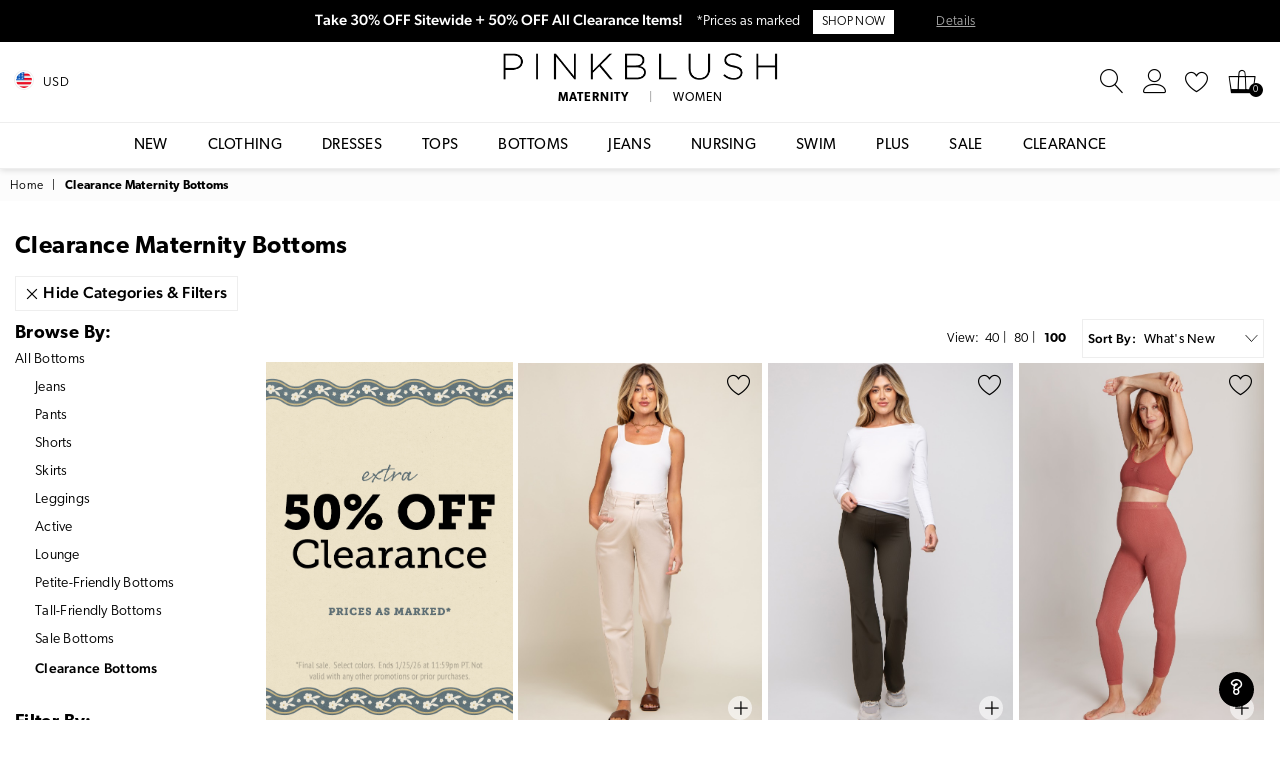

--- FILE ---
content_type: text/html; charset=utf-8
request_url: https://www.shoppinkblush.com/collections/maternity-clearance-bottoms
body_size: 60075
content:
<!doctype html>
<!--[if IE 9]> <html class="ie9 no-js" lang="en" > <![endif]-->
<!--[if (gt IE 9)|!(IE)]><!--> <html class="no-js" lang="en" > <!--<![endif]-->
<head><meta charset="utf-8"><meta http-equiv="X-UA-Compatible" content="IE=edge,chrome=1"><meta name="viewport" content="width=device-width, initial-scale=1.0, maximum-scale=1.0, user-scalable=no"><meta name="theme-color" content="#111111"><meta name="format-detection" content="telephone=no"><meta name="robots" content="max-image-preview:large"><meta property="og:image" content="https://cdn3.pinkblushmaternity.com/pb-preview.jpg" /><link rel="canonical" href="https://www.pinkblushmaternity.com/collections/maternity-clearance-bottoms"><link rel="shortcut icon" href="//www.shoppinkblush.com/cdn/shop/files/favicon_32x32.png?v=1614302043" type="image/png"><title>Clearance Maternity Bottoms | PinkBlush Maternity</title><meta name="description" content="Our favorite Maternity bottoms are on sale! With discounts you can&#39;t pass up, you&#39;ll save tons on these wardrobe staples!"><!-- /snippets/social-meta-tags.liquid --> <meta name="keywords" content="PinkBlush, www.pinkblushmaternity.com" /><meta name="author" content="PinkBlush"><meta property="og:site_name" content="PinkBlush"><meta property="og:url" content="https://www.pinkblushmaternity.com/collections/maternity-clearance-bottoms"><meta property="og:title" content="Maternity Clearance Bottoms"><meta property="og:type" content="product.group"><meta property="og:description" content="Our favorite Maternity bottoms are on sale! With discounts you can&#39;t pass up, you&#39;ll save tons on these wardrobe staples!"><meta name="twitter:card" content="summary_large_image"><meta name="twitter:title" content="Maternity Clearance Bottoms"><meta name="twitter:description" content="Our favorite Maternity bottoms are on sale! With discounts you can&#39;t pass up, you&#39;ll save tons on these wardrobe staples!">
  

  <script> 

var dataLayerData = 
{'page': 
    {'template': "collection",
     'searchTerm': null, 
     'searchResults': null,
      'currentPage': 1,
       'currency': "USD", 
       'collection': "Maternity Clearance Bottoms"},
        'product': {},
         'customer': {},
          'collection': {},
           'cart': { }};dataLayerData.collection = {
               'title': "Maternity Clearance Bottoms", 
               'productCount': 95, 
               'products': []
               };dataLayerData.collection.products.push(
                {'id': 8022852534326,
                'sku': "M-62591MM1F-TAU",
                'title': "Taupe Wide Leg Maternity Trousers",
                'price': "18.00",
                'type': "Apparel \u0026 Accessories \u003e Clothing \u003e Pants",
                'tags': ["$0 - $25","Band Type: Elastic","Clearance","Clearance : 1","Color: Brown","Color: Taupe","colorgrp-51094","Department: M","DepartmentID: 1","Detail: Pockets","Fit: Regular","Fit: Straight","FitName-Long","IsBackInStock : 0","IsComingSoon : 0","IsDiscontinue","IsFinalSale : 1","Length: Long","ModelID: 1","nav-110","nav-184","nav-319","nav-343","nav-541","nav-559","nav-560","no-returns:2025-12-08_2028-01-22","pcat-1","pcat-210","pcat-215","pcat-217","pcat-300","pcat-329","pcat-331","pcat-359","pcat-408","pcat-409","pcat-410","pcat-411","pcat-416","pcat-417","pcat-419","pcat-5","pcat-516","pcat-517","pcat-518","pcat-6","pcat-7","Print: Solid","ProductID: 115214","Size: XL","Skylar Rose","TotalInventoryMany","Undergarments: Standard Bra","YCRF_M_General_Let","Yes_PublishedInStock"], 
                'brand': "Skylar Rose",
                'inStock': true,
                'stockQty':  1337 ,
                'hasNoVariants': false,
                'numVariants': 4,
                'variantsInStock': 1,
                'variants': [{'name': "Small", 'inStock': false, 'price': "18.00"},{'name': "Medium", 'inStock': false, 'price': "18.00"},{'name': "Large", 'inStock': false, 'price': "18.00"},{'name': "XL", 'inStock': true, 'price': "18.00"},]
                });dataLayerData.collection.products.push(
                {'id': 7991863443510,
                'sku': "M-65213-CH",
                'title': "Charcoal Ribbed Knit Foldover Waist Maternity Pants",
                'price': "22.00",
                'type': "Apparel \u0026 Accessories \u003e Clothing \u003e Pants",
                'tags': ["$0 - $25","Band Type: Elastic","Be Cool","Clearance","Clearance : 1","Color: Charcoal Grey","Color: Grey","colorgrp-51044","Department: M","DepartmentID: 1","FitName-Long","IsBackInStock : 0","IsComingSoon : 0","IsDiscontinue","IsFinalSale : 1","Length: Long","ModelID: 63","nav-110","nav-184","nav-310","nav-319","nav-541","nav-543","nav-559","nav-560","no-returns:2026-01-22_2028-01-23","pcat-1","pcat-210","pcat-215","pcat-217","pcat-300","pcat-329","pcat-331","pcat-339","pcat-359","pcat-380","pcat-396","pcat-409","pcat-410","pcat-411","pcat-416","pcat-417","pcat-419","pcat-5","pcat-516","pcat-517","pcat-518","pcat-6","pcat-7","Print: Solid","ProductID: 115116","Size: S","TotalInventoryMany","Undergarments: Standard Bra","YCRF_M_General_Let","Yes_PublishedInStock"], 
                'brand': "Be Cool",
                'inStock': true,
                'stockQty':  1337 ,
                'hasNoVariants': false,
                'numVariants': 3,
                'variantsInStock': 1,
                'variants': [{'name': "Small", 'inStock': true, 'price': "22.00"},{'name': "Medium", 'inStock': false, 'price': "22.00"},{'name': "Large", 'inStock': false, 'price': "22.00"},]
                });dataLayerData.collection.products.push(
                {'id': 7981821526070,
                'sku': "M-DZ26A176-BUR",
                'title': "Burgundy Brushed Ribbed Knit Maternity Lounge Pants",
                'price': "22.00",
                'type': "Apparel \u0026 Accessories \u003e Clothing \u003e Pants",
                'tags': ["$0 - $25","Clearance","Clearance : 1","Color: Burgundy","Color: Red","colorgrp-51045","Department: M","DepartmentID: 1","Detail: Pockets","FitName-Long","Hyfve","IsBackInStock : 0","IsComingSoon : 0","IsFinalSale : 1","Length: Long","ModelID: 1","nav-110","nav-184","nav-310","nav-319","nav-541","nav-543","nav-559","nav-560","no-returns:2025-12-13_2028-01-25","pcat-1","pcat-210","pcat-215","pcat-217","pcat-300","pcat-329","pcat-331","pcat-339","pcat-359","pcat-380","pcat-396","pcat-409","pcat-410","pcat-411","pcat-416","pcat-417","pcat-419","pcat-5","pcat-516","pcat-517","pcat-518","pcat-6","pcat-7","Print: Solid","ProductID: 115122","Size: S","TotalInventoryMany","Undergarments: Standard Bra","YCRF_M_General_Let","Yes_PublishedInStock"], 
                'brand': "Hyfve",
                'inStock': true,
                'stockQty':  1337 ,
                'hasNoVariants': false,
                'numVariants': 3,
                'variantsInStock': 1,
                'variants': [{'name': "Small", 'inStock': true, 'price': "22.00"},{'name': "Medium", 'inStock': false, 'price': "22.00"},{'name': "Large", 'inStock': false, 'price': "22.00"},]
                });dataLayerData.collection.products.push(
                {'id': 7899202027574,
                'sku': "M-VNS16762Q8-B",
                'title': "Blue Printed Smocked Waist Round Hem Maternity Midi Skirt",
                'price': "23.00",
                'type': "Apparel \u0026 Accessories \u003e Clothing \u003e Dresses",
                'tags': ["$0 - $25","Band Type: Elastic","Clearance","Clearance : 1","Color: Blue","colorgrp-50177","Department: M","DepartmentID: 1","Detail: Pockets","Final Touch","FitName-Midi","IsBackInStock : 0","IsComingSoon : 0","IsDiscontinue","IsFinalSale : 1","Length: Midi","ModelID: 38","nav-110","nav-184","nav-319","nav-541","nav-559","nav-560","no-returns:2025-08-08_2028-01-21","pcat-1","pcat-210","pcat-215","pcat-217","pcat-300","pcat-329","pcat-335","pcat-359","pcat-409","pcat-410","pcat-411","pcat-416","pcat-417","pcat-419","pcat-5","pcat-516","pcat-517","pcat-518","pcat-6","pcat-7","Print: Floral","ProductID: 113052","Size: S","TotalInventoryMany","Undergarments: Standard Bra","YCRF_M_General_Let","Yes_PublishedInStock"], 
                'brand': "Final Touch",
                'inStock': true,
                'stockQty':  1337 ,
                'hasNoVariants': false,
                'numVariants': 3,
                'variantsInStock': 1,
                'variants': [{'name': "Small", 'inStock': true, 'price': "23.00"},{'name': "Medium", 'inStock': false, 'price': "23.00"},{'name': "Large", 'inStock': false, 'price': "23.00"},]
                });dataLayerData.collection.products.push(
                {'id': 7891714441270,
                'sku': "M-P6384-F",
                'title': "Fuchsia Hidden Drawstring Maternity Shorts",
                'price': "21.00",
                'type': "Apparel \u0026 Accessories \u003e Clothing \u003e Shorts",
                'tags': ["$0 - $25","Band Type: Drawstring","Band Type: Elastic","Clearance","Clearance : 1","Color: Fuschia","Color: Pink","colorgrp-49063","Department: M","DepartmentID: 1","Detail: Pockets","FitName-Short","IsBackInStock : 0","IsComingSoon : 0","IsDiscontinue","IsFinalSale : 1","Length: Short","ModelID: 1","nav-110","nav-184","nav-319","nav-541","nav-559","nav-560","no-returns:2025-07-29_2028-01-21","pcat-1","pcat-210","pcat-215","pcat-217","pcat-300","pcat-329","pcat-334","pcat-359","pcat-409","pcat-410","pcat-411","pcat-416","pcat-417","pcat-419","pcat-481","pcat-498","pcat-5","pcat-516","pcat-517","pcat-518","pcat-6","pcat-7","Print: Solid","ProductID: 110554","Rae Mode","Size: S","TotalInventoryMany","Undergarments: Standard Bra","YCRF_M_General_Let","Yes_PublishedInStock"], 
                'brand': "Rae Mode",
                'inStock': true,
                'stockQty':  1337 ,
                'hasNoVariants': false,
                'numVariants': 3,
                'variantsInStock': 1,
                'variants': [{'name': "Small", 'inStock': true, 'price': "21.00"},{'name': "Medium", 'inStock': false, 'price': "21.00"},{'name': "Large", 'inStock': false, 'price': "21.00"},]
                });dataLayerData.collection.products.push(
                {'id': 7884726009910,
                'sku': "M-P6384-BLK",
                'title': "Black Hidden Drawstring Maternity Shorts",
                'price': "21.00",
                'type': "Apparel \u0026 Accessories \u003e Clothing \u003e Shorts",
                'tags': ["$0 - $25","Band Type: Drawstring","Band Type: Elastic","Clearance","Clearance : 1","Color: Black","colorgrp-49063","Department: M","DepartmentID: 1","Detail: Pockets","FitName-Short","IsBackInStock : 0","IsComingSoon : 0","IsDiscontinue","IsFinalSale : 1","Length: Short","ModelID: 1","nav-110","nav-184","nav-319","nav-541","nav-559","nav-560","no-returns:2025-09-09_2028-01-21","pcat-1","pcat-210","pcat-215","pcat-217","pcat-300","pcat-329","pcat-334","pcat-359","pcat-409","pcat-410","pcat-411","pcat-416","pcat-417","pcat-419","pcat-481","pcat-498","pcat-5","pcat-516","pcat-517","pcat-518","pcat-6","pcat-7","Print: Solid","ProductID: 110550","Rae Mode","Size: S","TotalInventoryMany","Undergarments: Standard Bra","YCRF_M_General_Let","Yes_PublishedInStock"], 
                'brand': "Rae Mode",
                'inStock': true,
                'stockQty':  1337 ,
                'hasNoVariants': false,
                'numVariants': 3,
                'variantsInStock': 1,
                'variants': [{'name': "Small", 'inStock': true, 'price': "21.00"},{'name': "Medium", 'inStock': false, 'price': "21.00"},{'name': "Large", 'inStock': false, 'price': "21.00"},]
                });dataLayerData.collection.products.push(
                {'id': 7884723748918,
                'sku': "M-P6384-B",
                'title': "Blue Hidden Drawstring Maternity Shorts",
                'price': "21.00",
                'type': "Apparel \u0026 Accessories \u003e Clothing \u003e Shorts",
                'tags': ["$0 - $25","Band Type: Drawstring","Band Type: Elastic","Clearance","Clearance : 1","Color: Blue","colorgrp-49063","Department: M","DepartmentID: 1","Detail: Pockets","FitName-Short","IsBackInStock : 0","IsComingSoon : 0","IsDiscontinue","IsFinalSale : 1","Length: Short","ModelID: 1","nav-110","nav-184","nav-319","nav-541","nav-559","nav-560","no-returns:2025-09-09_2028-01-21","pcat-1","pcat-210","pcat-215","pcat-217","pcat-300","pcat-329","pcat-334","pcat-359","pcat-409","pcat-410","pcat-411","pcat-416","pcat-417","pcat-419","pcat-481","pcat-498","pcat-5","pcat-516","pcat-517","pcat-518","pcat-6","pcat-7","Print: Solid","ProductID: 110552","Rae Mode","Size: S","TotalInventoryMany","Undergarments: Standard Bra","YCRF_M_General_Let","Yes_PublishedInStock"], 
                'brand': "Rae Mode",
                'inStock': true,
                'stockQty':  1337 ,
                'hasNoVariants': false,
                'numVariants': 3,
                'variantsInStock': 1,
                'variants': [{'name': "Small", 'inStock': true, 'price': "21.00"},{'name': "Medium", 'inStock': false, 'price': "21.00"},{'name': "Large", 'inStock': false, 'price': "21.00"},]
                });dataLayerData.collection.products.push(
                {'id': 7867964555318,
                'sku': "M-42716-LTB",
                'title': "Light Blue Striped Linen Blend Maternity Shorts",
                'price': "22.00",
                'type': "Apparel \u0026 Accessories \u003e Clothing \u003e Shorts",
                'tags': ["$0 - $25","Band Type: Elastic","Be Cool","Clearance","Clearance : 1","Color: Blue","Color: Light Blue","colorgrp-50165","Department: M","DepartmentID: 1","FitName-Short","IsBackInStock : 0","IsComingSoon : 0","IsDiscontinue","IsFinalSale : 1","Length: Short","ModelID: 38","nav-110","nav-184","nav-319","nav-541","nav-559","nav-560","no-returns:2025-09-14_2028-01-21","pcat-1","pcat-210","pcat-215","pcat-217","pcat-300","pcat-329","pcat-334","pcat-359","pcat-409","pcat-410","pcat-411","pcat-416","pcat-417","pcat-419","pcat-481","pcat-498","pcat-5","pcat-516","pcat-517","pcat-518","pcat-6","pcat-7","Print: Striped","ProductID: 113037","Size: S","TotalInventoryMany","Undergarments: Standard Bra","YCRF_M_General_Let","Yes_PublishedInStock"], 
                'brand': "Be Cool",
                'inStock': true,
                'stockQty':  1337 ,
                'hasNoVariants': false,
                'numVariants': 3,
                'variantsInStock': 1,
                'variants': [{'name': "Small", 'inStock': true, 'price': "22.00"},{'name': "Medium", 'inStock': false, 'price': "22.00"},{'name': "Large", 'inStock': false, 'price': "22.00"},]
                });dataLayerData.collection.products.push(
                {'id': 7867243331638,
                'sku': "M-NP70330B-BWN",
                'title': "Brown Floral Side Pocket Maternity Shorts",
                'price': "21.00",
                'type': "Apparel \u0026 Accessories \u003e Clothing \u003e Shorts",
                'tags': ["$0 - $25","Band Type: Elastic","Clearance","Clearance : 1","Color: Brown","colorgrp-50176","Department: M","DepartmentID: 1","Final Touch","IsBackInStock : 0","IsComingSoon : 0","IsDiscontinue","IsFinalSale : 1","ModelID: 1","nav-110","nav-184","nav-319","nav-541","nav-559","nav-560","no-returns:2025-08-20_2028-01-21","pcat-1","pcat-210","pcat-215","pcat-217","pcat-300","pcat-329","pcat-334","pcat-359","pcat-409","pcat-410","pcat-411","pcat-416","pcat-417","pcat-419","pcat-481","pcat-498","pcat-5","pcat-516","pcat-517","pcat-518","pcat-6","pcat-7","Print: Floral","ProductID: 113050","Size: S","TotalInventoryMany","Undergarments: Standard Bra","YCRF_M_General_Let","Yes_PublishedInStock"], 
                'brand': "Final Touch",
                'inStock': true,
                'stockQty':  1337 ,
                'hasNoVariants': false,
                'numVariants': 3,
                'variantsInStock': 1,
                'variants': [{'name': "Small", 'inStock': true, 'price': "21.00"},{'name': "Medium", 'inStock': false, 'price': "21.00"},{'name': "Large", 'inStock': false, 'price': "21.00"},]
                });dataLayerData.collection.products.push(
                {'id': 7866777600054,
                'sku': "M-CK25930-Y",
                'title': "Yellow Drawstring Layered Ruffle Hem Maternity Maxi Skirt",
                'price': "28.00",
                'type': "Apparel \u0026 Accessories \u003e Clothing \u003e Dresses",
                'tags': ["$25 - $50","Band Type: Drawstring","Band Type: Elastic","Camellia","Clearance","Clearance : 1","Color: Yellow","colorgrp-50141","Department: M","DepartmentID: 1","FitName-Maxi","IsBackInStock : 0","IsComingSoon : 0","IsDiscontinue","IsFinalSale : 1","Length: Maxi","ModelID: 38","nav-110","nav-184","nav-319","nav-541","nav-559","nav-560","no-returns:2025-09-16_2028-01-21","pcat-1","pcat-210","pcat-215","pcat-217","pcat-300","pcat-329","pcat-335","pcat-359","pcat-409","pcat-410","pcat-411","pcat-416","pcat-417","pcat-419","pcat-5","pcat-516","pcat-517","pcat-518","pcat-6","pcat-7","Print: Solid","ProductID: 112968","Size: M","TotalInventoryMany","Undergarments: Standard Bra","YCRF_M_General_Let","Yes_PublishedInStock"], 
                'brand': "Camellia",
                'inStock': true,
                'stockQty':  1337 ,
                'hasNoVariants': false,
                'numVariants': 3,
                'variantsInStock': 1,
                'variants': [{'name': "Small", 'inStock': false, 'price': "28.00"},{'name': "Medium", 'inStock': true, 'price': "28.00"},{'name': "Large", 'inStock': false, 'price': "28.00"},]
                });dataLayerData.collection.products.push(
                {'id': 7866146488374,
                'sku': "M-KP5249-Y",
                'title': "Yellow Drawstring Raw Hem Maternity Shorts",
                'price': "18.00",
                'type': "Apparel \u0026 Accessories \u003e Clothing \u003e Shorts",
                'tags': ["$0 - $25","Band Type: Drawstring","Band Type: Elastic","Clearance","Clearance : 1","Color: Yellow","colorgrp-50151","Department: M","DepartmentID: 1","FitName-Short","IsBackInStock : 0","IsComingSoon : 0","IsDiscontinue","IsFinalSale : 1","Length: Short","ModelID: 38","MonoB","nav-110","nav-184","nav-310","nav-319","nav-343","nav-541","nav-543","nav-559","nav-560","no-returns:2025-07-16_2028-01-21","pcat-1","pcat-210","pcat-215","pcat-217","pcat-300","pcat-329","pcat-334","pcat-339","pcat-359","pcat-380","pcat-408","pcat-409","pcat-410","pcat-411","pcat-414","pcat-416","pcat-417","pcat-419","pcat-5","pcat-516","pcat-517","pcat-518","pcat-6","pcat-7","Print: Solid","ProductID: 112994","Size: S","TotalInventoryMany","Undergarments: Standard Bra","YCRF_M_General_Let","Yes_PublishedInStock"], 
                'brand': "MonoB",
                'inStock': true,
                'stockQty':  1337 ,
                'hasNoVariants': false,
                'numVariants': 3,
                'variantsInStock': 1,
                'variants': [{'name': "Small", 'inStock': true, 'price': "18.00"},{'name': "Medium", 'inStock': false, 'price': "18.00"},{'name': "Large", 'inStock': false, 'price': "18.00"},]
                });dataLayerData.collection.products.push(
                {'id': 7859923386422,
                'sku': "M-RDS6142SZ-NBL",
                'title': "Navy Fringe Hem Side Slit Maternity Denim Shorts",
                'price': "33.00",
                'type': "Apparel \u0026 Accessories \u003e Clothing \u003e Shorts",
                'tags': ["$25 - $50","Band Type: Full Panel","Clearance","Clearance : 1","Color: Blue","Color: Navy Blue","colorgrp-49188","Department: M","DepartmentID: 1","Detail: Pockets","IsBackInStock : 0","IsComingSoon : 0","IsDiscontinue","IsFinalSale : 1","ModelID: 38","nav-110","nav-184","nav-319","nav-541","nav-560","no-returns:2025-09-14_2028-01-25","pcat-1","pcat-210","pcat-215","pcat-217","pcat-300","pcat-329","pcat-334","pcat-359","pcat-410","pcat-411","pcat-416","pcat-417","pcat-478","pcat-496","pcat-5","pcat-516","pcat-517","pcat-518","pcat-6","pcat-7","Print: Solid","ProductID: 110833","Risen Jeans","Size: L","Size: S","Size: XL","TotalInventoryMany","Undergarments: Standard Bra","YCRF_M_General_Let","Yes_PublishedInStock"], 
                'brand': "Risen Jeans",
                'inStock': true,
                'stockQty':  1337 ,
                'hasNoVariants': false,
                'numVariants': 4,
                'variantsInStock': 3,
                'variants': [{'name': "Small", 'inStock': true, 'price': "33.00"},{'name': "Medium", 'inStock': false, 'price': "33.00"},{'name': "Large", 'inStock': true, 'price': "33.00"},{'name': "XL", 'inStock': true, 'price': "33.00"},]
                });dataLayerData.collection.products.push(
                {'id': 7859543244854,
                'sku': "M-RDS6295-B",
                'title': "Blue Raw Cut Hem Maternity Jean Shorts",
                'price': "28.00",
                'type': "Apparel \u0026 Accessories \u003e Clothing \u003e Shorts",
                'tags': ["$25 - $50","Band Type: Full Panel","Clearance","Clearance : 1","Color: Blue","colorgrp-49186","Department: M","DepartmentID: 1","Detail: Pockets","IsBackInStock : 0","IsComingSoon : 0","IsDiscontinue","IsFinalSale : 1","ModelID: 38","nav-110","nav-184","nav-319","nav-541","nav-559","nav-560","no-returns:2025-07-29_2028-01-21","pcat-1","pcat-210","pcat-215","pcat-217","pcat-300","pcat-329","pcat-334","pcat-359","pcat-409","pcat-410","pcat-411","pcat-416","pcat-417","pcat-419","pcat-478","pcat-496","pcat-5","pcat-516","pcat-517","pcat-518","pcat-6","pcat-7","ProductID: 110831","Risen Jeans","Size: M","Size: S","TotalInventoryMany","Undergarments: Standard Bra","YCRF_M_General_Let","Yes_PublishedInStock"], 
                'brand': "Risen Jeans",
                'inStock': true,
                'stockQty':  1337 ,
                'hasNoVariants': false,
                'numVariants': 4,
                'variantsInStock': 2,
                'variants': [{'name': "Small", 'inStock': true, 'price': "28.00"},{'name': "Medium", 'inStock': true, 'price': "28.00"},{'name': "Large", 'inStock': false, 'price': "28.00"},{'name': "XL", 'inStock': false, 'price': "28.00"},]
                });dataLayerData.collection.products.push(
                {'id': 7857052975158,
                'sku': "M-PK11517-CRM",
                'title': "Cream Ribbed Texture Drawstring Maternity Shorts",
                'price': "23.00",
                'type': "Apparel \u0026 Accessories \u003e Clothing \u003e Shorts",
                'tags': ["$0 - $25","Band Type: Drawstring","Band Type: Elastic","Clearance","Clearance : 1","Color: Cream","Color: White","colorgrp-50162","Department: M","DepartmentID: 1","Detail: Pockets","Eesome","FitName-Short","IsBackInStock : 0","IsComingSoon : 0","IsDiscontinue","IsFinalSale : 1","Length: Short","ModelID: 1","nav-110","nav-184","nav-310","nav-319","nav-541","nav-543","nav-559","nav-560","no-returns:2025-07-17_2028-01-21","pcat-1","pcat-210","pcat-215","pcat-217","pcat-300","pcat-329","pcat-334","pcat-339","pcat-359","pcat-380","pcat-409","pcat-410","pcat-411","pcat-414","pcat-416","pcat-417","pcat-419","pcat-5","pcat-516","pcat-517","pcat-518","pcat-6","pcat-7","Print: Solid","ProductID: 113024","Size: S","TotalInventoryMany","Undergarments: Standard Bra","YCRF_M_General_Let","Yes_PublishedInStock"], 
                'brand': "Eesome",
                'inStock': true,
                'stockQty':  1337 ,
                'hasNoVariants': false,
                'numVariants': 3,
                'variantsInStock': 1,
                'variants': [{'name': "Small", 'inStock': true, 'price': "23.00"},{'name': "Medium", 'inStock': false, 'price': "23.00"},{'name': "Large", 'inStock': false, 'price': "23.00"},]
                });dataLayerData.collection.products.push(
                {'id': 7857048289334,
                'sku': "M-DZ25A637-B",
                'title': "Blue\/Cream Striped Fitted Sweater Maternity Maxi Skirt",
                'price': "25.00",
                'type': "Apparel \u0026 Accessories \u003e Clothing \u003e Dresses",
                'tags': ["$25 - $50","Clearance","Clearance : 1","Color: Blue","colorgrp-50126","Department: M","DepartmentID: 1","Fit: Fitted","FitName-Maxi","Hyfve","IsBackInStock : 0","IsComingSoon : 0","IsDiscontinue","IsFinalSale : 1","Length: Maxi","ModelID: 42","nav-110","nav-184","nav-319","nav-541","nav-559","nav-560","no-returns:2025-07-17_2028-01-21","pcat-1","pcat-210","pcat-215","pcat-217","pcat-300","pcat-329","pcat-335","pcat-359","pcat-409","pcat-410","pcat-411","pcat-416","pcat-417","pcat-419","pcat-5","pcat-516","pcat-517","pcat-518","pcat-6","pcat-7","Print: Striped","ProductID: 112935","Size: L","Size: S","Style: Fitted","Style: Knit","TotalInventoryMany","Undergarments: Standard Bra","YCRF_M_General_Let","Yes_PublishedInStock"], 
                'brand': "Hyfve",
                'inStock': true,
                'stockQty':  1337 ,
                'hasNoVariants': false,
                'numVariants': 3,
                'variantsInStock': 2,
                'variants': [{'name': "Small", 'inStock': true, 'price': "25.00"},{'name': "Medium", 'inStock': false, 'price': "25.00"},{'name': "Large", 'inStock': true, 'price': "25.00"},]
                });dataLayerData.collection.products.push(
                {'id': 7850389274678,
                'sku': "M-WP87351-F",
                'title': "Fuchsia Ribbed Maternity Lounge Shorts",
                'price': "17.00",
                'type': "Apparel \u0026 Accessories \u003e Clothing \u003e Sleepwear \u0026 Loungewear \u003e Loungewear",
                'tags': ["$0 - $25","Band Type: Elastic","Clearance","Clearance : 1","Color: Fuschia","Color: Pink","colorgrp-50155","Department: M","DepartmentID: 1","IsBackInStock : 0","IsComingSoon : 0","IsDiscontinue","IsFinalSale : 1","ModelID: 189","nav-110","nav-184","nav-310","nav-319","nav-343","nav-541","nav-543","nav-559","nav-560","no-returns:2025-08-14_2028-01-21","pcat-1","pcat-210","pcat-215","pcat-217","pcat-300","pcat-329","pcat-334","pcat-339","pcat-359","pcat-380","pcat-408","pcat-409","pcat-410","pcat-411","pcat-414","pcat-416","pcat-417","pcat-419","pcat-5","pcat-516","pcat-517","pcat-518","pcat-6","pcat-7","Print: Solid","ProductID: 113008","Size: S","TotalInventoryMany","Twenty Ten","Undergarments: Standard Bra","YCRF_M_General_Let","Yes_PublishedInStock"], 
                'brand': "Twenty Ten",
                'inStock': true,
                'stockQty':  1337 ,
                'hasNoVariants': false,
                'numVariants': 3,
                'variantsInStock': 1,
                'variants': [{'name': "Small", 'inStock': true, 'price': "17.00"},{'name': "Medium", 'inStock': false, 'price': "17.00"},{'name': "Large", 'inStock': false, 'price': "17.00"},]
                });dataLayerData.collection.products.push(
                {'id': 7850389078070,
                'sku': "M-NS80211A-CH",
                'title': "Charcoal Floral Tiered Maternity Maxi Skirt",
                'price': "21.00",
                'type': "Apparel \u0026 Accessories \u003e Clothing \u003e Dresses",
                'tags': ["$0 - $25","Band Type: Elastic","Clearance","Clearance : 1","Color: Charcoal Grey","Color: Grey","colorgrp-50180","Department: M","DepartmentID: 1","Final Touch","FitName-Maxi","IsBackInStock : 0","IsComingSoon : 0","IsDiscontinue","IsFinalSale : 1","Length: Maxi","ModelID: 248","nav-110","nav-184","nav-319","nav-541","nav-559","nav-560","no-returns:2025-09-25_2027-12-30","No_PublishedInStock","pcat-1","pcat-210","pcat-215","pcat-217","pcat-300","pcat-329","pcat-335","pcat-359","pcat-409","pcat-410","pcat-411","pcat-416","pcat-417","pcat-419","pcat-481","pcat-516","pcat-517","pcat-518","pcat-6","pcat-7","Print: Floral","ProductID: 113059","TotalInventoryNone","Undergarments: Standard Bra","YCRF_M_General_Let"], 
                'brand': "Final Touch",
                'inStock': false,
                'stockQty':  0 ,
                'hasNoVariants': false,
                'numVariants': 3,
                'variantsInStock': 0,
                'variants': [{'name': "Small", 'inStock': false, 'price': "21.00"},{'name': "Medium", 'inStock': false, 'price': "21.00"},{'name': "Large", 'inStock': false, 'price': "21.00"},]
                });dataLayerData.collection.products.push(
                {'id': 7850388619318,
                'sku': "M-NS80172-BLK",
                'title': "Black Foldover Waist Side Slit Maternity Maxi Skirt",
                'price': "26.00",
                'type': "Apparel \u0026 Accessories \u003e Clothing \u003e Dresses",
                'tags': ["$25 - $50","Band Type: Elastic","Clearance","Clearance : 1","Color: Black","colorgrp-50190","Department: M","DepartmentID: 1","Final Touch","IsBackInStock : 0","IsComingSoon : 0","IsDiscontinue","IsFinalSale : 1","ModelID: 189","nav-110","nav-184","nav-319","nav-541","nav-559","nav-560","no-returns:2025-09-10_2028-01-21","pcat-1","pcat-210","pcat-215","pcat-217","pcat-300","pcat-329","pcat-335","pcat-359","pcat-409","pcat-410","pcat-411","pcat-412","pcat-416","pcat-417","pcat-419","pcat-5","pcat-516","pcat-517","pcat-518","pcat-6","pcat-7","Print: Solid","ProductID: 113081","Size: S","TotalInventoryMany","Undergarments: Standard Bra","YCRF_M_General_Let","Yes_PublishedInStock"], 
                'brand': "Final Touch",
                'inStock': true,
                'stockQty':  1337 ,
                'hasNoVariants': false,
                'numVariants': 3,
                'variantsInStock': 1,
                'variants': [{'name': "Small", 'inStock': true, 'price': "26.00"},{'name': "Medium", 'inStock': false, 'price': "26.00"},{'name': "Large", 'inStock': false, 'price': "26.00"},]
                });dataLayerData.collection.products.push(
                {'id': 7828269563958,
                'sku': "M-IB1653S02-F",
                'title': "Fuchsia Printed Elastic Waist Band Maternity Shorts",
                'price': "25.00",
                'type': "Apparel \u0026 Accessories \u003e Clothing \u003e Shorts",
                'tags': ["$25 - $50","Band Type: Elastic","BiBi","Clearance","Clearance : 1","Color: Fuschia","Color: Pink","colorgrp-48611","Department: M","DepartmentID: 1","IsBackInStock : 0","IsComingSoon : 0","IsDiscontinue","IsFinalSale : 1","ModelID: 1","nav-110","nav-184","nav-319","nav-541","nav-559","nav-560","no-returns:2025-08-29_2028-01-21","pcat-1","pcat-210","pcat-215","pcat-217","pcat-300","pcat-329","pcat-334","pcat-359","pcat-409","pcat-410","pcat-411","pcat-416","pcat-417","pcat-419","pcat-481","pcat-498","pcat-5","pcat-516","pcat-517","pcat-518","pcat-6","pcat-7","Print: Abstract","ProductID: 109509","Size: S","Size: XL","TotalInventoryMany","Undergarments: Standard Bra","YCRF_M_General_Let","Yes_PublishedInStock"], 
                'brand': "BiBi",
                'inStock': true,
                'stockQty':  1337 ,
                'hasNoVariants': false,
                'numVariants': 4,
                'variantsInStock': 2,
                'variants': [{'name': "Small", 'inStock': true, 'price': "25.00"},{'name': "Medium", 'inStock': false, 'price': "25.00"},{'name': "Large", 'inStock': false, 'price': "25.00"},{'name': "XL", 'inStock': true, 'price': "25.00"},]
                });dataLayerData.collection.products.push(
                {'id': 7824359522358,
                'sku': "M-P62976-OL",
                'title': "Olive Terry Maternity Shorts",
                'price': "21.00",
                'type': "Apparel \u0026 Accessories \u003e Clothing \u003e Shorts",
                'tags': ["$0 - $25","Band Type: Elastic","Clearance","Clearance : 1","Color: Green","Color: Olive Green","colorgrp-48947","Department: M","DepartmentID: 1","Detail: Pockets","FitName-Short","IsBackInStock : 0","IsComingSoon : 0","IsDiscontinue","IsFinalSale : 1","Length: Short","ModelID: 1","nav-110","nav-184","nav-310","nav-319","nav-541","nav-543","nav-559","nav-560","no-returns:2025-08-26_2027-10-14","No_PublishedInStock","pcat-1","pcat-210","pcat-215","pcat-217","pcat-300","pcat-329","pcat-334","pcat-339","pcat-359","pcat-380","pcat-409","pcat-410","pcat-411","pcat-414","pcat-416","pcat-417","pcat-419","pcat-516","pcat-517","pcat-518","pcat-6","pcat-7","Print: Solid","ProductID: 110274","Rae Mode","TotalInventoryNone","Undergarments: Standard Bra","YCRF_M_General_Let"], 
                'brand': "Rae Mode",
                'inStock': false,
                'stockQty':  0 ,
                'hasNoVariants': false,
                'numVariants': 3,
                'variantsInStock': 0,
                'variants': [{'name': "Small", 'inStock': false, 'price': "21.00"},{'name': "Medium", 'inStock': false, 'price': "21.00"},{'name': "Large", 'inStock': false, 'price': "21.00"},]
                });dataLayerData.collection.products.push(
                {'id': 7823872327734,
                'sku': "M-P62976-MG",
                'title': "Mint Terry Maternity Shorts",
                'price': "18.00",
                'type': "Apparel \u0026 Accessories \u003e Clothing \u003e Shorts",
                'tags': ["$0 - $25","Band Type: Elastic","Clearance","Clearance : 1","Color: Green","Color: Mint Green","colorgrp-48947","Department: M","DepartmentID: 1","Detail: Pockets","FitName-Short","IsBackInStock : 0","IsComingSoon : 0","IsDiscontinue","IsFinalSale : 1","Length: Short","ModelID: 1","nav-110","nav-184","nav-310","nav-319","nav-343","nav-541","nav-543","nav-559","nav-560","no-returns:2025-10-04_2028-01-21","pcat-1","pcat-210","pcat-215","pcat-217","pcat-300","pcat-329","pcat-334","pcat-339","pcat-359","pcat-380","pcat-408","pcat-409","pcat-410","pcat-411","pcat-414","pcat-416","pcat-417","pcat-419","pcat-5","pcat-516","pcat-517","pcat-518","pcat-6","pcat-7","Print: Solid","ProductID: 110266","Rae Mode","Size: S","TotalInventoryMany","Undergarments: Standard Bra","YCRF_M_General_Let","Yes_PublishedInStock"], 
                'brand': "Rae Mode",
                'inStock': true,
                'stockQty':  1337 ,
                'hasNoVariants': false,
                'numVariants': 3,
                'variantsInStock': 1,
                'variants': [{'name': "Small", 'inStock': true, 'price': "18.00"},{'name': "Medium", 'inStock': false, 'price': "18.00"},{'name': "Large", 'inStock': false, 'price': "18.00"},]
                });dataLayerData.collection.products.push(
                {'id': 7820684329014,
                'sku': "M-T6723-LTB",
                'title': "Light Blue High Rise Midi Maternity Denim Shorts",
                'price': "28.00",
                'type': "Apparel \u0026 Accessories \u003e Clothing \u003e Dresses",
                'tags': ["$25 - $50","Band Type: Full Panel","Clearance","Clearance : 1","Color: Blue","Color: Light Blue","colorgrp-48396","Department: M","DepartmentID: 1","Detail: Pockets","IsBackInStock : 0","IsComingSoon : 0","IsFinalSale : 1","ModelID: 1","nav-110","nav-184","nav-319","nav-541","nav-559","nav-560","no-returns:2025-11-11_2028-01-21","pcat-1","pcat-210","pcat-215","pcat-217","pcat-300","pcat-329","pcat-334","pcat-359","pcat-388","pcat-409","pcat-410","pcat-411","pcat-416","pcat-417","pcat-419","pcat-478","pcat-496","pcat-5","pcat-516","pcat-517","pcat-518","pcat-6","pcat-7","Print: Solid","ProductID: 109093","Size: M","Size: S","Size: XS","Style: Solid","TotalInventoryMany","Undergarments: Standard Bra","Vervet","YCRF_M_General_Let","Yes_PublishedInStock"], 
                'brand': "Vervet",
                'inStock': true,
                'stockQty':  1337 ,
                'hasNoVariants': false,
                'numVariants': 5,
                'variantsInStock': 3,
                'variants': [{'name': "XSmall", 'inStock': true, 'price': "28.00"},{'name': "Small", 'inStock': true, 'price': "28.00"},{'name': "Medium", 'inStock': true, 'price': "28.00"},{'name': "Large", 'inStock': false, 'price': "28.00"},{'name': "XL", 'inStock': false, 'price': "28.00"},]
                });dataLayerData.collection.products.push(
                {'id': 7813872681014,
                'sku': "M-WL249678-O",
                'title': "Orange Woven Cotton Maternity Shorts",
                'price': "23.00",
                'type': "Apparel \u0026 Accessories \u003e Clothing \u003e Shorts",
                'tags': ["$0 - $25","Band Type: Elastic","Clearance","Clearance : 1","Color: Orange","colorgrp-48003","Department: M","DepartmentID: 1","Detail: Pockets","Fit: Regular","IsBackInStock : 0","IsComingSoon : 0","IsDiscontinue","IsFinalSale : 1","ModelID: 1","nav-110","nav-184","nav-319","nav-541","nav-559","nav-560","no-returns:2025-11-22_2028-01-21","pcat-1","pcat-210","pcat-215","pcat-217","pcat-300","pcat-329","pcat-334","pcat-359","pcat-409","pcat-410","pcat-411","pcat-416","pcat-417","pcat-419","pcat-498","pcat-5","pcat-516","pcat-517","pcat-518","pcat-6","pcat-7","Print: Solid","ProductID: 108053","Size: S","Style: Solid","TotalInventoryMany","Undergarments: Standard Bra","Wishlist","YCRF_M_General_Let","Yes_PublishedInStock"], 
                'brand': "Wishlist",
                'inStock': true,
                'stockQty':  1337 ,
                'hasNoVariants': false,
                'numVariants': 3,
                'variantsInStock': 1,
                'variants': [{'name': "Small", 'inStock': true, 'price': "23.00"},{'name': "Medium", 'inStock': false, 'price': "23.00"},{'name': "Large", 'inStock': false, 'price': "23.00"},]
                });dataLayerData.collection.products.push(
                {'id': 7803759689782,
                'sku': "M-WL249678-MAG",
                'title': "Magenta Woven Cotton Maternity Shorts",
                'price': "23.00",
                'type': "Apparel \u0026 Accessories \u003e Clothing \u003e Shorts",
                'tags': ["$0 - $25","Band Type: Elastic","Clearance","Clearance : 1","Color: Magenta","Color: Pink","colorgrp-48003","Department: M","DepartmentID: 1","Detail: Pockets","Fit: Regular","IsBackInStock : 0","IsComingSoon : 0","IsFinalSale : 1","ModelID: 1","nav-110","nav-184","nav-319","nav-541","nav-559","nav-560","no-returns:2025-09-14_2028-01-21","pcat-1","pcat-210","pcat-215","pcat-217","pcat-300","pcat-329","pcat-334","pcat-359","pcat-409","pcat-410","pcat-411","pcat-416","pcat-417","pcat-419","pcat-498","pcat-5","pcat-516","pcat-517","pcat-518","pcat-6","pcat-7","Print: Solid","ProductID: 108051","Size: S","Style: Solid","TotalInventoryMany","Undergarments: Standard Bra","Wishlist","YCRF_M_General_Let","Yes_PublishedInStock"], 
                'brand': "Wishlist",
                'inStock': true,
                'stockQty':  1337 ,
                'hasNoVariants': false,
                'numVariants': 3,
                'variantsInStock': 1,
                'variants': [{'name': "Small", 'inStock': true, 'price': "23.00"},{'name': "Medium", 'inStock': false, 'price': "23.00"},{'name': "Large", 'inStock': false, 'price': "23.00"},]
                });dataLayerData.collection.products.push(
                {'id': 7803757985846,
                'sku': "M-T6285-B",
                'title': "Blue High Rise Cuffed Maternity Denim Shorts",
                'price': "28.00",
                'type': "Apparel \u0026 Accessories \u003e Clothing \u003e Shorts",
                'tags': ["$25 - $50","Band Type: Full Panel","Clearance","Clearance : 1","Color: Blue","colorgrp-48397","Department: M","DepartmentID: 1","Detail: Pockets","Fit: Regular","FitName-Short","IsBackInStock : 0","IsComingSoon : 0","IsFinalSale : 1","Length: Short","ModelID: 1","nav-110","nav-184","nav-319","nav-541","nav-559","nav-560","no-returns:2025-11-11_2028-01-21","pcat-1","pcat-210","pcat-215","pcat-217","pcat-300","pcat-329","pcat-334","pcat-359","pcat-388","pcat-409","pcat-410","pcat-411","pcat-416","pcat-417","pcat-419","pcat-478","pcat-496","pcat-5","pcat-516","pcat-517","pcat-518","pcat-6","pcat-7","Print: Solid","ProductID: 109094","Size: XS","Style: Solid","TotalInventoryMany","Undergarments: Standard Bra","Vervet","YCRF_M_General_Let","Yes_PublishedInStock"], 
                'brand': "Vervet",
                'inStock': true,
                'stockQty':  1337 ,
                'hasNoVariants': false,
                'numVariants': 5,
                'variantsInStock': 1,
                'variants': [{'name': "XSmall", 'inStock': true, 'price': "28.00"},{'name': "Small", 'inStock': false, 'price': "28.00"},{'name': "Medium", 'inStock': false, 'price': "28.00"},{'name': "Large", 'inStock': false, 'price': "28.00"},{'name': "XL", 'inStock': false, 'price': "28.00"},]
                });dataLayerData.collection.products.push(
                {'id': 7784087814198,
                'sku': "M-P62976-F",
                'title': "Fuchsia Terry Maternity Shorts",
                'price': "18.00",
                'type': "Apparel \u0026 Accessories \u003e Clothing \u003e Shorts",
                'tags': ["$0 - $25","Band Type: Elastic","Clearance","Clearance : 1","Color: Fuschia","Color: Pink","colorgrp-48947","Department: M","DepartmentID: 1","Detail: Pockets","FitName-Short","IsBackInStock : 0","IsComingSoon : 0","IsDiscontinue","IsFinalSale : 1","Length: Short","ModelID: 63","nav-110","nav-184","nav-310","nav-319","nav-343","nav-541","nav-543","nav-559","nav-560","no-returns:2025-08-06_2028-01-21","pcat-1","pcat-210","pcat-215","pcat-217","pcat-300","pcat-329","pcat-334","pcat-339","pcat-359","pcat-380","pcat-408","pcat-409","pcat-410","pcat-411","pcat-414","pcat-416","pcat-417","pcat-419","pcat-5","pcat-516","pcat-517","pcat-518","pcat-6","pcat-7","Print: Solid","ProductID: 110265","Rae Mode","Size: S","TotalInventoryMany","Undergarments: Standard Bra","YCRF_M_General_Let","Yes_PublishedInStock"], 
                'brand': "Rae Mode",
                'inStock': true,
                'stockQty':  1337 ,
                'hasNoVariants': false,
                'numVariants': 3,
                'variantsInStock': 1,
                'variants': [{'name': "Small", 'inStock': true, 'price': "18.00"},{'name': "Medium", 'inStock': false, 'price': "18.00"},{'name': "Large", 'inStock': false, 'price': "18.00"},]
                });dataLayerData.collection.products.push(
                {'id': 7784084963382,
                'sku': "M-P25892-CRM",
                'title': "Cream Drawstring Stripe Detail Maternity Shorts",
                'price': "21.00",
                'type': "Apparel \u0026 Accessories \u003e Clothing \u003e Shorts",
                'tags': ["$0 - $25","Band Type: Drawstring","Band Type: Elastic","Clearance","Clearance : 1","Color: Cream","Color: White","colorgrp-49118","Department: M","DepartmentID: 1","Entro","IsBackInStock : 0","IsComingSoon : 0","IsDiscontinue","IsFinalSale : 1","ModelID: 43","nav-110","nav-184","nav-310","nav-319","nav-541","nav-543","nav-559","nav-560","no-returns:2025-04-08_2028-01-21","pcat-1","pcat-210","pcat-215","pcat-217","pcat-300","pcat-329","pcat-334","pcat-339","pcat-359","pcat-380","pcat-409","pcat-410","pcat-411","pcat-414","pcat-416","pcat-417","pcat-419","pcat-5","pcat-516","pcat-517","pcat-518","pcat-6","pcat-7","Print: Solid","ProductID: 110708","Size: S","TotalInventoryMany","Undergarments: Standard Bra","YCRF_M_General_Let","Yes_PublishedInStock"], 
                'brand': "Entro",
                'inStock': true,
                'stockQty':  1337 ,
                'hasNoVariants': false,
                'numVariants': 3,
                'variantsInStock': 1,
                'variants': [{'name': "Small", 'inStock': true, 'price': "21.00"},{'name': "Medium", 'inStock': false, 'price': "21.00"},{'name': "Large", 'inStock': false, 'price': "21.00"},]
                });dataLayerData.collection.products.push(
                {'id': 7778101526582,
                'sku': "M-RDS6071-LTB",
                'title': "Light Blue High Rise Fringe Maternity Shorts",
                'price': "28.00",
                'type': "Apparel \u0026 Accessories \u003e Clothing \u003e Shorts",
                'tags': ["$25 - $50","Band Type: Full Panel","Clearance","Clearance : 1","Color: Blue","Color: Light Blue","colorgrp-48392","Department: M","DepartmentID: 1","Fit: Regular","FitName-Short","IsBackInStock : 0","IsComingSoon : 0","IsDiscontinue","IsFinalSale : 1","Length: Short","ModelID: 43","nav-110","nav-184","nav-319","nav-541","nav-559","nav-560","no-returns:2025-09-10_2028-01-21","pcat-1","pcat-210","pcat-215","pcat-217","pcat-300","pcat-329","pcat-334","pcat-359","pcat-388","pcat-409","pcat-410","pcat-411","pcat-416","pcat-417","pcat-419","pcat-478","pcat-496","pcat-5","pcat-516","pcat-517","pcat-518","pcat-6","pcat-7","Print: Solid","ProductID: 109089","Risen Jeans","Size: S","Style: Solid","TotalInventoryMany","Undergarments: Standard Bra","YCRF_M_General_Let","Yes_PublishedInStock"], 
                'brand': "Risen Jeans",
                'inStock': true,
                'stockQty':  1337 ,
                'hasNoVariants': false,
                'numVariants': 4,
                'variantsInStock': 1,
                'variants': [{'name': "Small", 'inStock': true, 'price': "28.00"},{'name': "Medium", 'inStock': false, 'price': "28.00"},{'name': "Large", 'inStock': false, 'price': "28.00"},{'name': "XL", 'inStock': false, 'price': "28.00"},]
                });dataLayerData.collection.products.push(
                {'id': 7776037765174,
                'sku': "M-P25892-BLK",
                'title': "Black Drawstring Stripe Detail Maternity Shorts",
                'price': "21.00",
                'type': "Apparel \u0026 Accessories \u003e Clothing \u003e Shorts",
                'tags': ["$0 - $25","Band Type: Drawstring","Band Type: Elastic","Clearance","Clearance : 1","Color: Black","colorgrp-49118","Department: M","DepartmentID: 1","Entro","IsBackInStock : 0","IsComingSoon : 0","IsDiscontinue","IsFinalSale : 1","ModelID: 43","nav-110","nav-184","nav-310","nav-319","nav-541","nav-543","nav-559","nav-560","no-returns:2025-06-13_2028-01-21","pcat-1","pcat-210","pcat-215","pcat-217","pcat-300","pcat-329","pcat-334","pcat-339","pcat-359","pcat-380","pcat-409","pcat-410","pcat-411","pcat-414","pcat-416","pcat-417","pcat-419","pcat-5","pcat-516","pcat-517","pcat-518","pcat-6","pcat-7","Print: Solid","ProductID: 110705","Size: S","TotalInventoryMany","Undergarments: Standard Bra","YCRF_M_General_Let","Yes_PublishedInStock"], 
                'brand': "Entro",
                'inStock': true,
                'stockQty':  1337 ,
                'hasNoVariants': false,
                'numVariants': 3,
                'variantsInStock': 1,
                'variants': [{'name': "Small", 'inStock': true, 'price': "21.00"},{'name': "Medium", 'inStock': false, 'price': "21.00"},{'name': "Large", 'inStock': false, 'price': "21.00"},]
                });dataLayerData.collection.products.push(
                {'id': 7775504662582,
                'sku': "M-P6377-BLK",
                'title': "Black Ribbed Split Flare Maternity Leggings",
                'price': "34.00",
                'type': "Apparel \u0026 Accessories \u003e Clothing \u003e Pants \u003e Leggings",
                'tags': ["$25 - $50","Band Type: Elastic","Clearance","Clearance : 1","Color: Black","colorgrp-48186","Department: M","DepartmentID: 1","Fit: Regular","FitName-Long","IsBackInStock : 0","IsComingSoon : 0","IsDiscontinue","IsFinalSale : 1","Length: Long","ModelID: 63","nav-110","nav-184","nav-309","nav-319","nav-541","nav-560","no-returns:2025-10-30_2027-12-06","No_PublishedInStock","pcat-1","pcat-210","pcat-215","pcat-217","pcat-300","pcat-329","pcat-331","pcat-333","pcat-338","pcat-359","pcat-388","pcat-410","pcat-411","pcat-416","pcat-417","pcat-495","pcat-516","pcat-517","pcat-6","pcat-7","Print: Solid","ProductID: 108572","Rae Mode","TotalInventoryNone","Undergarments: Standard Bra","YCRF_M_General_Let"], 
                'brand': "Rae Mode",
                'inStock': false,
                'stockQty':  0 ,
                'hasNoVariants': false,
                'numVariants': 3,
                'variantsInStock': 0,
                'variants': [{'name': "Small", 'inStock': false, 'price': "34.00"},{'name': "Medium", 'inStock': false, 'price': "34.00"},{'name': "Large", 'inStock': false, 'price': "34.00"},]
                });dataLayerData.collection.products.push(
                {'id': 7770065797174,
                'sku': "M-LG411-RU",
                'title': "Rust Cache Coeur Zoe Maternity Leggings",
                'price': "32.00",
                'type': "Apparel \u0026 Accessories \u003e Clothing \u003e Pants \u003e Leggings",
                'tags': ["$25 - $50","Band Type: Elastic","Cache Coeur","Clearance","Clearance : 1","Color: Orange","Color: Rust","colorgrp-48856","Department: M","DepartmentID: 1","FitName-Long","IsBackInStock : 0","IsComingSoon : 0","IsFinalSale : 1","Length: Long","ModelID: 1","nav-110","nav-184","nav-309","nav-319","nav-541","nav-560","no-returns:2026-01-24_2028-01-25","pcat-1","pcat-215","pcat-217","pcat-300","pcat-329","pcat-332","pcat-333","pcat-338","pcat-359","pcat-410","pcat-411","pcat-416","pcat-417","pcat-492","pcat-5","pcat-516","pcat-517","pcat-518","pcat-6","pcat-7","Print: Solid","ProductID: 110050","Size: XS\/S","TotalInventoryMany","Undergarments: Standard Bra","YCRF_M_General_Let","Yes_PublishedInStock"], 
                'brand': "Cache Coeur",
                'inStock': true,
                'stockQty':  1337 ,
                'hasNoVariants': false,
                'numVariants': 3,
                'variantsInStock': 1,
                'variants': [{'name': "XSmall\/Small", 'inStock': true, 'price': "32.00"},{'name': "Medium\/Large", 'inStock': false, 'price': "32.00"},{'name': "XL\/XXL", 'inStock': false, 'price': "32.00"},]
                });dataLayerData.collection.products.push(
                {'id': 7764299153462,
                'sku': "M-P6361-TAU",
                'title': "Taupe Patch Pocket Maternity Shorts",
                'price': "21.00",
                'type': "Apparel \u0026 Accessories \u003e Clothing \u003e Shorts",
                'tags': ["$0 - $25","Band Type: Elastic","Clearance","Clearance : 1","Color: Brown","Color: Taupe","colorgrp-48706","Department: M","DepartmentID: 1","Detail: Pockets","Fit: Regular","IsBackInStock : 0","IsComingSoon : 0","IsDiscontinue","IsFinalSale : 1","ModelID: 43","nav-110","nav-184","nav-319","nav-541","nav-559","nav-560","no-returns:2025-09-16_2028-01-21","pcat-1","pcat-210","pcat-215","pcat-217","pcat-300","pcat-329","pcat-334","pcat-359","pcat-380","pcat-396","pcat-409","pcat-410","pcat-411","pcat-414","pcat-416","pcat-417","pcat-419","pcat-498","pcat-5","pcat-516","pcat-517","pcat-518","pcat-6","pcat-7","Print: Solid","ProductID: 109707","Rae Mode","Size: S","Style: Solid","TotalInventoryMany","Undergarments: Standard Bra","YCRF_M_General_Let","Yes_PublishedInStock"], 
                'brand': "Rae Mode",
                'inStock': true,
                'stockQty':  1337 ,
                'hasNoVariants': false,
                'numVariants': 3,
                'variantsInStock': 1,
                'variants': [{'name': "Small", 'inStock': true, 'price': "21.00"},{'name': "Medium", 'inStock': false, 'price': "21.00"},{'name': "Large", 'inStock': false, 'price': "21.00"},]
                });dataLayerData.collection.products.push(
                {'id': 7747268411446,
                'sku': "M-P6361-BLK",
                'title': "Black Patch Pocket Maternity Shorts",
                'price': "21.00",
                'type': "Apparel \u0026 Accessories \u003e Clothing \u003e Shorts",
                'tags': ["$0 - $25","Band Type: Elastic","Clearance","Clearance : 1","Color: Black","colorgrp-48706","Department: M","DepartmentID: 1","Detail: Pockets","Fit: Regular","IsBackInStock : 0","IsComingSoon : 0","IsDiscontinue","IsFinalSale : 1","ModelID: 1","nav-110","nav-184","nav-319","nav-541","nav-559","nav-560","no-returns:2025-09-10_2028-01-21","pcat-1","pcat-210","pcat-215","pcat-217","pcat-300","pcat-329","pcat-334","pcat-359","pcat-380","pcat-388","pcat-396","pcat-409","pcat-410","pcat-411","pcat-414","pcat-416","pcat-417","pcat-419","pcat-498","pcat-5","pcat-516","pcat-517","pcat-518","pcat-6","pcat-7","Print: Solid","ProductID: 109701","Rae Mode","Size: S","Style: Solid","TotalInventoryMany","Undergarments: Standard Bra","YCRF_M_General_Let","Yes_PublishedInStock"], 
                'brand': "Rae Mode",
                'inStock': true,
                'stockQty':  1337 ,
                'hasNoVariants': false,
                'numVariants': 3,
                'variantsInStock': 1,
                'variants': [{'name': "Small", 'inStock': true, 'price': "21.00"},{'name': "Medium", 'inStock': false, 'price': "21.00"},{'name': "Large", 'inStock': false, 'price': "21.00"},]
                });dataLayerData.collection.products.push(
                {'id': 7747267887158,
                'sku': "M-P6361-B",
                'title': "Blue Patch Pocket Maternity Shorts",
                'price': "21.00",
                'type': "Apparel \u0026 Accessories \u003e Clothing \u003e Shorts",
                'tags': ["$0 - $25","Band Type: Elastic","Clearance","Clearance : 1","Color: Blue","colorgrp-48706","Department: M","DepartmentID: 1","Detail: Pockets","Fit: Regular","IsBackInStock : 0","IsComingSoon : 0","IsDiscontinue","IsFinalSale : 1","ModelID: 1","nav-110","nav-184","nav-319","nav-541","nav-559","nav-560","no-returns:2025-10-01_2028-01-21","pcat-1","pcat-210","pcat-215","pcat-217","pcat-300","pcat-329","pcat-334","pcat-359","pcat-380","pcat-396","pcat-409","pcat-410","pcat-411","pcat-414","pcat-416","pcat-417","pcat-419","pcat-498","pcat-5","pcat-516","pcat-517","pcat-518","pcat-6","pcat-7","Print: Solid","ProductID: 109706","Rae Mode","Size: S","Style: Solid","TotalInventoryMany","Undergarments: Standard Bra","YCRF_M_General_Let","Yes_PublishedInStock"], 
                'brand': "Rae Mode",
                'inStock': true,
                'stockQty':  1337 ,
                'hasNoVariants': false,
                'numVariants': 3,
                'variantsInStock': 1,
                'variants': [{'name': "Small", 'inStock': true, 'price': "21.00"},{'name': "Medium", 'inStock': false, 'price': "21.00"},{'name': "Large", 'inStock': false, 'price': "21.00"},]
                });dataLayerData.collection.products.push(
                {'id': 7743348113462,
                'sku': "M-MSK3217331-M",
                'title': "Mocha Terry Drawstring Maternity Midi Skirt",
                'price': "22.00",
                'type': "Apparel \u0026 Accessories \u003e Clothing \u003e Dresses",
                'tags': ["$0 - $25","Band Type: Drawstring","Band Type: Elastic","Clearance","Clearance : 1","Color: Brown","Color: Mocha","colorgrp-48634","Department: M","DepartmentID: 1","FitName-Midi","IsBackInStock : 0","IsComingSoon : 0","IsDiscontinue","IsFinalSale : 1","Lalamia","Length: Midi","ModelID: 220","nav-110","nav-184","nav-319","nav-541","nav-559","nav-560","no-returns:2025-03-08_2028-01-21","pcat-1","pcat-210","pcat-215","pcat-217","pcat-300","pcat-329","pcat-335","pcat-359","pcat-409","pcat-410","pcat-411","pcat-416","pcat-417","pcat-419","pcat-5","pcat-516","pcat-517","pcat-518","pcat-6","pcat-7","Print: Solid","ProductID: 109578","Size: S","TotalInventoryMany","Undergarments: Standard Bra","YCRF_M_General_Let","Yes_PublishedInStock"], 
                'brand': "Lalamia",
                'inStock': true,
                'stockQty':  1337 ,
                'hasNoVariants': false,
                'numVariants': 3,
                'variantsInStock': 1,
                'variants': [{'name': "Small", 'inStock': true, 'price': "22.00"},{'name': "Medium", 'inStock': false, 'price': "22.00"},{'name': "Large", 'inStock': false, 'price': "22.00"},]
                });dataLayerData.collection.products.push(
                {'id': 7743347294262,
                'sku': "M-MSK3217331-NBL",
                'title': "Light Navy Terry Drawstring Maternity Midi Skirt",
                'price': "22.00",
                'type': "Apparel \u0026 Accessories \u003e Clothing \u003e Dresses",
                'tags': ["$0 - $25","Band Type: Drawstring","Band Type: Elastic","Clearance","Clearance : 1","Color: Blue","Color: Navy Blue","colorgrp-48634","Department: M","DepartmentID: 1","FitName-Midi","IsBackInStock : 0","IsComingSoon : 0","IsDiscontinue","IsFinalSale : 1","Lalamia","Length: Midi","ModelID: 220","nav-110","nav-184","nav-319","nav-541","nav-559","nav-560","no-returns:2025-03-08_2028-01-21","pcat-1","pcat-210","pcat-215","pcat-217","pcat-300","pcat-329","pcat-335","pcat-359","pcat-409","pcat-410","pcat-411","pcat-416","pcat-417","pcat-419","pcat-5","pcat-516","pcat-517","pcat-518","pcat-6","pcat-7","Print: Solid","ProductID: 109580","Size: S","TotalInventoryMany","Undergarments: Standard Bra","YCRF_M_General_Let","Yes_PublishedInStock"], 
                'brand': "Lalamia",
                'inStock': true,
                'stockQty':  1337 ,
                'hasNoVariants': false,
                'numVariants': 3,
                'variantsInStock': 1,
                'variants': [{'name': "Small", 'inStock': true, 'price': "22.00"},{'name': "Medium", 'inStock': false, 'price': "22.00"},{'name': "Large", 'inStock': false, 'price': "22.00"},]
                });dataLayerData.collection.products.push(
                {'id': 7743346638902,
                'sku': "M-MSK3217331-HG",
                'title': "Heather Grey Terry Drawstring Maternity Midi Skirt",
                'price': "22.00",
                'type': "Apparel \u0026 Accessories \u003e Clothing \u003e Dresses",
                'tags': ["$0 - $25","Band Type: Drawstring","Band Type: Elastic","Clearance","Clearance : 1","Color: Grey","Color: Heather Grey","colorgrp-48634","Department: M","DepartmentID: 1","FitName-Midi","IsBackInStock : 0","IsComingSoon : 0","IsDiscontinue","IsFinalSale : 1","Lalamia","Length: Midi","ModelID: 220","nav-110","nav-184","nav-319","nav-541","nav-559","nav-560","no-returns:2025-03-18_2028-01-21","pcat-1","pcat-210","pcat-215","pcat-217","pcat-300","pcat-329","pcat-335","pcat-359","pcat-409","pcat-410","pcat-411","pcat-416","pcat-417","pcat-419","pcat-5","pcat-516","pcat-517","pcat-518","pcat-6","pcat-7","Print: Solid","ProductID: 109564","Size: S","TotalInventoryMany","Undergarments: Standard Bra","YCRF_M_General_Let","Yes_PublishedInStock"], 
                'brand': "Lalamia",
                'inStock': true,
                'stockQty':  1337 ,
                'hasNoVariants': false,
                'numVariants': 3,
                'variantsInStock': 1,
                'variants': [{'name': "Small", 'inStock': true, 'price': "22.00"},{'name': "Medium", 'inStock': false, 'price': "22.00"},{'name': "Large", 'inStock': false, 'price': "22.00"},]
                });dataLayerData.collection.products.push(
                {'id': 7732586905654,
                'sku': "M-KC20059M-B",
                'title': "Blue Fringe Hem Wide Leg Maternity Ankle Jeans",
                'price': "35.00",
                'type': "Apparel \u0026 Accessories \u003e Clothing \u003e Pants",
                'tags': ["$25 - $50","Band Type: Full Panel","Clearance","Clearance : 1","Color: Blue","colorgrp-48219","Department: M","DepartmentID: 1","Detail: Pockets","Fit: Cropped","FitName-Cropped","IsBackInStock : 0","IsComingSoon : 0","IsDiscontinue","IsFinalSale : 1","Kan Can USA","Length: Cropped","ModelID: 1","nav-110","nav-184","nav-319","nav-541","nav-560","no-returns:2025-07-21_2028-01-24","pcat-1","pcat-210","pcat-215","pcat-217","pcat-300","pcat-329","pcat-330","pcat-359","pcat-388","pcat-410","pcat-411","pcat-416","pcat-417","pcat-478","pcat-484","pcat-485","pcat-486","pcat-487","pcat-5","pcat-516","pcat-517","pcat-518","pcat-6","pcat-7","Print: Solid","ProductID: 108623","Size: 29","TotalInventoryMany","Undergarments: Standard Bra","YCRF_M_General_Num","Yes_PublishedInStock"], 
                'brand': "Kan Can USA",
                'inStock': true,
                'stockQty':  1337 ,
                'hasNoVariants': false,
                'numVariants': 8,
                'variantsInStock': 1,
                'variants': [{'name': "24", 'inStock': false, 'price': "35.00"},{'name': "25", 'inStock': false, 'price': "35.00"},{'name': "26", 'inStock': false, 'price': "35.00"},{'name': "27", 'inStock': false, 'price': "35.00"},{'name': "28", 'inStock': false, 'price': "35.00"},{'name': "29", 'inStock': true, 'price': "35.00"},{'name': "30", 'inStock': false, 'price': "35.00"},{'name': "31", 'inStock': false, 'price': "35.00"},]
                });dataLayerData.collection.products.push(
                {'id': 7718751010870,
                'sku': "M-P6345-LTB",
                'title': "Light Blue Drawstring Relaxed Fit Maternity Sweatpants",
                'price': "24.00",
                'type': "Apparel \u0026 Accessories \u003e Clothing \u003e Sleepwear \u0026 Loungewear \u003e Loungewear",
                'tags': ["$0 - $25","Band Type: Drawstring","Band Type: Elastic","Clearance","Clearance : 1","Color: Blue","Color: Light Blue","colorgrp-48116","Department: M","DepartmentID: 1","Detail: Pockets","Fit: Regular","Fit: Skinny","FitName-Long","IsBackInStock : 0","IsComingSoon : 0","IsDiscontinue","IsFinalSale : 1","Length: Long","ModelID: 43","nav-110","nav-184","nav-310","nav-319","nav-541","nav-543","nav-559","nav-560","no-returns:2026-01-22_2028-01-22","pcat-1","pcat-210","pcat-215","pcat-217","pcat-300","pcat-329","pcat-331","pcat-333","pcat-339","pcat-359","pcat-380","pcat-396","pcat-409","pcat-410","pcat-411","pcat-412","pcat-416","pcat-417","pcat-419","pcat-492","pcat-5","pcat-516","pcat-517","pcat-518","pcat-6","pcat-7","Print: Solid","ProductID: 108346","Rae Mode","Size: L","Size: S","TotalInventoryMany","Undergarments: Standard Bra","YCRF_M_General_Let","Yes_PublishedInStock"], 
                'brand': "Rae Mode",
                'inStock': true,
                'stockQty':  1337 ,
                'hasNoVariants': false,
                'numVariants': 3,
                'variantsInStock': 1,
                'variants': [{'name': "Small", 'inStock': true, 'price': "24.00"},{'name': "Medium", 'inStock': false, 'price': "24.00"},{'name': "Large", 'inStock': false, 'price': "24.00"},]
                });dataLayerData.collection.products.push(
                {'id': 7697189830710,
                'sku': "M-NP70289-CH",
                'title': "Charcoal French Terry Raw Edge Maternity Wide Leg Pants",
                'price': "28.00",
                'type': "Apparel \u0026 Accessories \u003e Clothing \u003e Pants",
                'tags': ["$25 - $50","Band Type: Elastic","Clearance","Clearance : 1","Color: Charcoal Grey","Color: Grey","colorgrp-47854","Department: M","DepartmentID: 1","Detail: Pockets","Final Touch","FitName-Long","IsBackInStock : 0","IsComingSoon : 0","IsDiscontinue","IsFinalSale : 1","Length: Long","ModelID: 63","nav-110","nav-184","nav-310","nav-319","nav-541","nav-543","nav-559","nav-560","no-returns:2026-01-22_2028-01-22","pcat-1","pcat-210","pcat-215","pcat-217","pcat-300","pcat-329","pcat-331","pcat-339","pcat-359","pcat-380","pcat-396","pcat-409","pcat-410","pcat-411","pcat-416","pcat-417","pcat-419","pcat-5","pcat-516","pcat-517","pcat-518","pcat-6","pcat-7","Print: Solid","ProductID: 107688","Size: L","Size: M","Size: S","TotalInventoryMany","Undergarments: Standard Bra","YCRF_M_General_Let","Yes_PublishedInStock"], 
                'brand': "Final Touch",
                'inStock': true,
                'stockQty':  1337 ,
                'hasNoVariants': false,
                'numVariants': 3,
                'variantsInStock': 3,
                'variants': [{'name': "Small", 'inStock': true, 'price': "28.00"},{'name': "Medium", 'inStock': true, 'price': "28.00"},{'name': "Large", 'inStock': true, 'price': "28.00"},]
                });dataLayerData.collection.products.push(
                {'id': 7690328703030,
                'sku': "M-YP70005-BWN",
                'title': "Brown Fold Over Waistband Maternity Flared Pants",
                'price': "24.00",
                'type': "Apparel \u0026 Accessories \u003e Clothing \u003e Pants",
                'tags': ["$0 - $25","Band Type: Elastic","Clearance","Clearance : 1","Color: Brown","colorgrp-47888","Department: M","DepartmentID: 1","FitName-Long","IsBackInStock : 0","IsComingSoon : 0","IsDiscontinue","IsFinalSale : 1","Kimberly C","Length: Long","ModelID: 1","nav-110","nav-184","nav-310","nav-319","nav-541","nav-543","nav-559","nav-560","no-returns:2026-01-22_2028-01-22","pcat-1","pcat-210","pcat-215","pcat-217","pcat-300","pcat-329","pcat-331","pcat-339","pcat-359","pcat-380","pcat-388","pcat-396","pcat-409","pcat-410","pcat-411","pcat-416","pcat-417","pcat-419","pcat-5","pcat-516","pcat-517","pcat-518","pcat-6","pcat-7","Print: Solid","ProductID: 107791","Size: S","TotalInventoryMany","Undergarments: Standard Bra","YCRF_M_General_Let","Yes_PublishedInStock"], 
                'brand': "Kimberly C",
                'inStock': true,
                'stockQty':  1337 ,
                'hasNoVariants': false,
                'numVariants': 3,
                'variantsInStock': 1,
                'variants': [{'name': "Small", 'inStock': true, 'price': "24.00"},{'name': "Medium", 'inStock': false, 'price': "24.00"},{'name': "Large", 'inStock': false, 'price': "24.00"},]
                });dataLayerData.collection.products.push(
                {'id': 7631760490550,
                'sku': "M-JB116801-B",
                'title': "Blue Ribbed Knit A-Line Midi Maternity Skirt",
                'price': "23.00",
                'type': "Apparel \u0026 Accessories \u003e Clothing \u003e Dresses",
                'tags': ["$0 - $25","Band Type: Elastic","Clearance","Clearance : 1","Color: Blue","colorgrp-45980","Department: M","DepartmentID: 1","Fit: Flowy","FitName-Midi","IsBackInStock : 0","IsComingSoon : 0","IsDiscontinue","IsFinalSale : 1","Length: Midi","ModelID: 43","nav-110","nav-184","nav-319","nav-541","nav-559","nav-560","no-returns:2025-11-09_2028-01-21","pcat-1","pcat-210","pcat-215","pcat-217","pcat-300","pcat-329","pcat-335","pcat-359","pcat-409","pcat-410","pcat-411","pcat-416","pcat-417","pcat-419","pcat-5","pcat-516","pcat-517","pcat-518","pcat-6","pcat-7","Print: Solid","ProductID: 103766","Size: S","So Me","TotalInventoryMany","Undergarments: Standard Bra","YCRF_M_General_Let","Yes_PublishedInStock"], 
                'brand': "So Me",
                'inStock': true,
                'stockQty':  1337 ,
                'hasNoVariants': false,
                'numVariants': 3,
                'variantsInStock': 1,
                'variants': [{'name': "Small", 'inStock': true, 'price': "23.00"},{'name': "Medium", 'inStock': false, 'price': "23.00"},{'name': "Large", 'inStock': false, 'price': "23.00"},]
                });dataLayerData.collection.products.push(
                {'id': 7617928691766,
                'sku': "M-DP634-BG",
                'title': "Beige Flare Leg Raw Hem Maternity Jeans",
                'price': "36.00",
                'type': "Apparel \u0026 Accessories \u003e Clothing \u003e Pants",
                'tags': ["$25 - $50","Clearance","Clearance : 1","Color: Beige","Color: White","colorgrp-34897","Department: M","DepartmentID: 1","Fit: Regular","FitName-Long","IsBackInStock : 0","IsComingSoon : 0","IsDiscontinue","IsFinalSale : 1","Just USA Jeans","Length: Long","ModelID: 63","nav-110","nav-184","nav-319","nav-541","nav-560","no-returns:2025-03-09_2028-01-21","pcat-1","pcat-174","pcat-210","pcat-215","pcat-217","pcat-300","pcat-329","pcat-330","pcat-359","pcat-410","pcat-411","pcat-416","pcat-417","pcat-478","pcat-487","pcat-5","pcat-516","pcat-517","pcat-518","pcat-6","pcat-7","ProductID: 95866","Size: 25","TotalInventoryMany","Undergarments: Standard Bra","YCRF_M_General_Num","Yes_PublishedInStock"], 
                'brand': "Just USA Jeans",
                'inStock': true,
                'stockQty':  1337 ,
                'hasNoVariants': false,
                'numVariants': 8,
                'variantsInStock': 1,
                'variants': [{'name': "24", 'inStock': false, 'price': "36.00"},{'name': "25", 'inStock': true, 'price': "36.00"},{'name': "26", 'inStock': false, 'price': "36.00"},{'name': "27", 'inStock': false, 'price': "36.00"},{'name': "28", 'inStock': false, 'price': "36.00"},{'name': "29", 'inStock': false, 'price': "36.00"},{'name': "30", 'inStock': false, 'price': "36.00"},{'name': "31", 'inStock': false, 'price': "36.00"},]
                });dataLayerData.collection.products.push(
                {'id': 7613183983670,
                'sku': "M-AP6188-LTB",
                'title': "Light Blue Distressed Denim Bermuda Maternity Shorts",
                'price': "27.00",
                'type': "Apparel \u0026 Accessories \u003e Clothing \u003e Shorts",
                'tags': ["$25 - $50","AnnieWear","Band Type: Full Panel","Clearance","Clearance : 1","Color: Blue","Color: Light Blue","colorgrp-42802","Department: M","DepartmentID: 1","IsBackInStock : 0","IsComingSoon : 0","IsDiscontinue","IsFinalSale : 1","ModelID: 220","nav-110","nav-184","nav-319","nav-541","nav-559","nav-560","no-returns:2024-08-06_2028-01-21","pcat-1","pcat-210","pcat-217","pcat-300","pcat-329","pcat-334","pcat-359","pcat-409","pcat-410","pcat-411","pcat-416","pcat-417","pcat-419","pcat-478","pcat-481","pcat-496","pcat-5","pcat-516","pcat-517","pcat-518","pcat-6","pcat-7","ProductID: 97155","Size: S","TotalInventoryMany","Undergarments: Standard Bra","YCRF_M_General_Let","Yes_PublishedInStock"], 
                'brand': "AnnieWear",
                'inStock': true,
                'stockQty':  1337 ,
                'hasNoVariants': false,
                'numVariants': 4,
                'variantsInStock': 1,
                'variants': [{'name': "Small", 'inStock': true, 'price': "27.00"},{'name': "Medium", 'inStock': false, 'price': "27.00"},{'name': "Large", 'inStock': false, 'price': "27.00"},{'name': "XL", 'inStock': false, 'price': "27.00"},]
                });dataLayerData.collection.products.push(
                {'id': 7605416263734,
                'sku': "M-AP6141-BLK",
                'title': "Black Distressed Fringe Hem Maternity Denim Shorts",
                'price': "30.00",
                'type': "Apparel \u0026 Accessories \u003e Clothing \u003e Shorts",
                'tags': ["$25 - $50","AnnieWear","Band Type: Full Panel","Clearance","Clearance : 1","Color: Black","colorgrp-41040","Department: M","DepartmentID: 1","IsBackInStock : 0","IsComingSoon : 0","IsDiscontinue","IsFinalSale : 1","ModelID: 1","nav-110","nav-184","nav-319","nav-541","nav-560","no-returns:2025-08-26_2028-01-21","pcat-1","pcat-174","pcat-210","pcat-215","pcat-217","pcat-300","pcat-329","pcat-334","pcat-359","pcat-388","pcat-410","pcat-411","pcat-416","pcat-417","pcat-419","pcat-478","pcat-496","pcat-5","pcat-516","pcat-517","pcat-518","pcat-6","pcat-7","ProductID: 99034","Size: S","TotalInventoryMany","Undergarments: Standard Bra","YCRF_M_General_Let","Yes_PublishedInStock"], 
                'brand': "AnnieWear",
                'inStock': true,
                'stockQty':  1337 ,
                'hasNoVariants': false,
                'numVariants': 4,
                'variantsInStock': 1,
                'variants': [{'name': "Small", 'inStock': true, 'price': "30.00"},{'name': "Medium", 'inStock': false, 'price': "30.00"},{'name': "Large", 'inStock': false, 'price': "30.00"},{'name': "XL", 'inStock': false, 'price': "30.00"},]
                });dataLayerData.collection.products.push(
                {'id': 7575184900150,
                'sku': "M-DH809A-W",
                'title': "White Basic Maternity Denim Shorts",
                'price': "33.00",
                'type': "Apparel \u0026 Accessories \u003e Clothing \u003e Shorts",
                'tags': ["$25 - $50","Band Type: Full Panel","Clearance","Clearance : 1","Color: White","colorgrp-40735","Department: M","DepartmentID: 1","IsBackInStock : 0","IsComingSoon : 0","IsDiscontinue","IsFinalSale : 1","Just USA Jeans","ModelID: 1","nav-110","nav-184","nav-319","nav-541","nav-560","no-returns:2024-08-08_2028-01-21","pcat-1","pcat-174","pcat-210","pcat-217","pcat-300","pcat-329","pcat-334","pcat-359","pcat-410","pcat-411","pcat-416","pcat-417","pcat-478","pcat-496","pcat-5","pcat-516","pcat-517","pcat-518","pcat-6","pcat-7","ProductID: 92968","Size: XS","TotalInventoryMany","Undergarments: Standard Bra","YCRF_M_General_Let","Yes_PublishedInStock"], 
                'brand': "Just USA Jeans",
                'inStock': true,
                'stockQty':  1337 ,
                'hasNoVariants': false,
                'numVariants': 4,
                'variantsInStock': 1,
                'variants': [{'name': "XSmall", 'inStock': true, 'price': "33.00"},{'name': "Small", 'inStock': false, 'price': "33.00"},{'name': "Medium", 'inStock': false, 'price': "33.00"},{'name': "Large", 'inStock': false, 'price': "33.00"},]
                });dataLayerData.collection.products.push(
                {'id': 7575164747830,
                'sku': "M-DP534-LTB",
                'title': "Light Blue Flare Leg Maternity Jeans",
                'price': "39.00",
                'type': "Apparel \u0026 Accessories \u003e Clothing \u003e Pants",
                'tags': ["$25 - $50","Clearance","Clearance : 1","Color: Blue","Color: Light Blue","colorgrp-42107","Department: M","DepartmentID: 1","Fit: Regular","FitName-Long","IsBackInStock : 0","IsComingSoon : 0","IsDiscontinue","IsFinalSale : 1","Just USA Jeans","Length: Long","ModelID: 63","nav-110","nav-184","nav-319","nav-541","nav-560","no-returns:2025-11-22_2027-12-19","No_PublishedInStock","pcat-1","pcat-174","pcat-210","pcat-215","pcat-217","pcat-300","pcat-329","pcat-330","pcat-359","pcat-410","pcat-411","pcat-416","pcat-417","pcat-478","pcat-487","pcat-516","pcat-517","pcat-518","pcat-6","pcat-7","ProductID: 95863","TotalInventoryNone","Undergarments: Standard Bra","YCRF_M_General_Num"], 
                'brand': "Just USA Jeans",
                'inStock': false,
                'stockQty':  0 ,
                'hasNoVariants': false,
                'numVariants': 8,
                'variantsInStock': 0,
                'variants': [{'name': "24", 'inStock': false, 'price': "39.00"},{'name': "25", 'inStock': false, 'price': "39.00"},{'name': "26", 'inStock': false, 'price': "39.00"},{'name': "27", 'inStock': false, 'price': "39.00"},{'name': "28", 'inStock': false, 'price': "39.00"},{'name': "29", 'inStock': false, 'price': "39.00"},{'name': "30", 'inStock': false, 'price': "39.00"},{'name': "31", 'inStock': false, 'price': "39.00"},]
                });dataLayerData.collection.products.push(
                {'id': 7573748416566,
                'sku': "M-E0001805PT-B",
                'title': "Blue Distressed Maternity Straight Leg Jeans",
                'price': "39.00",
                'type': "Apparel \u0026 Accessories \u003e Clothing \u003e Pants",
                'tags': ["$25 - $50","Clearance","Clearance : 1","Color: Blue","colorgrp-39398","Department: M","DepartmentID: 1","Eunina","Fit: Regular","Fit: Straight","FitName-Long","IsBackInStock : 0","IsComingSoon : 0","IsDiscontinue","IsFinalSale : 1","Length: Long","ModelID: 1","nav-110","nav-184","nav-319","nav-541","nav-560","no-returns:2025-03-09_2028-01-21","pcat-1","pcat-174","pcat-210","pcat-215","pcat-217","pcat-300","pcat-329","pcat-330","pcat-359","pcat-410","pcat-411","pcat-416","pcat-417","pcat-478","pcat-485","pcat-486","pcat-5","pcat-516","pcat-517","pcat-518","pcat-6","pcat-7","ProductID: 90507","Size: 24","TotalInventoryMany","Undergarments: Standard Bra","YCRF_M_General_Num","Yes_PublishedInStock"], 
                'brand': "Eunina",
                'inStock': true,
                'stockQty':  1337 ,
                'hasNoVariants': false,
                'numVariants': 9,
                'variantsInStock': 1,
                'variants': [{'name': "24", 'inStock': true, 'price': "39.00"},{'name': "25", 'inStock': false, 'price': "39.00"},{'name': "26", 'inStock': false, 'price': "39.00"},{'name': "27", 'inStock': false, 'price': "39.00"},{'name': "28", 'inStock': false, 'price': "39.00"},{'name': "29", 'inStock': false, 'price': "39.00"},{'name': "30", 'inStock': false, 'price': "39.00"},{'name': "31", 'inStock': false, 'price': "39.00"},{'name': "32", 'inStock': false, 'price': "39.00"},]
                });dataLayerData.collection.products.push(
                {'id': 7573743599670,
                'sku': "M-SPP12650-B",
                'title': "Blue Distressed Knee Slim Fit Maternity Jeans",
                'price': "38.00",
                'type': "Apparel \u0026 Accessories \u003e Clothing \u003e Pants",
                'tags': ["$25 - $50","Clearance","Clearance : 1","Color: Blue","colorgrp-45001","Department: M","DepartmentID: 1","Fit: Regular","Fit: Straight","FitName-Long","IsBackInStock : 0","IsComingSoon : 0","IsDiscontinue","IsFinalSale : 1","Length: Long","ModelID: 220","nav-110","nav-184","nav-319","nav-541","nav-560","no-returns:2026-01-22_2028-01-22","pcat-1","pcat-210","pcat-215","pcat-217","pcat-300","pcat-329","pcat-330","pcat-359","pcat-363","pcat-410","pcat-411","pcat-416","pcat-417","pcat-478","pcat-485","pcat-486","pcat-5","pcat-516","pcat-517","pcat-518","pcat-6","pcat-7","ProductID: 101618","Size: 25","Size: 26","Sneak Peek","TotalInventoryMany","Undergarments: Standard Bra","YCRF_M_General_Num","Yes_PublishedInStock"], 
                'brand': "Sneak Peek",
                'inStock': true,
                'stockQty':  1337 ,
                'hasNoVariants': false,
                'numVariants': 9,
                'variantsInStock': 2,
                'variants': [{'name': "24", 'inStock': false, 'price': "38.00"},{'name': "25", 'inStock': true, 'price': "38.00"},{'name': "26", 'inStock': true, 'price': "38.00"},{'name': "27", 'inStock': false, 'price': "38.00"},{'name': "28", 'inStock': false, 'price': "38.00"},{'name': "29", 'inStock': false, 'price': "38.00"},{'name': "30", 'inStock': false, 'price': "38.00"},{'name': "31", 'inStock': false, 'price': "38.00"},{'name': "32", 'inStock': false, 'price': "38.00"},]
                });dataLayerData.collection.products.push(
                {'id': 7539580076086,
                'sku': "M-E0002215XT-W",
                'title': "White Fringe Hem Maternity Denim Shorts",
                'price': "26.00",
                'type': "Apparel \u0026 Accessories \u003e Clothing \u003e Shorts",
                'tags': ["$25 - $50","Band Type: Full Panel","Clearance","Clearance : 1","Color: White","colorgrp-39751","Department: M","DepartmentID: 1","Eunina","IsBackInStock : 0","IsComingSoon : 0","IsFinalSale : 1","ModelID: 38","nav-110","nav-184","nav-319","nav-541","nav-559","nav-560","no-returns:2025-08-27_2028-01-21","pcat-1","pcat-174","pcat-210","pcat-215","pcat-217","pcat-300","pcat-329","pcat-334","pcat-359","pcat-409","pcat-410","pcat-411","pcat-416","pcat-417","pcat-419","pcat-478","pcat-496","pcat-5","pcat-516","pcat-517","pcat-518","pcat-6","pcat-7","ProductID: 91150","Size: XS","Style: Denim","TotalInventoryMany","Undergarments: Standard Bra","YCRF_M_General_Let","Yes_PublishedInStock"], 
                'brand': "Eunina",
                'inStock': true,
                'stockQty':  1337 ,
                'hasNoVariants': false,
                'numVariants': 4,
                'variantsInStock': 1,
                'variants': [{'name': "XSmall", 'inStock': true, 'price': "26.00"},{'name': "Small", 'inStock': false, 'price': "26.00"},{'name': "Medium", 'inStock': false, 'price': "26.00"},{'name': "Large", 'inStock': false, 'price': "26.00"},]
                });dataLayerData.cart.total = "0.00";
dataLayerData.cart.count = 0; 
dataLayerData.cart.products = [];window.dataLayer = window.dataLayer || []; window.dataLayer.push(dataLayerData); </script>

<!-- Google Tag Manager -->
<script>(function(w,d,s,l,i){w[l]=w[l]||[];w[l].push({'gtm.start':
new Date().getTime(),event:'gtm.js'});var f=d.getElementsByTagName(s)[0],
j=d.createElement(s),dl=l!='dataLayer'?'&l='+l:'';j.async=true;j.src=
'https://www.googletagmanager.com/gtm.js?id='+i+dl;f.parentNode.insertBefore(j,f);
})(window,document,'script','dataLayer','GTM-58SXRWT');</script>
<!-- End Google Tag Manager -->

<!-- Google Tag Manager (noscript) -->
<noscript><iframe src="https://www.googletagmanager.com/ns.html?id=GTM-58SXRWT"
height="0" width="0" style="display:none;visibility:hidden"></iframe></noscript>
<!-- End Google Tag Manager (noscript) -->


 <!-- Global site tag (gtag.js) - Google Ads: 1066051501 -->
 <script async="" src="https://www.googletagmanager.com/gtag/js?id=AW-1066051501"></script>
 <script>
   window.dataLayer = window.dataLayer || [];
   function gtag(){dataLayer.push(arguments);}
   gtag('js', new Date());

   gtag('config', 'AW-1066051501');
 </script>
  <!-- css -->
  <style type="text/css">	.animated{-webkit-animation-duration:1s;animation-duration:1s;-webkit-animation-fill-mode:both;animation-fill-mode:both}.animated.hinge{-webkit-animation-duration:2s;animation-duration:2s}@-webkit-keyframes fadeIn{0%{opacity:0}100%{opacity:1}}@keyframes fadeIn{0%{opacity:0}100%{opacity:1}}.fadeIn{-webkit-animation-name:fadeIn;animation-name:fadeIn}@-webkit-keyframes fadeInDown{0%{opacity:0;-webkit-transform:translateY(-20px);transform:translateY(-20px)}100%{opacity:1;-webkit-transform:translateY(0);transform:translateY(0)}}@keyframes fadeInDown{0%{opacity:0;-webkit-transform:translateY(-20px);-ms-transform:translateY(-20px);transform:translateY(-20px)}100%{opacity:1;-webkit-transform:translateY(0);-ms-transform:translateY(0);transform:translateY(0)}}.fadeInDown{-webkit-animation-name:fadeInDown;animation-name:fadeInDown}@-webkit-keyframes fadeInLeft{0%{opacity:0;-webkit-transform:translateX(-20px);transform:translateX(-20px)}100%{opacity:1;-webkit-transform:translateX(0);transform:translateX(0)}}@keyframes fadeInLeft{0%{opacity:0;-webkit-transform:translateX(-20px);-ms-transform:translateX(-20px);transform:translateX(-20px)}100%{opacity:1;-webkit-transform:translateX(0);-ms-transform:translateX(0);transform:translateX(0)}}.fadeInLeft{-webkit-animation-name:fadeInLeft;animation-name:fadeInLeft}bkit-keyframes fadeInRight{-webkit-transform:translateX(20px);transform:translateX(20px)}100%{opacity:1;-webkit-transform:translateX(0);transform:translateX(0)}100%{opacity:1;-webkit-transform:translateX(0);-ms-transform:translateX(0);transform:translateX(0)}@-webkit-keyframes fadeInUp{0%{opacity:0;-webkit-transform:translateY(20px);transform:translateY(20px)}100%{opacity:1;-webkit-transform:translateY(0);transform:translateY(0)}}@keyframes fadeInUp{0%{opacity:0;-webkit-transform:translateY(20px);-ms-transform:translateY(20px);transform:translateY(20px)}100%{opacity:1;-webkit-transform:translateY(0);-ms-transform:translateY(0);transform:translateY(0)}}.fadeInUp{-webkit-animation-name:fadeInUp;animation-name:fadeInUp}@-webkit-keyframes fadeOut{0%{opacity:1}100%{opacity:0}}@keyframes fadeOut{0%{opacity:1}100%{opacity:0}}.fadeOut{-webkit-animation-name:fadeOut;animation-name:fadeOut}@-webkit-keyframes fadeOutLeft{0%{opacity:1;-webkit-transform:translateX(0);transform:translateX(0)}100%{opacity:0;-webkit-transform:translateX(-20px);transform:translateX(-20px)}}@keyframes fadeOutLeft{0%{opacity:1;-webkit-transform:translateX(0);-ms-transform:translateX(0);transform:translateX(0)}100%{opacity:0;-webkit-transform:translateX(-20px);-ms-transform:translateX(-20px);transform:translateX(-20px)}}.fadeOutLeft{-webkit-animation-name:fadeOutLeft;animation-name:fadeOutLeft}@-webkit-keyframes fadeOutRight{0%{opacity:1;-webkit-transform:translateX(0);transform:translateX(0)}100%{opacity:0;-webkit-transform:translateX(20px);transform:translateX(20px)}}@keyframes fadeOutRight{0%{opacity:1;-webkit-transform:translateX(0);-ms-transform:translateX(0);transform:translateX(0)}100%{opacity:0;-webkit-transform:translateX(20px);-ms-transform:translateX(20px);transform:translateX(20px)}}.fadeOutRight{-webkit-animation-name:fadeOutRight;animation-name:fadeOutRight}@-webkit-keyframes fadeOutUp{0%{opacity:1;-webkit-transform:translateY(0);transform:translateY(0)}100%{opacity:0;-webkit-transform:translateY(-20px);transform:translateY(-20px)}}@keyframes fadeOutUp{0%{opacity:1;-webkit-transform:translateY(0);-ms-transform:translateY(0);transform:translateY(0)}100%{opacity:0;-webkit-transform:translateY(-20px);-ms-transform:translateY(-20px);transform:translateY(-20px)}}.fadeOutUp{-webkit-animation-name:fadeOutUp;animation-name:fadeOutUp}@-webkit-keyframes slideInDown{0%{opacity:0;-webkit-transform:translateY(-2000px);transform:translateY(-2000px)}100%{-webkit-transform:translateY(0);transform:translateY(0)}}@keyframes slideInDown{0%{opacity:0;-webkit-transform:translateY(-2000px);-ms-transform:translateY(-2000px);transform:translateY(-2000px)}100%{-webkit-transform:translateY(0);-ms-transform:translateY(0);transform:translateY(0)}}.slideInDown{-webkit-animation-name:slideInDown;animation-name:slideInDown}@-webkit-keyframes slideInLeft{0%{opacity:0;-webkit-transform:translateX(-2000px);transform:translateX(-2000px)}100%{-webkit-transform:translateX(0);transform:translateX(0)}}@keyframes slideInLeft{0%{opacity:0;-webkit-transform:translateX(-2000px);-ms-transform:translateX(-2000px);transform:translateX(-2000px)}100%{-webkit-transform:translateX(0);-ms-transform:translateX(0);transform:translateX(0)}}.slideInLeft{-webkit-animation-name:slideInLeft;animation-name:slideInLeft}@-webkit-keyframes slideInRight{0%{opacity:0;-webkit-transform:translateX(2000px);transform:translateX(2000px)}100%{-webkit-transform:translateX(0);transform:translateX(0)}}@keyframes slideInRight{0%{opacity:0;-webkit-transform:translateX(2000px);-ms-transform:translateX(2000px);transform:translateX(2000px)}100%{-webkit-transform:translateX(0);-ms-transform:translateX(0);transform:translateX(0)}}.slideInRight{-webkit-animation-name:slideInRight;animation-name:slideInRight}@-webkit-keyframes slideOutLeft{0%{-webkit-transform:translateX(0);transform:translateX(0)}100%{opacity:0;-webkit-transform:translateX(-2000px);transform:translateX(-2000px)}}@keyframes slideOutLeft{0%{-webkit-transform:translateX(0);-ms-transform:translateX(0);transform:translateX(0)}100%{opacity:0;-webkit-transform:translateX(-2000px);-ms-transform:translateX(-2000px);transform:translateX(-2000px)}}.slideOutLeft{-webkit-animation-name:slideOutLeft;animation-name:slideOutLeft}@-webkit-keyframes slideOutRight{0%{-webkit-transform:translateX(0);transform:translateX(0)}100%{opacity:0;-webkit-transform:translateX(2000px);transform:translateX(2000px)}}@keyframes slideOutRight{0%{-webkit-transform:translateX(0);-ms-transform:translateX(0);transform:translateX(0)}100%{opacity:0;-webkit-transform:translateX(2000px);-ms-transform:translateX(2000px);transform:translateX(2000px)}}.slideOutRight{-webkit-animation-name:slideOutRight;animation-name:slideOutRight}*,::after,::before{box-sizing:border-box}article,aside,details,figcaption,figure,footer,header,hgroup,main,menu,nav,section,summary{display:block}body,button,input,select,textarea{font-family:arial;-webkit-font-smoothing:antialiased;-webkit-text-size-adjust:100%}a{background-color:transparent}a,a:after,a:before{transition:all .3s ease-in-out}b,strong{font-weight:$font-weight-bold}em{font-style:italic}small{font-size:80%}sub,sup{font-size:75%;line-height:0;position:relative;vertical-align:baseline}sup{top:-.5em}sub{bottom:-.25em}img{max-width:100%;border:0}button,input,optgroup,select,textarea{color:inherit;font:inherit;margin:0;outline:0}button[disabled],input[disabled]{cursor:default}.mb0{margin-bottom:0!important}.mb10{margin-bottom:10px!important}.mb20{margin-bottom:20px!important}[type=button]::-moz-focus-inner,[type=reset]::-moz-focus-inner,[type=submit]::-moz-focus-inner,button::-moz-focus-inner{border-style:none;padding:0}[type=button]:-moz-focusring,[type=reset]:-moz-focusring,[type=submit]:-moz-focusring,button:-moz-focusring{outline:1px dotted ButtonText}input[type=email],input[type=number],input[type=password],input[type=search]{-webkit-appearance:none;-moz-appearance:none}input[type=checkbox],input[type=radio]{vertical-align:middle}table{width:100%;border-collapse:collapse;border-spacing:0}td,th{padding:0}textarea{overflow:auto;-webkit-appearance:none;-moz-appearance:none}.uppercase{text-transform:uppercase}.lowercase{text-transform:lowercase}.capitalize{text-transform:capitalize}[tabindex='-1']:focus{outline:0}a,img{outline:0!important;border:0}[role=button],a,button,input,label,select,textarea{touch-action:manipulation}.flex{display:flex}.flex-item{flex:1}.clearfix::after{content:'';display:table;clear:both}.clear{clear:both}.icon__fallback-text,.visually-hidden{position:absolute!important;overflow:hidden;clip:rect(0 0 0 0);height:1px;width:1px;margin:-1px;padding:0;border:0}.visibility-hidden{visibility:hidden}.js-focus-hidden:focus{outline:0}.no-js:not(html){display:none}.no-js .no-js:not(html){display:block}.no-js .js{display:none}.skip-link:focus{clip:auto;width:auto;height:auto;margin:0;color:#111;background-color:#fff;padding:10px;opacity:1;z-index:10000;transition:none}blockquote{background:#f8f8f8;font-weight:600;font-size:15px;font-style:normal;text-align:center;padding:0 30px;margin:0}.rte blockquote{padding:25px;margin-bottom:20px}blockquote p+cite{margin-top:7.5px}blockquote cite{display:block;font-size:13px;font-style:inherit}code,pre{font-family:Consolas,monospace;font-size:1em}pre{overflow:auto}.rte:last-child{margin-bottom:0}.rte .h1,.rte .h2,.rte .h3,.rte .h4,.rte .h5,.rte .h6,.rte h1,.rte h2,.rte h3,.rte h4,.rte h5,.rte h6{margin-top:15px;margin-bottom:7.5px}.rte .h1:first-child,.rte .h2:first-child,.rte .h3:first-child,.rte .h4:first-child,.rte .h5:first-child,.rte .h6:first-child,.rte h1:first-child,.rte h2:first-child,.rte h3:first-child,.rte h4:first-child,.rte h5:first-child,.rte h6:first-child{margin-top:0}.rte li{margin-bottom:4px;list-style:inherit}.rte li:last-child{margin-bottom:0}.rte-setting{margin-bottom:11.11111px}.rte-setting:last-child{margin-bottom:0}p:last-child{margin-bottom:0}li{list-style:none}.fine-print{font-size:1.07692em;font-style:italic;margin:20px 0}.txt--minor{font-size:80%}.txt--emphasis{font-style:italic}.icon{display:inline-block;width:20px;height:20px;vertical-align:middle;fill:currentColor}.no-svg .icon{display:none}svg.icon:not(.icon--full-color) circle,svg.icon:not(.icon--full-color) ellipse,svg.icon:not(.icon--full-color) g,svg.icon:not(.icon--full-color) line,svg.icon:not(.icon--full-color) path,svg.icon:not(.icon--full-color) polygon,svg.icon:not(.icon--full-color) polyline,svg.icon:not(.icon--full-color) rect,symbol.icon:not(.icon--full-color) circle,symbol.icon:not(.icon--full-color) ellipse,symbol.icon:not(.icon--full-color) g,symbol.icon:not(.icon--full-color) line,symbol.icon:not(.icon--full-color) path,symbol.icon:not(.icon--full-color) polygon,symbol.icon:not(.icon--full-color) polyline,symbol.icon:not(.icon--full-color) rect{fill:inherit;stroke:inherit}.no-svg .icon__fallback-text{position:static!important;overflow:inherit;clip:none;height:auto;width:auto;margin:0}ol,ul{margin:0;padding:0}ol{list-style:decimal}.list--inline{padding:0;margin:0}.list--inline li{display:inline-block;margin-bottom:0;vertical-align:middle}.rte img{height:auto}.rte table{table-layout:fixed}.rte ol,.rte ul{margin:20px 0 30px 30px}.rte ol.list--inline,.rte ul.list--inline{margin-left:0}.rte ul{list-style:disc outside}.rte ul ul{list-style:circle outside}.rte ul ul ul{list-style:square outside}.rte a:not(.btn){padding-bottom:1px}.text-center .rte ol,.text-center .rte ul,.text-center.rte ol,.text-center.rte ul{margin-left:0;list-style-position:inside}.rte__table-wrapper{max-width:100%;overflow:auto;-webkit-overflow-scrolling:touch}svg:not(:root){overflow:hidden}.video-wrapper{position:relative;overflow:hidden;max-width:100%;padding-bottom:56.25%;height:0;height:auto}.video-wrapper iframe{position:absolute;top:0;left:0;width:100%;height:100%}form{margin:0}legend{border:0;padding:0}button{cursor:pointer}input[type=submit]{cursor:pointer}input[type=text]{-webkit-appearance:none;-moz-appearance:none}[type=checkbox]+label,[type=radio]+label{display:inline-block;margin-bottom:0}label[for]{cursor:pointer}textarea{min-height:100px}input[type=checkbox],input[type=radio]{margin:0 5px 0 0}select::-ms-expand{display:none}.label--hidden{position:absolute;height:0;width:0;margin-bottom:0;overflow:hidden;clip:rect(1px,1px,1px,1px)}.ie9 .label--hidden{position:static;height:auto;width:auto;margin-bottom:2px;overflow:visible;clip:initial}.form-vertical input,.form-vertical select,.form-vertical textarea{display:block;width:100%}.form-vertical [type=checkbox],.form-vertical [type=radio]{display:inline-block;width:auto;margin-right:5px}.form-vertical .btn,.form-vertical [type=submit]{display:inline-block;width:auto}.grid--table{display:table;table-layout:fixed;width:100%}.grid--table>.grid__item{float:none;display:table-cell;vertical-align:middle}.is-transitioning{display:block!important;visibility:visible!important}</style>
  <link href="//www.shoppinkblush.com/cdn/shop/t/16/assets/global.scss.css?v=165123984493333976271711590734" rel="stylesheet" type="text/css" media="all" />  
  <link href="//www.shoppinkblush.com/cdn/shop/t/16/assets/yotpo-full-css.css?v=40399871300825809641711563285" rel="stylesheet" type="text/css" media="all" />  
  <link href="//www.shoppinkblush.com/cdn/shop/t/16/assets/pb-theme.css?v=138502941258463053241758661139" rel="stylesheet" type="text/css" media="all" />  

  <!-- main js -->
  <script src="//www.shoppinkblush.com/cdn/shop/t/16/assets/jquery.min.js?v=98014222988859431451711563285"></script>
  <script src="//www.shoppinkblush.com/cdn/shop/t/16/assets/pb-essentials.js?v=139226961942422005611711563285"></script>

 


  <script>
    var theme = {
      strings: {
        addToCart: "Add to cart", soldOut: "Sold out", unavailable: "Out Of Stock",
        showMore: "Show More", showLess: "Show Less"
      },
      moneyFormat: "${{amount}}"
    }
	theme.rtl = false; theme.mlcurrency = true; theme.autoCurrencies = true;
    theme.currencyFormat = "money_format"; theme.shopCurrency = "USD";
    theme.money_currency_format = "${{amount}} USD"; theme.money_format = "${{amount}}";
    theme.ajax_cart = true;
    theme.fixedHeader = true;
    theme.animation = true;
    theme.animationMobile = true;
    theme.searchresult = "See all results";
    theme.wlAvailable = "Available in Wishlist";
    document.documentElement.className = document.documentElement.className.replace('no-js', 'js');
    theme.days = "Days"; theme.hours = "Hrs"; theme.minuts = "Min"; theme.seconds = "Sec";theme.sun = "Sunday"; theme.mon = "Monday"; theme.tue = "Tuesday"; theme.wed = "Wednesday"; theme.thu = "Thursday"; theme.fri = "Friday"; theme.sat = "Saturday";
    	theme.jan = "January"; theme.feb = "February"; theme.mar = "March"; theme.apr = "April"; theme.may = "May"; theme.jun = "June"; theme.jul = "July"; theme.aug = "August"; theme.sep = "September"; theme.oct = "October"; theme.nov = "November"; theme.dec = "December";</script>

  <link rel="stylesheet" href="https://use.typekit.net/pof7ebv.css">

  <!--[if (lte IE 9) ]><script src="//www.shoppinkblush.com/cdn/shop/t/16/assets/match-media.min.js?v=22265819453975888031711563285" type="text/javascript"></script><![endif]-->
  <!--[if (gt IE 9)|!(IE)]><!--><script src="//www.shoppinkblush.com/cdn/shop/t/16/assets/vendor.js?v=33560062157209169181711563285" defer="defer"></script><!--<![endif]-->
  <!--[if lte IE 9]><script src="//www.shoppinkblush.com/cdn/shop/t/16/assets/vendor.js?v=33560062157209169181711563285"></script><![endif]--><script src="//www.shoppinkblush.com/cdn/shopifycloud/storefront/assets/themes_support/option_selection-b017cd28.js" async></script>
  <script>window.performance && window.performance.mark && window.performance.mark('shopify.content_for_header.start');</script><meta name="google-site-verification" content="hUQ24wXtrpDgM01k9rRMpKkZQe9kq_VTEWFYy-q5-aQ">
<meta id="shopify-digital-wallet" name="shopify-digital-wallet" content="/29855464/digital_wallets/dialog">
<meta name="shopify-checkout-api-token" content="cb1903c35d6cee42910fbf99cef7891b">
<meta id="in-context-paypal-metadata" data-shop-id="29855464" data-venmo-supported="true" data-environment="production" data-locale="en_US" data-paypal-v4="true" data-currency="USD">
<link rel="alternate" type="application/atom+xml" title="Feed" href="/collections/maternity-clearance-bottoms.atom" />
<link rel="alternate" hreflang="x-default" href="https://www.pinkblushmaternity.com/collections/maternity-clearance-bottoms">
<link rel="alternate" hreflang="en-CA" href="https://www.pinkblushmaternity.ca/collections/maternity-clearance-bottoms">
<link rel="alternate" hreflang="en-US" href="https://www.pinkblushmaternity.com/collections/maternity-clearance-bottoms">
<link rel="alternate" type="application/json+oembed" href="https://www.pinkblushmaternity.com/collections/maternity-clearance-bottoms.oembed">
<script async="async" src="/checkouts/internal/preloads.js?locale=en-US"></script>
<link rel="preconnect" href="https://shop.app" crossorigin="anonymous">
<script async="async" src="https://shop.app/checkouts/internal/preloads.js?locale=en-US&shop_id=29855464" crossorigin="anonymous"></script>
<script id="apple-pay-shop-capabilities" type="application/json">{"shopId":29855464,"countryCode":"US","currencyCode":"USD","merchantCapabilities":["supports3DS"],"merchantId":"gid:\/\/shopify\/Shop\/29855464","merchantName":"PinkBlush","requiredBillingContactFields":["postalAddress","email","phone"],"requiredShippingContactFields":["postalAddress","email","phone"],"shippingType":"shipping","supportedNetworks":["visa","masterCard","amex","discover","elo","jcb"],"total":{"type":"pending","label":"PinkBlush","amount":"1.00"},"shopifyPaymentsEnabled":true,"supportsSubscriptions":true}</script>
<script id="shopify-features" type="application/json">{"accessToken":"cb1903c35d6cee42910fbf99cef7891b","betas":["rich-media-storefront-analytics"],"domain":"www.shoppinkblush.com","predictiveSearch":true,"shopId":29855464,"locale":"en"}</script>
<script>var Shopify = Shopify || {};
Shopify.shop = "pinkblushmaternity.myshopify.com";
Shopify.locale = "en";
Shopify.currency = {"active":"USD","rate":"1.0"};
Shopify.country = "US";
Shopify.theme = {"name":"Pinkblush (Live Theme)","id":129243316278,"schema_name":null,"schema_version":null,"theme_store_id":null,"role":"main"};
Shopify.theme.handle = "null";
Shopify.theme.style = {"id":null,"handle":null};
Shopify.cdnHost = "www.shoppinkblush.com/cdn";
Shopify.routes = Shopify.routes || {};
Shopify.routes.root = "/";</script>
<script type="module">!function(o){(o.Shopify=o.Shopify||{}).modules=!0}(window);</script>
<script>!function(o){function n(){var o=[];function n(){o.push(Array.prototype.slice.apply(arguments))}return n.q=o,n}var t=o.Shopify=o.Shopify||{};t.loadFeatures=n(),t.autoloadFeatures=n()}(window);</script>
<script>
  window.ShopifyPay = window.ShopifyPay || {};
  window.ShopifyPay.apiHost = "shop.app\/pay";
  window.ShopifyPay.redirectState = null;
</script>
<script id="shop-js-analytics" type="application/json">{"pageType":"collection"}</script>
<script defer="defer" async type="module" src="//www.shoppinkblush.com/cdn/shopifycloud/shop-js/modules/v2/client.init-shop-cart-sync_BT-GjEfc.en.esm.js"></script>
<script defer="defer" async type="module" src="//www.shoppinkblush.com/cdn/shopifycloud/shop-js/modules/v2/chunk.common_D58fp_Oc.esm.js"></script>
<script defer="defer" async type="module" src="//www.shoppinkblush.com/cdn/shopifycloud/shop-js/modules/v2/chunk.modal_xMitdFEc.esm.js"></script>
<script type="module">
  await import("//www.shoppinkblush.com/cdn/shopifycloud/shop-js/modules/v2/client.init-shop-cart-sync_BT-GjEfc.en.esm.js");
await import("//www.shoppinkblush.com/cdn/shopifycloud/shop-js/modules/v2/chunk.common_D58fp_Oc.esm.js");
await import("//www.shoppinkblush.com/cdn/shopifycloud/shop-js/modules/v2/chunk.modal_xMitdFEc.esm.js");

  window.Shopify.SignInWithShop?.initShopCartSync?.({"fedCMEnabled":true,"windoidEnabled":true});

</script>
<script>
  window.Shopify = window.Shopify || {};
  if (!window.Shopify.featureAssets) window.Shopify.featureAssets = {};
  window.Shopify.featureAssets['shop-js'] = {"shop-cart-sync":["modules/v2/client.shop-cart-sync_DZOKe7Ll.en.esm.js","modules/v2/chunk.common_D58fp_Oc.esm.js","modules/v2/chunk.modal_xMitdFEc.esm.js"],"init-fed-cm":["modules/v2/client.init-fed-cm_B6oLuCjv.en.esm.js","modules/v2/chunk.common_D58fp_Oc.esm.js","modules/v2/chunk.modal_xMitdFEc.esm.js"],"shop-cash-offers":["modules/v2/client.shop-cash-offers_D2sdYoxE.en.esm.js","modules/v2/chunk.common_D58fp_Oc.esm.js","modules/v2/chunk.modal_xMitdFEc.esm.js"],"shop-login-button":["modules/v2/client.shop-login-button_QeVjl5Y3.en.esm.js","modules/v2/chunk.common_D58fp_Oc.esm.js","modules/v2/chunk.modal_xMitdFEc.esm.js"],"pay-button":["modules/v2/client.pay-button_DXTOsIq6.en.esm.js","modules/v2/chunk.common_D58fp_Oc.esm.js","modules/v2/chunk.modal_xMitdFEc.esm.js"],"shop-button":["modules/v2/client.shop-button_DQZHx9pm.en.esm.js","modules/v2/chunk.common_D58fp_Oc.esm.js","modules/v2/chunk.modal_xMitdFEc.esm.js"],"avatar":["modules/v2/client.avatar_BTnouDA3.en.esm.js"],"init-windoid":["modules/v2/client.init-windoid_CR1B-cfM.en.esm.js","modules/v2/chunk.common_D58fp_Oc.esm.js","modules/v2/chunk.modal_xMitdFEc.esm.js"],"init-shop-for-new-customer-accounts":["modules/v2/client.init-shop-for-new-customer-accounts_C_vY_xzh.en.esm.js","modules/v2/client.shop-login-button_QeVjl5Y3.en.esm.js","modules/v2/chunk.common_D58fp_Oc.esm.js","modules/v2/chunk.modal_xMitdFEc.esm.js"],"init-shop-email-lookup-coordinator":["modules/v2/client.init-shop-email-lookup-coordinator_BI7n9ZSv.en.esm.js","modules/v2/chunk.common_D58fp_Oc.esm.js","modules/v2/chunk.modal_xMitdFEc.esm.js"],"init-shop-cart-sync":["modules/v2/client.init-shop-cart-sync_BT-GjEfc.en.esm.js","modules/v2/chunk.common_D58fp_Oc.esm.js","modules/v2/chunk.modal_xMitdFEc.esm.js"],"shop-toast-manager":["modules/v2/client.shop-toast-manager_DiYdP3xc.en.esm.js","modules/v2/chunk.common_D58fp_Oc.esm.js","modules/v2/chunk.modal_xMitdFEc.esm.js"],"init-customer-accounts":["modules/v2/client.init-customer-accounts_D9ZNqS-Q.en.esm.js","modules/v2/client.shop-login-button_QeVjl5Y3.en.esm.js","modules/v2/chunk.common_D58fp_Oc.esm.js","modules/v2/chunk.modal_xMitdFEc.esm.js"],"init-customer-accounts-sign-up":["modules/v2/client.init-customer-accounts-sign-up_iGw4briv.en.esm.js","modules/v2/client.shop-login-button_QeVjl5Y3.en.esm.js","modules/v2/chunk.common_D58fp_Oc.esm.js","modules/v2/chunk.modal_xMitdFEc.esm.js"],"shop-follow-button":["modules/v2/client.shop-follow-button_CqMgW2wH.en.esm.js","modules/v2/chunk.common_D58fp_Oc.esm.js","modules/v2/chunk.modal_xMitdFEc.esm.js"],"checkout-modal":["modules/v2/client.checkout-modal_xHeaAweL.en.esm.js","modules/v2/chunk.common_D58fp_Oc.esm.js","modules/v2/chunk.modal_xMitdFEc.esm.js"],"shop-login":["modules/v2/client.shop-login_D91U-Q7h.en.esm.js","modules/v2/chunk.common_D58fp_Oc.esm.js","modules/v2/chunk.modal_xMitdFEc.esm.js"],"lead-capture":["modules/v2/client.lead-capture_BJmE1dJe.en.esm.js","modules/v2/chunk.common_D58fp_Oc.esm.js","modules/v2/chunk.modal_xMitdFEc.esm.js"],"payment-terms":["modules/v2/client.payment-terms_Ci9AEqFq.en.esm.js","modules/v2/chunk.common_D58fp_Oc.esm.js","modules/v2/chunk.modal_xMitdFEc.esm.js"]};
</script>
<script>(function() {
  var isLoaded = false;
  function asyncLoad() {
    if (isLoaded) return;
    isLoaded = true;
    var urls = ["https:\/\/container.pepperjam.com\/3918426630.js?shop=pinkblushmaternity.myshopify.com","https:\/\/cdn.attn.tv\/pinkblush\/dtag.js?shop=pinkblushmaternity.myshopify.com","https:\/\/unpkg.com\/@happyreturns\/happyreturns-script-tag?shop=pinkblushmaternity.myshopify.com","https:\/\/d1hcrjcdtouu7e.cloudfront.net\/js\/gdpr_cookie_consent.min.js?shop=pinkblushmaternity.myshopify.com","https:\/\/static.klaviyo.com\/onsite\/js\/klaviyo.js?company_id=WqFpLB\u0026shop=pinkblushmaternity.myshopify.com","https:\/\/cdn-widgetsrepository.yotpo.com\/v1\/loader\/vNDHLjkN4ZJEURA2MvoWs8CDGw1jRlWQWwj7HECw?shop=pinkblushmaternity.myshopify.com","https:\/\/ecommplugins-scripts.trustpilot.com\/v2.1\/js\/header.min.js?settings=eyJrZXkiOiJvczNmZlhEdFRQQU5QejhXIiwicyI6Im5vbmUifQ==\u0026v=2.5\u0026shop=pinkblushmaternity.myshopify.com","https:\/\/ecommplugins-scripts.trustpilot.com\/v2.1\/js\/success.min.js?settings=eyJrZXkiOiJvczNmZlhEdFRQQU5QejhXIiwicyI6Im5vbmUiLCJ0IjpbIm9yZGVycy9mdWxmaWxsZWQiXSwidiI6IiIsImEiOiJTaG9waWZ5LTIwMjAtMDcifQ==\u0026shop=pinkblushmaternity.myshopify.com","https:\/\/ecommplugins-trustboxsettings.trustpilot.com\/pinkblushmaternity.myshopify.com.js?settings=1758146030202\u0026shop=pinkblushmaternity.myshopify.com","\/\/backinstock.useamp.com\/widget\/651_1767161673.js?category=bis\u0026v=6\u0026shop=pinkblushmaternity.myshopify.com"];
    for (var i = 0; i < urls.length; i++) {
      var s = document.createElement('script');
      s.type = 'text/javascript';
      s.async = true;
      s.src = urls[i];
      var x = document.getElementsByTagName('script')[0];
      x.parentNode.insertBefore(s, x);
    }
  };
  if(window.attachEvent) {
    window.attachEvent('onload', asyncLoad);
  } else {
    window.addEventListener('load', asyncLoad, false);
  }
})();</script>
<script id="__st">var __st={"a":29855464,"offset":-28800,"reqid":"a8c31418-0c93-42dd-ade1-5cc73015f3c6-1769360422","pageurl":"www.shoppinkblush.com\/collections\/maternity-clearance-bottoms","u":"1d471636791c","p":"collection","rtyp":"collection","rid":164075110454};</script>
<script>window.ShopifyPaypalV4VisibilityTracking = true;</script>
<script id="form-persister">!function(){'use strict';const t='contact',e='new_comment',n=[[t,t],['blogs',e],['comments',e],[t,'customer']],o='password',r='form_key',c=['recaptcha-v3-token','g-recaptcha-response','h-captcha-response',o],s=()=>{try{return window.sessionStorage}catch{return}},i='__shopify_v',u=t=>t.elements[r],a=function(){const t=[...n].map((([t,e])=>`form[action*='/${t}']:not([data-nocaptcha='true']) input[name='form_type'][value='${e}']`)).join(',');var e;return e=t,()=>e?[...document.querySelectorAll(e)].map((t=>t.form)):[]}();function m(t){const e=u(t);a().includes(t)&&(!e||!e.value)&&function(t){try{if(!s())return;!function(t){const e=s();if(!e)return;const n=u(t);if(!n)return;const o=n.value;o&&e.removeItem(o)}(t);const e=Array.from(Array(32),(()=>Math.random().toString(36)[2])).join('');!function(t,e){u(t)||t.append(Object.assign(document.createElement('input'),{type:'hidden',name:r})),t.elements[r].value=e}(t,e),function(t,e){const n=s();if(!n)return;const r=[...t.querySelectorAll(`input[type='${o}']`)].map((({name:t})=>t)),u=[...c,...r],a={};for(const[o,c]of new FormData(t).entries())u.includes(o)||(a[o]=c);n.setItem(e,JSON.stringify({[i]:1,action:t.action,data:a}))}(t,e)}catch(e){console.error('failed to persist form',e)}}(t)}const f=t=>{if('true'===t.dataset.persistBound)return;const e=function(t,e){const n=function(t){return'function'==typeof t.submit?t.submit:HTMLFormElement.prototype.submit}(t).bind(t);return function(){let t;return()=>{t||(t=!0,(()=>{try{e(),n()}catch(t){(t=>{console.error('form submit failed',t)})(t)}})(),setTimeout((()=>t=!1),250))}}()}(t,(()=>{m(t)}));!function(t,e){if('function'==typeof t.submit&&'function'==typeof e)try{t.submit=e}catch{}}(t,e),t.addEventListener('submit',(t=>{t.preventDefault(),e()})),t.dataset.persistBound='true'};!function(){function t(t){const e=(t=>{const e=t.target;return e instanceof HTMLFormElement?e:e&&e.form})(t);e&&m(e)}document.addEventListener('submit',t),document.addEventListener('DOMContentLoaded',(()=>{const e=a();for(const t of e)f(t);var n;n=document.body,new window.MutationObserver((t=>{for(const e of t)if('childList'===e.type&&e.addedNodes.length)for(const t of e.addedNodes)1===t.nodeType&&'FORM'===t.tagName&&a().includes(t)&&f(t)})).observe(n,{childList:!0,subtree:!0,attributes:!1}),document.removeEventListener('submit',t)}))}()}();</script>
<script integrity="sha256-4kQ18oKyAcykRKYeNunJcIwy7WH5gtpwJnB7kiuLZ1E=" data-source-attribution="shopify.loadfeatures" defer="defer" src="//www.shoppinkblush.com/cdn/shopifycloud/storefront/assets/storefront/load_feature-a0a9edcb.js" crossorigin="anonymous"></script>
<script crossorigin="anonymous" defer="defer" src="//www.shoppinkblush.com/cdn/shopifycloud/storefront/assets/shopify_pay/storefront-65b4c6d7.js?v=20250812"></script>
<script data-source-attribution="shopify.dynamic_checkout.dynamic.init">var Shopify=Shopify||{};Shopify.PaymentButton=Shopify.PaymentButton||{isStorefrontPortableWallets:!0,init:function(){window.Shopify.PaymentButton.init=function(){};var t=document.createElement("script");t.src="https://www.shoppinkblush.com/cdn/shopifycloud/portable-wallets/latest/portable-wallets.en.js",t.type="module",document.head.appendChild(t)}};
</script>
<script data-source-attribution="shopify.dynamic_checkout.buyer_consent">
  function portableWalletsHideBuyerConsent(e){var t=document.getElementById("shopify-buyer-consent"),n=document.getElementById("shopify-subscription-policy-button");t&&n&&(t.classList.add("hidden"),t.setAttribute("aria-hidden","true"),n.removeEventListener("click",e))}function portableWalletsShowBuyerConsent(e){var t=document.getElementById("shopify-buyer-consent"),n=document.getElementById("shopify-subscription-policy-button");t&&n&&(t.classList.remove("hidden"),t.removeAttribute("aria-hidden"),n.addEventListener("click",e))}window.Shopify?.PaymentButton&&(window.Shopify.PaymentButton.hideBuyerConsent=portableWalletsHideBuyerConsent,window.Shopify.PaymentButton.showBuyerConsent=portableWalletsShowBuyerConsent);
</script>
<script data-source-attribution="shopify.dynamic_checkout.cart.bootstrap">document.addEventListener("DOMContentLoaded",(function(){function t(){return document.querySelector("shopify-accelerated-checkout-cart, shopify-accelerated-checkout")}if(t())Shopify.PaymentButton.init();else{new MutationObserver((function(e,n){t()&&(Shopify.PaymentButton.init(),n.disconnect())})).observe(document.body,{childList:!0,subtree:!0})}}));
</script>
<link id="shopify-accelerated-checkout-styles" rel="stylesheet" media="screen" href="https://www.shoppinkblush.com/cdn/shopifycloud/portable-wallets/latest/accelerated-checkout-backwards-compat.css" crossorigin="anonymous">
<style id="shopify-accelerated-checkout-cart">
        #shopify-buyer-consent {
  margin-top: 1em;
  display: inline-block;
  width: 100%;
}

#shopify-buyer-consent.hidden {
  display: none;
}

#shopify-subscription-policy-button {
  background: none;
  border: none;
  padding: 0;
  text-decoration: underline;
  font-size: inherit;
  cursor: pointer;
}

#shopify-subscription-policy-button::before {
  box-shadow: none;
}

      </style>

<script>window.performance && window.performance.mark && window.performance.mark('shopify.content_for_header.end');</script>
  
  
  
  
<style>
.yotpo-review-date, .y-label.yotpo-review-date {
  display: none !important;
  visibility: hidden !important;
}
</style> 


<script type="text/javascript">
(function e(){var e=document.createElement("script");e.type="text/javascript",e.async=true,e.src="//staticw2.yotpo.com/vNDHLjkN4ZJEURA2MvoWs8CDGw1jRlWQWwj7HECw/widget.js";var t=document.getElementsByTagName("script")[0];t.parentNode.insertBefore(e,t)})();
</script>

  

  <meta name="google-site-verification" content="DuWLT63NW_Snmy7k6Tg3F5wMfDEm5HX46nczVbff3LY" />
<!-- BEGIN app block: shopify://apps/casper-cart-sync/blocks/cross-device-cart/3e8e9213-3920-4806-a1c5-772d07bb1e4e -->
<script async>
    const { fetch: originalFetch } = window;
    const casper_reload_config = true
    const casper_clear_after_logout = false
    const casper_not_replace_with_empty_config = false
    const CART_MUTATION_ENDPOINTS = ["/cart/update.js", "/cart/change.js", "/cart/change", "/cart/clear.js", "/cart/clear"];
    const CART_ADD_UPDATE_ENDPOINTS = ["/cart/add.js", "/cart/add", "/cart/update"];
    const CASPER_QUEUE_RETRY_MS = 50;            // retry interval while syncing
    const CASPER_QUEUE_WAIT_MAX_MS = 5000;        // wait up to x milliseconds before forcing send
    const CASPER_DRAIN_BEFORE_RELOAD_MAX_MS = 3000; // drain up to x milliseconds before reload
    const CASPER_MUTATE_QUEUE = []; // items: { deadline, run, resolve, reject, promise }
    let CASPER_QUEUE_RUNNING = false;
    let CASPER_QUEUE_PROMISE = null;
    function dispatchCustomEvent(eventName, eventData) {
        const event = new CustomEvent(eventName, {detail: eventData});
        document.dispatchEvent(event);
    }
    function normalizePath(rawUrl) {
        const url = (rawUrl || "").replace(window.location.origin, "");
        let p = url.split("?")[0] || "";
        return p.replace(/^\/[a-z]{2}(?:-[a-z]{2})?(\/|$)/i, "/");
    }
    function isMutatingNonItems(method, body, url) {
        const MUTATE_KEYS = ["attributes", "discount", "discount_code", "note", "sections", "sections_url"];
        const isPlainObject = (v) => v !== null && typeof v === "object" && Object.getPrototypeOf(v) === Object.prototype;
        method = (method || "GET").toUpperCase();
        const keysFrom = () => {
            if (method === "GET") {
                try {
                    const base = (typeof window !== "undefined" && window.location && window.location.origin) || "http://localhost";
                    const u = new URL(url, base);
                    return Array.from(u.searchParams.keys());
                } catch {
                    const qIdx = (url || "").indexOf("?");
                    if (qIdx === -1) return [];
                    return Array.from(new URLSearchParams(url.slice(qIdx + 1)).keys());
                }
            }
            if (isPlainObject(body)) return Object.keys(body);
            if (typeof body === "string") {
                const s = body.trim();
                if (s.startsWith("{")) {
                    try { return Object.keys(JSON.parse(s)); } catch { return []; }
                }
                return Array.from(new URLSearchParams(s).keys());
            }
            if (typeof FormData !== "undefined" && body instanceof FormData) {
                const ks = []; for (const [k] of body.entries()) ks.push(k); return ks;
            }
            if (typeof URLSearchParams !== "undefined" && body instanceof URLSearchParams) {
                return Array.from(body.keys());
            }
            return [];
        };
        const keys = keysFrom();
        if (keys.length === 0) return false;
        const roots = keys.map(k => k.split("[")[0].replace(/\[\]$/, ""));
        return roots.every(r => MUTATE_KEYS.includes(r));
    }
    function getRawUrl(u){ return typeof u === 'string' ? u : (u && (u.url || u.href));}
    
    
    (function patchAnonFetch() {
        if (window.__casperAnonFetchPatched) return;
        window.__casperAnonFetchPatched = true;
        window.fetch = function casperAnonFetch(base_url, config = {}) {
            try {
                const method = (config.method || "GET").toUpperCase();
                const rawUrl = getRawUrl(base_url); // gère string, URL et Request
                const path = rawUrl ? normalizePath(rawUrl) : "";
                const onlyAttributes = rawUrl ? isMutatingNonItems(method, config.body, rawUrl) : false;
                return originalFetch(base_url, config).then((response) => {
                    const cloned = response.clone();
                    try {
                        const isCartEndpoint = CART_MUTATION_ENDPOINTS.includes(path) || CART_ADD_UPDATE_ENDPOINTS.includes(path);
                        if (rawUrl && isCartEndpoint && !onlyAttributes) {
                            document.cookie = "cart_timestamp=" + Date.now() + "; path=/";
                            dispatchCustomEvent("casper:anon:cart:ts", "cart_timestamp updated via fetch");
                        }
                    } catch (e) { console.log("Casper: anon fetch post-hook error", e); }
                    return cloned;
                });
            } catch (e) {
                console.log("Casper: anon fetch error", e);
                return originalFetch(base_url, config);
            }
        };
    })();
    (function patchAnonXHR() {
        if (XMLHttpRequest.prototype.__casperAnonPatched) return;
        XMLHttpRequest.prototype.__casperAnonPatched = true;
        const originalOpen = XMLHttpRequest.prototype.open;
        const originalSend = XMLHttpRequest.prototype.send;
        XMLHttpRequest.prototype.open = function(method, url) {
            this.__casperAnonMethod = method ? String(method).toUpperCase() : "GET";
            try { this.__casperAnonUrl = (typeof url === "string") ? url : String(url); } catch {}
            return originalOpen.apply(this, arguments);
        };
        XMLHttpRequest.prototype.send = function(body) {
            this.__casperAnonBody = body;
            this.addEventListener("load", function() {
                try {
                    const method = this.__casperAnonMethod || "GET";
                    const rawUrl = this.__casperAnonUrl || this.responseURL || "";
                    const path = normalizePath(rawUrl);
                    const onlyAttributes = isMutatingNonItems(method, this.__casperAnonBody, rawUrl);
                    const isCartEndpoint = CART_MUTATION_ENDPOINTS.includes(path) || CART_ADD_UPDATE_ENDPOINTS.includes(path);
                    if (isCartEndpoint && !onlyAttributes) {
                        document.cookie = "cart_timestamp=" + Date.now() + "; path=/";
                        dispatchCustomEvent("casper:anon:cart:ts", "cart_timestamp updated via xhr");
                    }
                } catch (e) { console.log("Casper: anon XHR hook error", e); }
            }, { once: true });
            return originalSend.apply(this, arguments);
        };
    })();
    document.addEventListener('DOMContentLoaded', function() {
        if(casper_clear_after_logout === true) {
            try {
                const customerData = localStorage.getItem("casper:customer_id");
                if (customerData) {
                    const parsedData = JSON.parse(customerData);
                    const timeSinceSet = Date.now() - parsedData.timestamp;
                    if (!isNaN(timeSinceSet) && timeSinceSet < 1800000) { // 30 minutes
                        console.log("Casper: recent customer data found, clearing cart cookies.");
                        dispatchCustomEvent("casper:cart:start-clear", "Clearing cart cookies after logout");
                        clearCartCookies().then(() => {
                            localStorage.removeItem("casper:customer_id");
                            console.log("Casper: customer data cleared from localStorage.");
                            dispatchCustomEvent("casper:cart:end-clear", "Cart cookies cleared after logout");
                            if (casper_reload_config === true) {
                                window.location.reload();
                            }
                        });
                    } else {
                        console.log("Casper: customer data too old, skipping clear.");
                    }
                }
            } catch (e) {
                console.error("Casper: error while checking customer data", e);
            }
        }
    });
    function clearCartCookies() {
        return new Promise((resolve) => { //delete carts cookies
            document.cookie = "cart_in_change=; path=/; expires=Thu, 01 Jan 1970 00:00:00 GMT";
            document.cookie = "cart_timestamp=; path=/; expires=Thu, 01 Jan 1970 00:00:00 GMT";
            document.cookie = "cart=; path=/; expires=Thu, 01 Jan 1970 00:00:00 GMT";
            document.cookie = "cdc_page_changed=false; path=/; expires=Thu, 01 Jan 1970 00:00:00 GMT";
            resolve();
        });
    }
    
</script>
<!-- END app block --><!-- BEGIN app block: shopify://apps/black-crow-ai-that-delivers/blocks/blackcrow_ai_script/3e73f597-cb71-47a1-8a06-0c931482ecd2 -->

<script type="text/javascript" async src="https://shopify-init.blackcrow.ai/js/core/pinkblushmaternity.js?shop=pinkblushmaternity.myshopify.com&tagSrc=ShopifyThemeAppExtension"></script>


<!-- END app block --><!-- BEGIN app block: shopify://apps/klaviyo-email-marketing-sms/blocks/klaviyo-onsite-embed/2632fe16-c075-4321-a88b-50b567f42507 -->












  <script async src="https://static.klaviyo.com/onsite/js/WqFpLB/klaviyo.js?company_id=WqFpLB"></script>
  <script>!function(){if(!window.klaviyo){window._klOnsite=window._klOnsite||[];try{window.klaviyo=new Proxy({},{get:function(n,i){return"push"===i?function(){var n;(n=window._klOnsite).push.apply(n,arguments)}:function(){for(var n=arguments.length,o=new Array(n),w=0;w<n;w++)o[w]=arguments[w];var t="function"==typeof o[o.length-1]?o.pop():void 0,e=new Promise((function(n){window._klOnsite.push([i].concat(o,[function(i){t&&t(i),n(i)}]))}));return e}}})}catch(n){window.klaviyo=window.klaviyo||[],window.klaviyo.push=function(){var n;(n=window._klOnsite).push.apply(n,arguments)}}}}();</script>

  




  <script>
    window.klaviyoReviewsProductDesignMode = false
  </script>







<!-- END app block --><!-- BEGIN app block: shopify://apps/attentive/blocks/attn-tag/8df62c72-8fe4-407e-a5b3-72132be30a0d --><script type="text/javascript" src="https://cdn.attn.tv/pinkblush/dtag.js?source=app-embed" defer="defer"></script>


<!-- END app block --><!-- BEGIN app block: shopify://apps/yotpo-product-reviews/blocks/settings/eb7dfd7d-db44-4334-bc49-c893b51b36cf -->


  <script type="text/javascript" src="https://cdn-widgetsrepository.yotpo.com/v1/loader/vNDHLjkN4ZJEURA2MvoWs8CDGw1jRlWQWwj7HECw?languageCode=en" async></script>



  
<!-- END app block --><script src="https://cdn.shopify.com/extensions/019bec5d-b531-7bf0-9e24-471cdb0e9720/loop-returns-345/assets/return-coverage-block-v2.js" type="text/javascript" defer="defer"></script>
<script src="https://cdn.shopify.com/extensions/019bec5d-b531-7bf0-9e24-471cdb0e9720/loop-returns-345/assets/onstore-block.js" type="text/javascript" defer="defer"></script>
<link href="https://cdn.shopify.com/extensions/019bec5d-b531-7bf0-9e24-471cdb0e9720/loop-returns-345/assets/onstore-block.css" rel="stylesheet" type="text/css" media="all">
<link href="https://monorail-edge.shopifysvc.com" rel="dns-prefetch">
<script>(function(){if ("sendBeacon" in navigator && "performance" in window) {try {var session_token_from_headers = performance.getEntriesByType('navigation')[0].serverTiming.find(x => x.name == '_s').description;} catch {var session_token_from_headers = undefined;}var session_cookie_matches = document.cookie.match(/_shopify_s=([^;]*)/);var session_token_from_cookie = session_cookie_matches && session_cookie_matches.length === 2 ? session_cookie_matches[1] : "";var session_token = session_token_from_headers || session_token_from_cookie || "";function handle_abandonment_event(e) {var entries = performance.getEntries().filter(function(entry) {return /monorail-edge.shopifysvc.com/.test(entry.name);});if (!window.abandonment_tracked && entries.length === 0) {window.abandonment_tracked = true;var currentMs = Date.now();var navigation_start = performance.timing.navigationStart;var payload = {shop_id: 29855464,url: window.location.href,navigation_start,duration: currentMs - navigation_start,session_token,page_type: "collection"};window.navigator.sendBeacon("https://monorail-edge.shopifysvc.com/v1/produce", JSON.stringify({schema_id: "online_store_buyer_site_abandonment/1.1",payload: payload,metadata: {event_created_at_ms: currentMs,event_sent_at_ms: currentMs}}));}}window.addEventListener('pagehide', handle_abandonment_event);}}());</script>
<script id="web-pixels-manager-setup">(function e(e,d,r,n,o){if(void 0===o&&(o={}),!Boolean(null===(a=null===(i=window.Shopify)||void 0===i?void 0:i.analytics)||void 0===a?void 0:a.replayQueue)){var i,a;window.Shopify=window.Shopify||{};var t=window.Shopify;t.analytics=t.analytics||{};var s=t.analytics;s.replayQueue=[],s.publish=function(e,d,r){return s.replayQueue.push([e,d,r]),!0};try{self.performance.mark("wpm:start")}catch(e){}var l=function(){var e={modern:/Edge?\/(1{2}[4-9]|1[2-9]\d|[2-9]\d{2}|\d{4,})\.\d+(\.\d+|)|Firefox\/(1{2}[4-9]|1[2-9]\d|[2-9]\d{2}|\d{4,})\.\d+(\.\d+|)|Chrom(ium|e)\/(9{2}|\d{3,})\.\d+(\.\d+|)|(Maci|X1{2}).+ Version\/(15\.\d+|(1[6-9]|[2-9]\d|\d{3,})\.\d+)([,.]\d+|)( \(\w+\)|)( Mobile\/\w+|) Safari\/|Chrome.+OPR\/(9{2}|\d{3,})\.\d+\.\d+|(CPU[ +]OS|iPhone[ +]OS|CPU[ +]iPhone|CPU IPhone OS|CPU iPad OS)[ +]+(15[._]\d+|(1[6-9]|[2-9]\d|\d{3,})[._]\d+)([._]\d+|)|Android:?[ /-](13[3-9]|1[4-9]\d|[2-9]\d{2}|\d{4,})(\.\d+|)(\.\d+|)|Android.+Firefox\/(13[5-9]|1[4-9]\d|[2-9]\d{2}|\d{4,})\.\d+(\.\d+|)|Android.+Chrom(ium|e)\/(13[3-9]|1[4-9]\d|[2-9]\d{2}|\d{4,})\.\d+(\.\d+|)|SamsungBrowser\/([2-9]\d|\d{3,})\.\d+/,legacy:/Edge?\/(1[6-9]|[2-9]\d|\d{3,})\.\d+(\.\d+|)|Firefox\/(5[4-9]|[6-9]\d|\d{3,})\.\d+(\.\d+|)|Chrom(ium|e)\/(5[1-9]|[6-9]\d|\d{3,})\.\d+(\.\d+|)([\d.]+$|.*Safari\/(?![\d.]+ Edge\/[\d.]+$))|(Maci|X1{2}).+ Version\/(10\.\d+|(1[1-9]|[2-9]\d|\d{3,})\.\d+)([,.]\d+|)( \(\w+\)|)( Mobile\/\w+|) Safari\/|Chrome.+OPR\/(3[89]|[4-9]\d|\d{3,})\.\d+\.\d+|(CPU[ +]OS|iPhone[ +]OS|CPU[ +]iPhone|CPU IPhone OS|CPU iPad OS)[ +]+(10[._]\d+|(1[1-9]|[2-9]\d|\d{3,})[._]\d+)([._]\d+|)|Android:?[ /-](13[3-9]|1[4-9]\d|[2-9]\d{2}|\d{4,})(\.\d+|)(\.\d+|)|Mobile Safari.+OPR\/([89]\d|\d{3,})\.\d+\.\d+|Android.+Firefox\/(13[5-9]|1[4-9]\d|[2-9]\d{2}|\d{4,})\.\d+(\.\d+|)|Android.+Chrom(ium|e)\/(13[3-9]|1[4-9]\d|[2-9]\d{2}|\d{4,})\.\d+(\.\d+|)|Android.+(UC? ?Browser|UCWEB|U3)[ /]?(15\.([5-9]|\d{2,})|(1[6-9]|[2-9]\d|\d{3,})\.\d+)\.\d+|SamsungBrowser\/(5\.\d+|([6-9]|\d{2,})\.\d+)|Android.+MQ{2}Browser\/(14(\.(9|\d{2,})|)|(1[5-9]|[2-9]\d|\d{3,})(\.\d+|))(\.\d+|)|K[Aa][Ii]OS\/(3\.\d+|([4-9]|\d{2,})\.\d+)(\.\d+|)/},d=e.modern,r=e.legacy,n=navigator.userAgent;return n.match(d)?"modern":n.match(r)?"legacy":"unknown"}(),u="modern"===l?"modern":"legacy",c=(null!=n?n:{modern:"",legacy:""})[u],f=function(e){return[e.baseUrl,"/wpm","/b",e.hashVersion,"modern"===e.buildTarget?"m":"l",".js"].join("")}({baseUrl:d,hashVersion:r,buildTarget:u}),m=function(e){var d=e.version,r=e.bundleTarget,n=e.surface,o=e.pageUrl,i=e.monorailEndpoint;return{emit:function(e){var a=e.status,t=e.errorMsg,s=(new Date).getTime(),l=JSON.stringify({metadata:{event_sent_at_ms:s},events:[{schema_id:"web_pixels_manager_load/3.1",payload:{version:d,bundle_target:r,page_url:o,status:a,surface:n,error_msg:t},metadata:{event_created_at_ms:s}}]});if(!i)return console&&console.warn&&console.warn("[Web Pixels Manager] No Monorail endpoint provided, skipping logging."),!1;try{return self.navigator.sendBeacon.bind(self.navigator)(i,l)}catch(e){}var u=new XMLHttpRequest;try{return u.open("POST",i,!0),u.setRequestHeader("Content-Type","text/plain"),u.send(l),!0}catch(e){return console&&console.warn&&console.warn("[Web Pixels Manager] Got an unhandled error while logging to Monorail."),!1}}}}({version:r,bundleTarget:l,surface:e.surface,pageUrl:self.location.href,monorailEndpoint:e.monorailEndpoint});try{o.browserTarget=l,function(e){var d=e.src,r=e.async,n=void 0===r||r,o=e.onload,i=e.onerror,a=e.sri,t=e.scriptDataAttributes,s=void 0===t?{}:t,l=document.createElement("script"),u=document.querySelector("head"),c=document.querySelector("body");if(l.async=n,l.src=d,a&&(l.integrity=a,l.crossOrigin="anonymous"),s)for(var f in s)if(Object.prototype.hasOwnProperty.call(s,f))try{l.dataset[f]=s[f]}catch(e){}if(o&&l.addEventListener("load",o),i&&l.addEventListener("error",i),u)u.appendChild(l);else{if(!c)throw new Error("Did not find a head or body element to append the script");c.appendChild(l)}}({src:f,async:!0,onload:function(){if(!function(){var e,d;return Boolean(null===(d=null===(e=window.Shopify)||void 0===e?void 0:e.analytics)||void 0===d?void 0:d.initialized)}()){var d=window.webPixelsManager.init(e)||void 0;if(d){var r=window.Shopify.analytics;r.replayQueue.forEach((function(e){var r=e[0],n=e[1],o=e[2];d.publishCustomEvent(r,n,o)})),r.replayQueue=[],r.publish=d.publishCustomEvent,r.visitor=d.visitor,r.initialized=!0}}},onerror:function(){return m.emit({status:"failed",errorMsg:"".concat(f," has failed to load")})},sri:function(e){var d=/^sha384-[A-Za-z0-9+/=]+$/;return"string"==typeof e&&d.test(e)}(c)?c:"",scriptDataAttributes:o}),m.emit({status:"loading"})}catch(e){m.emit({status:"failed",errorMsg:(null==e?void 0:e.message)||"Unknown error"})}}})({shopId: 29855464,storefrontBaseUrl: "https://www.pinkblushmaternity.com",extensionsBaseUrl: "https://extensions.shopifycdn.com/cdn/shopifycloud/web-pixels-manager",monorailEndpoint: "https://monorail-edge.shopifysvc.com/unstable/produce_batch",surface: "storefront-renderer",enabledBetaFlags: ["2dca8a86"],webPixelsConfigList: [{"id":"1778057270","configuration":"{\"accountID\":\"WqFpLB\",\"webPixelConfig\":\"eyJlbmFibGVBZGRlZFRvQ2FydEV2ZW50cyI6IHRydWV9\"}","eventPayloadVersion":"v1","runtimeContext":"STRICT","scriptVersion":"524f6c1ee37bacdca7657a665bdca589","type":"APP","apiClientId":123074,"privacyPurposes":["ANALYTICS","MARKETING"],"dataSharingAdjustments":{"protectedCustomerApprovalScopes":["read_customer_address","read_customer_email","read_customer_name","read_customer_personal_data","read_customer_phone"]}},{"id":"1534033974","configuration":"{ \"bundleName\": \"pinkblushmaternity\" }","eventPayloadVersion":"v1","runtimeContext":"STRICT","scriptVersion":"6d69af31d151d9c0dc4842dc2c8531ca","type":"APP","apiClientId":5106349,"privacyPurposes":["ANALYTICS","MARKETING","SALE_OF_DATA"],"dataSharingAdjustments":{"protectedCustomerApprovalScopes":["read_customer_address","read_customer_email","read_customer_name","read_customer_personal_data","read_customer_phone"]}},{"id":"1524039734","configuration":"{\"pixelCode\":\"D3P7U5JC77U5QFM0F8RG\"}","eventPayloadVersion":"v1","runtimeContext":"STRICT","scriptVersion":"22e92c2ad45662f435e4801458fb78cc","type":"APP","apiClientId":4383523,"privacyPurposes":["ANALYTICS","MARKETING","SALE_OF_DATA"],"dataSharingAdjustments":{"protectedCustomerApprovalScopes":["read_customer_address","read_customer_email","read_customer_name","read_customer_personal_data","read_customer_phone"]}},{"id":"1419542582","configuration":"{\"dummy\":\"Shopify is dumb and requires a setting\"}","eventPayloadVersion":"v1","runtimeContext":"STRICT","scriptVersion":"ccbd93fffa2ba710f8e7f8e703eb2ae6","type":"APP","apiClientId":3328713,"privacyPurposes":["ANALYTICS","MARKETING"],"dataSharingAdjustments":{"protectedCustomerApprovalScopes":["read_customer_address","read_customer_email","read_customer_name","read_customer_personal_data","read_customer_phone"]}},{"id":"680984630","configuration":"{}","eventPayloadVersion":"v1","runtimeContext":"STRICT","scriptVersion":"705479d021859bdf9cd4598589a4acf4","type":"APP","apiClientId":30400643073,"privacyPurposes":["ANALYTICS"],"dataSharingAdjustments":{"protectedCustomerApprovalScopes":["read_customer_address","read_customer_email","read_customer_name","read_customer_personal_data","read_customer_phone"]}},{"id":"416481334","configuration":"{\"config\":\"{\\\"google_tag_ids\\\":[\\\"G-36944WC5DW\\\",\\\"AW-1066051501\\\",\\\"GT-5DFK8NCT\\\",\\\"GTM-58SXRWT\\\"],\\\"target_country\\\":\\\"US\\\",\\\"gtag_events\\\":[{\\\"type\\\":\\\"search\\\",\\\"action_label\\\":[\\\"G-36944WC5DW\\\",\\\"AW-1066051501\\\/WDG4CLnh3cYZEK3PqvwD\\\"]},{\\\"type\\\":\\\"begin_checkout\\\",\\\"action_label\\\":[\\\"G-36944WC5DW\\\",\\\"AW-1066051501\\\/yvTvCL_h3cYZEK3PqvwD\\\"]},{\\\"type\\\":\\\"view_item\\\",\\\"action_label\\\":[\\\"G-36944WC5DW\\\",\\\"AW-1066051501\\\/JkyOCLbh3cYZEK3PqvwD\\\",\\\"MC-WS7P1VSG96\\\"]},{\\\"type\\\":\\\"purchase\\\",\\\"action_label\\\":[\\\"G-36944WC5DW\\\",\\\"AW-1066051501\\\/vOGYCLDh3cYZEK3PqvwD\\\",\\\"MC-WS7P1VSG96\\\"]},{\\\"type\\\":\\\"page_view\\\",\\\"action_label\\\":[\\\"G-36944WC5DW\\\",\\\"AW-1066051501\\\/In4GCLPh3cYZEK3PqvwD\\\",\\\"MC-WS7P1VSG96\\\"]},{\\\"type\\\":\\\"add_payment_info\\\",\\\"action_label\\\":[\\\"G-36944WC5DW\\\",\\\"AW-1066051501\\\/PJFICMLh3cYZEK3PqvwD\\\"]},{\\\"type\\\":\\\"add_to_cart\\\",\\\"action_label\\\":[\\\"G-36944WC5DW\\\",\\\"AW-1066051501\\\/slLjCLzh3cYZEK3PqvwD\\\"]}],\\\"enable_monitoring_mode\\\":false}\"}","eventPayloadVersion":"v1","runtimeContext":"OPEN","scriptVersion":"b2a88bafab3e21179ed38636efcd8a93","type":"APP","apiClientId":1780363,"privacyPurposes":[],"dataSharingAdjustments":{"protectedCustomerApprovalScopes":["read_customer_address","read_customer_email","read_customer_name","read_customer_personal_data","read_customer_phone"]}},{"id":"212762678","configuration":"{\"env\":\"prod\"}","eventPayloadVersion":"v1","runtimeContext":"LAX","scriptVersion":"1a41e1eca09c95376c0b4a84ae3b11ef","type":"APP","apiClientId":3977633,"privacyPurposes":["ANALYTICS","MARKETING"],"dataSharingAdjustments":{"protectedCustomerApprovalScopes":["read_customer_address","read_customer_email","read_customer_name","read_customer_personal_data","read_customer_phone"]}},{"id":"209453110","configuration":"{\"yotpoStoreId\":\"vNDHLjkN4ZJEURA2MvoWs8CDGw1jRlWQWwj7HECw\"}","eventPayloadVersion":"v1","runtimeContext":"STRICT","scriptVersion":"8bb37a256888599d9a3d57f0551d3859","type":"APP","apiClientId":70132,"privacyPurposes":["ANALYTICS","MARKETING","SALE_OF_DATA"],"dataSharingAdjustments":{"protectedCustomerApprovalScopes":["read_customer_address","read_customer_email","read_customer_name","read_customer_personal_data","read_customer_phone"]}},{"id":"132907062","configuration":"{\"pixel_id\":\"1873643289528585\",\"pixel_type\":\"facebook_pixel\",\"metaapp_system_user_token\":\"-\"}","eventPayloadVersion":"v1","runtimeContext":"OPEN","scriptVersion":"ca16bc87fe92b6042fbaa3acc2fbdaa6","type":"APP","apiClientId":2329312,"privacyPurposes":["ANALYTICS","MARKETING","SALE_OF_DATA"],"dataSharingAdjustments":{"protectedCustomerApprovalScopes":["read_customer_address","read_customer_email","read_customer_name","read_customer_personal_data","read_customer_phone"]}},{"id":"104136758","configuration":"{\"campaignID\":\"25601\",\"externalExecutionURL\":\"https:\/\/engine.saasler.com\/api\/v1\/webhook_executions\/98ff77ec57b52b9c016ec5cac523aeca\"}","eventPayloadVersion":"v1","runtimeContext":"STRICT","scriptVersion":"d89aa9260a7e3daa33c6dca1e641a0ca","type":"APP","apiClientId":3546795,"privacyPurposes":[],"dataSharingAdjustments":{"protectedCustomerApprovalScopes":["read_customer_email","read_customer_personal_data"]}},{"id":"40599606","configuration":"{\"tagID\":\"2614357287542\"}","eventPayloadVersion":"v1","runtimeContext":"STRICT","scriptVersion":"18031546ee651571ed29edbe71a3550b","type":"APP","apiClientId":3009811,"privacyPurposes":["ANALYTICS","MARKETING","SALE_OF_DATA"],"dataSharingAdjustments":{"protectedCustomerApprovalScopes":["read_customer_address","read_customer_email","read_customer_name","read_customer_personal_data","read_customer_phone"]}},{"id":"5963830","configuration":"{\"myshopifyDomain\":\"pinkblushmaternity.myshopify.com\"}","eventPayloadVersion":"v1","runtimeContext":"STRICT","scriptVersion":"23b97d18e2aa74363140dc29c9284e87","type":"APP","apiClientId":2775569,"privacyPurposes":["ANALYTICS","MARKETING","SALE_OF_DATA"],"dataSharingAdjustments":{"protectedCustomerApprovalScopes":["read_customer_address","read_customer_email","read_customer_name","read_customer_phone","read_customer_personal_data"]}},{"id":"31916086","eventPayloadVersion":"1","runtimeContext":"LAX","scriptVersion":"1","type":"CUSTOM","privacyPurposes":["ANALYTICS","MARKETING","SALE_OF_DATA"],"name":"Ascend \/ PPJ"},{"id":"31948854","eventPayloadVersion":"1","runtimeContext":"LAX","scriptVersion":"1","type":"CUSTOM","privacyPurposes":["ANALYTICS","MARKETING","SALE_OF_DATA"],"name":"MNTN"},{"id":"32407606","eventPayloadVersion":"1","runtimeContext":"LAX","scriptVersion":"1","type":"CUSTOM","privacyPurposes":["ANALYTICS","MARKETING","SALE_OF_DATA"],"name":"GTM"},{"id":"38273078","eventPayloadVersion":"1","runtimeContext":"LAX","scriptVersion":"2","type":"CUSTOM","privacyPurposes":["ANALYTICS","MARKETING","SALE_OF_DATA"],"name":"Bing Conversion"},{"id":"98828342","eventPayloadVersion":"1","runtimeContext":"LAX","scriptVersion":"1","type":"CUSTOM","privacyPurposes":["ANALYTICS","MARKETING","PREFERENCES","SALE_OF_DATA"],"name":"Attentive"},{"id":"shopify-app-pixel","configuration":"{}","eventPayloadVersion":"v1","runtimeContext":"STRICT","scriptVersion":"0450","apiClientId":"shopify-pixel","type":"APP","privacyPurposes":["ANALYTICS","MARKETING"]},{"id":"shopify-custom-pixel","eventPayloadVersion":"v1","runtimeContext":"LAX","scriptVersion":"0450","apiClientId":"shopify-pixel","type":"CUSTOM","privacyPurposes":["ANALYTICS","MARKETING"]}],isMerchantRequest: false,initData: {"shop":{"name":"PinkBlush","paymentSettings":{"currencyCode":"USD"},"myshopifyDomain":"pinkblushmaternity.myshopify.com","countryCode":"US","storefrontUrl":"https:\/\/www.pinkblushmaternity.com"},"customer":null,"cart":null,"checkout":null,"productVariants":[],"purchasingCompany":null},},"https://www.shoppinkblush.com/cdn","fcfee988w5aeb613cpc8e4bc33m6693e112",{"modern":"","legacy":""},{"shopId":"29855464","storefrontBaseUrl":"https:\/\/www.pinkblushmaternity.com","extensionBaseUrl":"https:\/\/extensions.shopifycdn.com\/cdn\/shopifycloud\/web-pixels-manager","surface":"storefront-renderer","enabledBetaFlags":"[\"2dca8a86\"]","isMerchantRequest":"false","hashVersion":"fcfee988w5aeb613cpc8e4bc33m6693e112","publish":"custom","events":"[[\"page_viewed\",{}],[\"collection_viewed\",{\"collection\":{\"id\":\"164075110454\",\"title\":\"Maternity Clearance Bottoms\",\"productVariants\":[{\"price\":{\"amount\":18.0,\"currencyCode\":\"USD\"},\"product\":{\"title\":\"Taupe Wide Leg Maternity Trousers\",\"vendor\":\"Skylar Rose\",\"id\":\"8022852534326\",\"untranslatedTitle\":\"Taupe Wide Leg Maternity Trousers\",\"url\":\"\/products\/taupe-wide-leg-maternity-trousers-1\",\"type\":\"Apparel \u0026 Accessories \u003e Clothing \u003e Pants\"},\"id\":\"44398566703158\",\"image\":{\"src\":\"\/\/www.shoppinkblush.com\/cdn\/shop\/files\/115214-1.jpg?v=1764662958\"},\"sku\":\"M-62591MM1F-TAU-S\",\"title\":\"Small\",\"untranslatedTitle\":\"Small\"},{\"price\":{\"amount\":22.0,\"currencyCode\":\"USD\"},\"product\":{\"title\":\"Charcoal Ribbed Knit Foldover Waist Maternity Pants\",\"vendor\":\"Be Cool\",\"id\":\"7991863443510\",\"untranslatedTitle\":\"Charcoal Ribbed Knit Foldover Waist Maternity Pants\",\"url\":\"\/products\/charcoal-ribbed-knit-foldover-waist-maternity-pants\",\"type\":\"Apparel \u0026 Accessories \u003e Clothing \u003e Pants\"},\"id\":\"44309926248502\",\"image\":{\"src\":\"\/\/www.shoppinkblush.com\/cdn\/shop\/files\/115116-11.jpg?v=1762965682\"},\"sku\":\"M-65213-CH-S\",\"title\":\"Small\",\"untranslatedTitle\":\"Small\"},{\"price\":{\"amount\":22.0,\"currencyCode\":\"USD\"},\"product\":{\"title\":\"Burgundy Brushed Ribbed Knit Maternity Lounge Pants\",\"vendor\":\"Hyfve\",\"id\":\"7981821526070\",\"untranslatedTitle\":\"Burgundy Brushed Ribbed Knit Maternity Lounge Pants\",\"url\":\"\/products\/burgundy-brushed-ribbed-knit-maternity-lounge-pants\",\"type\":\"Apparel \u0026 Accessories \u003e Clothing \u003e Pants\"},\"id\":\"44279145234486\",\"image\":{\"src\":\"\/\/www.shoppinkblush.com\/cdn\/shop\/files\/115122-14.jpg?v=1763627508\"},\"sku\":\"M-DZ26A176-BUR-S\",\"title\":\"Small\",\"untranslatedTitle\":\"Small\"},{\"price\":{\"amount\":23.0,\"currencyCode\":\"USD\"},\"product\":{\"title\":\"Blue Printed Smocked Waist Round Hem Maternity Midi Skirt\",\"vendor\":\"Final Touch\",\"id\":\"7899202027574\",\"untranslatedTitle\":\"Blue Printed Smocked Waist Round Hem Maternity Midi Skirt\",\"url\":\"\/products\/blue-printed-smocked-waist-round-hem-maternity-midi-skirt\",\"type\":\"Apparel \u0026 Accessories \u003e Clothing \u003e Dresses\"},\"id\":\"43945263857718\",\"image\":{\"src\":\"\/\/www.shoppinkblush.com\/cdn\/shop\/files\/113052_6.jpg?v=1759488550\"},\"sku\":\"M-VNS16762Q8-B-S\",\"title\":\"Small\",\"untranslatedTitle\":\"Small\"},{\"price\":{\"amount\":21.0,\"currencyCode\":\"USD\"},\"product\":{\"title\":\"Fuchsia Hidden Drawstring Maternity Shorts\",\"vendor\":\"Rae Mode\",\"id\":\"7891714441270\",\"untranslatedTitle\":\"Fuchsia Hidden Drawstring Maternity Shorts\",\"url\":\"\/products\/fuchsia-hidden-drawstring-maternity-shorts\",\"type\":\"Apparel \u0026 Accessories \u003e Clothing \u003e Shorts\"},\"id\":\"43924546715702\",\"image\":{\"src\":\"\/\/www.shoppinkblush.com\/cdn\/shop\/files\/110554-9.jpg?v=1759488280\"},\"sku\":\"M-P6384-F-S\",\"title\":\"Small\",\"untranslatedTitle\":\"Small\"},{\"price\":{\"amount\":21.0,\"currencyCode\":\"USD\"},\"product\":{\"title\":\"Black Hidden Drawstring Maternity Shorts\",\"vendor\":\"Rae Mode\",\"id\":\"7884726009910\",\"untranslatedTitle\":\"Black Hidden Drawstring Maternity Shorts\",\"url\":\"\/products\/black-hidden-drawstring-maternity-shorts\",\"type\":\"Apparel \u0026 Accessories \u003e Clothing \u003e Shorts\"},\"id\":\"43900504899638\",\"image\":{\"src\":\"\/\/www.shoppinkblush.com\/cdn\/shop\/files\/110550-5.jpg?v=1759488069\"},\"sku\":\"M-P6384-BLK-S\",\"title\":\"Small\",\"untranslatedTitle\":\"Small\"},{\"price\":{\"amount\":21.0,\"currencyCode\":\"USD\"},\"product\":{\"title\":\"Blue Hidden Drawstring Maternity Shorts\",\"vendor\":\"Rae Mode\",\"id\":\"7884723748918\",\"untranslatedTitle\":\"Blue Hidden Drawstring Maternity Shorts\",\"url\":\"\/products\/blue-hidden-drawstring-maternity-shorts\",\"type\":\"Apparel \u0026 Accessories \u003e Clothing \u003e Shorts\"},\"id\":\"43900489498678\",\"image\":{\"src\":\"\/\/www.shoppinkblush.com\/cdn\/shop\/files\/110552-5.jpg?v=1759488053\"},\"sku\":\"M-P6384-B-S\",\"title\":\"Small\",\"untranslatedTitle\":\"Small\"},{\"price\":{\"amount\":22.0,\"currencyCode\":\"USD\"},\"product\":{\"title\":\"Light Blue Striped Linen Blend Maternity Shorts\",\"vendor\":\"Be Cool\",\"id\":\"7867964555318\",\"untranslatedTitle\":\"Light Blue Striped Linen Blend Maternity Shorts\",\"url\":\"\/products\/light-blue-striped-linen-blend-maternity-shorts\",\"type\":\"Apparel \u0026 Accessories \u003e Clothing \u003e Shorts\"},\"id\":\"43846388514870\",\"image\":{\"src\":\"\/\/www.shoppinkblush.com\/cdn\/shop\/files\/113037-5_3ef4c4a4-dff9-4c32-a8c7-a0beda41816d.jpg?v=1759487618\"},\"sku\":\"M-42716-LTB-S\",\"title\":\"Small\",\"untranslatedTitle\":\"Small\"},{\"price\":{\"amount\":21.0,\"currencyCode\":\"USD\"},\"product\":{\"title\":\"Brown Floral Side Pocket Maternity Shorts\",\"vendor\":\"Final Touch\",\"id\":\"7867243331638\",\"untranslatedTitle\":\"Brown Floral Side Pocket Maternity Shorts\",\"url\":\"\/products\/brown-floral-side-pocket-maternity-shorts\",\"type\":\"Apparel \u0026 Accessories \u003e Clothing \u003e Shorts\"},\"id\":\"43843937828918\",\"image\":{\"src\":\"\/\/www.shoppinkblush.com\/cdn\/shop\/files\/113050_6.jpg?v=1759487594\"},\"sku\":\"M-NP70330B-BWN-S\",\"title\":\"Small\",\"untranslatedTitle\":\"Small\"},{\"price\":{\"amount\":28.0,\"currencyCode\":\"USD\"},\"product\":{\"title\":\"Yellow Drawstring Layered Ruffle Hem Maternity Maxi Skirt\",\"vendor\":\"Camellia\",\"id\":\"7866777600054\",\"untranslatedTitle\":\"Yellow Drawstring Layered Ruffle Hem Maternity Maxi Skirt\",\"url\":\"\/products\/yellow-drawstring-layered-ruffle-hem-maternity-maxi-skirt\",\"type\":\"Apparel \u0026 Accessories \u003e Clothing \u003e Dresses\"},\"id\":\"43842647719990\",\"image\":{\"src\":\"\/\/www.shoppinkblush.com\/cdn\/shop\/files\/112968-2_46c1172b-f416-4dea-9462-23be7206b358.jpg?v=1759487586\"},\"sku\":\"M-CK25930-Y-S\",\"title\":\"Small\",\"untranslatedTitle\":\"Small\"},{\"price\":{\"amount\":18.0,\"currencyCode\":\"USD\"},\"product\":{\"title\":\"Yellow Drawstring Raw Hem Maternity Shorts\",\"vendor\":\"MonoB\",\"id\":\"7866146488374\",\"untranslatedTitle\":\"Yellow Drawstring Raw Hem Maternity Shorts\",\"url\":\"\/products\/yellow-drawstring-raw-hem-maternity-shorts\",\"type\":\"Apparel \u0026 Accessories \u003e Clothing \u003e Shorts\"},\"id\":\"43840741605430\",\"image\":{\"src\":\"\/\/www.shoppinkblush.com\/cdn\/shop\/files\/112994-6.jpg?v=1759487567\"},\"sku\":\"M-KP5249-Y-S\",\"title\":\"Small\",\"untranslatedTitle\":\"Small\"},{\"price\":{\"amount\":33.0,\"currencyCode\":\"USD\"},\"product\":{\"title\":\"Navy Fringe Hem Side Slit Maternity Denim Shorts\",\"vendor\":\"Risen Jeans\",\"id\":\"7859923386422\",\"untranslatedTitle\":\"Navy Fringe Hem Side Slit Maternity Denim Shorts\",\"url\":\"\/products\/navy-fringe-hem-side-slit-maternity-denim-shorts\",\"type\":\"Apparel \u0026 Accessories \u003e Clothing \u003e Shorts\"},\"id\":\"43823338913846\",\"image\":{\"src\":\"\/\/www.shoppinkblush.com\/cdn\/shop\/files\/110833-1.jpg?v=1759487240\"},\"sku\":\"M-RDS6142SZ-NBL-S\",\"title\":\"Small\",\"untranslatedTitle\":\"Small\"},{\"price\":{\"amount\":28.0,\"currencyCode\":\"USD\"},\"product\":{\"title\":\"Blue Raw Cut Hem Maternity Jean Shorts\",\"vendor\":\"Risen Jeans\",\"id\":\"7859543244854\",\"untranslatedTitle\":\"Blue Raw Cut Hem Maternity Jean Shorts\",\"url\":\"\/products\/blue-raw-cut-hem-maternity-jean-shorts\",\"type\":\"Apparel \u0026 Accessories \u003e Clothing \u003e Shorts\"},\"id\":\"43822271529014\",\"image\":{\"src\":\"\/\/www.shoppinkblush.com\/cdn\/shop\/files\/110831-1_2be198d1-ee50-4b5f-8367-9c0f7cd064d7.jpg?v=1759487225\"},\"sku\":\"M-RDS6295-B-S\",\"title\":\"Small\",\"untranslatedTitle\":\"Small\"},{\"price\":{\"amount\":23.0,\"currencyCode\":\"USD\"},\"product\":{\"title\":\"Cream Ribbed Texture Drawstring Maternity Shorts\",\"vendor\":\"Eesome\",\"id\":\"7857052975158\",\"untranslatedTitle\":\"Cream Ribbed Texture Drawstring Maternity Shorts\",\"url\":\"\/products\/cream-ribbed-texture-drawstring-maternity-shorts\",\"type\":\"Apparel \u0026 Accessories \u003e Clothing \u003e Shorts\"},\"id\":\"43813878530102\",\"image\":{\"src\":\"\/\/www.shoppinkblush.com\/cdn\/shop\/files\/113024-1.jpg?v=1759487095\"},\"sku\":\"M-PK11517-CRM-S\",\"title\":\"Small\",\"untranslatedTitle\":\"Small\"},{\"price\":{\"amount\":25.0,\"currencyCode\":\"USD\"},\"product\":{\"title\":\"Blue\/Cream Striped Fitted Sweater Maternity Maxi Skirt\",\"vendor\":\"Hyfve\",\"id\":\"7857048289334\",\"untranslatedTitle\":\"Blue\/Cream Striped Fitted Sweater Maternity Maxi Skirt\",\"url\":\"\/products\/blue-cream-striped-fitted-sweater-maternity-maxi-skirt\",\"type\":\"Apparel \u0026 Accessories \u003e Clothing \u003e Dresses\"},\"id\":\"43813871517750\",\"image\":{\"src\":\"\/\/www.shoppinkblush.com\/cdn\/shop\/files\/112935-5_c9bb4135-16c6-46fe-a21b-52e33a08464f.jpg?v=1759487087\"},\"sku\":\"M-DZ25A637-B-S\",\"title\":\"Small\",\"untranslatedTitle\":\"Small\"},{\"price\":{\"amount\":17.0,\"currencyCode\":\"USD\"},\"product\":{\"title\":\"Fuchsia Ribbed Maternity Lounge Shorts\",\"vendor\":\"Twenty Ten\",\"id\":\"7850389274678\",\"untranslatedTitle\":\"Fuchsia Ribbed Maternity Lounge Shorts\",\"url\":\"\/products\/fuchsia-ribbed-maternity-lounge-shorts\",\"type\":\"Apparel \u0026 Accessories \u003e Clothing \u003e Sleepwear \u0026 Loungewear \u003e Loungewear\"},\"id\":\"43790654111798\",\"image\":{\"src\":\"\/\/www.shoppinkblush.com\/cdn\/shop\/files\/113008-1_90e52011-6604-4cc1-9270-ca003baead19.jpg?v=1759486832\"},\"sku\":\"M-WP87351-F-S\",\"title\":\"Small\",\"untranslatedTitle\":\"Small\"},{\"price\":{\"amount\":21.0,\"currencyCode\":\"USD\"},\"product\":{\"title\":\"Charcoal Floral Tiered Maternity Maxi Skirt\",\"vendor\":\"Final Touch\",\"id\":\"7850389078070\",\"untranslatedTitle\":\"Charcoal Floral Tiered Maternity Maxi Skirt\",\"url\":\"\/products\/charcoal-floral-tiered-maternity-maxi-skirt\",\"type\":\"Apparel \u0026 Accessories \u003e Clothing \u003e Dresses\"},\"id\":\"43790653358134\",\"image\":{\"src\":\"\/\/www.shoppinkblush.com\/cdn\/shop\/files\/113059-6_c4fff1e8-8006-4ff0-846d-356bdf6dc073.jpg?v=1759486828\"},\"sku\":\"M-NS80211A-CH-S\",\"title\":\"Small\",\"untranslatedTitle\":\"Small\"},{\"price\":{\"amount\":26.0,\"currencyCode\":\"USD\"},\"product\":{\"title\":\"Black Foldover Waist Side Slit Maternity Maxi Skirt\",\"vendor\":\"Final Touch\",\"id\":\"7850388619318\",\"untranslatedTitle\":\"Black Foldover Waist Side Slit Maternity Maxi Skirt\",\"url\":\"\/products\/black-foldover-waist-side-slit-maternity-maxi-skirt\",\"type\":\"Apparel \u0026 Accessories \u003e Clothing \u003e Dresses\"},\"id\":\"43790651916342\",\"image\":{\"src\":\"\/\/www.shoppinkblush.com\/cdn\/shop\/files\/113081-4_9e7a78e6-14cf-4e20-9915-0c100636de73.jpg?v=1752132126\"},\"sku\":\"M-NS80172-BLK-S\",\"title\":\"Small\",\"untranslatedTitle\":\"Small\"},{\"price\":{\"amount\":25.0,\"currencyCode\":\"USD\"},\"product\":{\"title\":\"Fuchsia Printed Elastic Waist Band Maternity Shorts\",\"vendor\":\"BiBi\",\"id\":\"7828269563958\",\"untranslatedTitle\":\"Fuchsia Printed Elastic Waist Band Maternity Shorts\",\"url\":\"\/products\/fuchsia-printed-elastic-waist-band-maternity-shorts\",\"type\":\"Apparel \u0026 Accessories \u003e Clothing \u003e Shorts\"},\"id\":\"43711977586742\",\"image\":{\"src\":\"\/\/www.shoppinkblush.com\/cdn\/shop\/files\/109509_5.jpg?v=1759485989\"},\"sku\":\"M-IB1653S02-F-S\",\"title\":\"Small\",\"untranslatedTitle\":\"Small\"},{\"price\":{\"amount\":21.0,\"currencyCode\":\"USD\"},\"product\":{\"title\":\"Olive Terry Maternity Shorts\",\"vendor\":\"Rae Mode\",\"id\":\"7824359522358\",\"untranslatedTitle\":\"Olive Terry Maternity Shorts\",\"url\":\"\/products\/olive-terry-maternity-shorts-1\",\"type\":\"Apparel \u0026 Accessories \u003e Clothing \u003e Shorts\"},\"id\":\"43699085017142\",\"image\":{\"src\":\"\/\/www.shoppinkblush.com\/cdn\/shop\/files\/110274_8.jpg?v=1759485583\"},\"sku\":\"M-P62976-OL-S\",\"title\":\"Small\",\"untranslatedTitle\":\"Small\"},{\"price\":{\"amount\":18.0,\"currencyCode\":\"USD\"},\"product\":{\"title\":\"Mint Terry Maternity Shorts\",\"vendor\":\"Rae Mode\",\"id\":\"7823872327734\",\"untranslatedTitle\":\"Mint Terry Maternity Shorts\",\"url\":\"\/products\/mint-terry-maternity-shorts\",\"type\":\"Apparel \u0026 Accessories \u003e Clothing \u003e Shorts\"},\"id\":\"43697059692598\",\"image\":{\"src\":\"\/\/www.shoppinkblush.com\/cdn\/shop\/files\/110266-4.jpg?v=1759485518\"},\"sku\":\"M-P62976-MG-S\",\"title\":\"Small\",\"untranslatedTitle\":\"Small\"},{\"price\":{\"amount\":28.0,\"currencyCode\":\"USD\"},\"product\":{\"title\":\"Light Blue High Rise Midi Maternity Denim Shorts\",\"vendor\":\"Vervet\",\"id\":\"7820684329014\",\"untranslatedTitle\":\"Light Blue High Rise Midi Maternity Denim Shorts\",\"url\":\"\/products\/light-blue-high-rise-midi-maternity-denim-shorts\",\"type\":\"Apparel \u0026 Accessories \u003e Clothing \u003e Dresses\"},\"id\":\"43802395574326\",\"image\":{\"src\":\"\/\/www.shoppinkblush.com\/cdn\/shop\/files\/109093-1_4c5f8fd7-07f1-4673-abc0-6848f25eb4ef.jpg?v=1759485400\"},\"sku\":\"M-T6723-LTB-XS\",\"title\":\"XSmall\",\"untranslatedTitle\":\"XSmall\"},{\"price\":{\"amount\":23.0,\"currencyCode\":\"USD\"},\"product\":{\"title\":\"Orange Woven Cotton Maternity Shorts\",\"vendor\":\"Wishlist\",\"id\":\"7813872681014\",\"untranslatedTitle\":\"Orange Woven Cotton Maternity Shorts\",\"url\":\"\/products\/orange-woven-cotton-maternity-shorts\",\"type\":\"Apparel \u0026 Accessories \u003e Clothing \u003e Shorts\"},\"id\":\"43664924016694\",\"image\":{\"src\":\"\/\/www.shoppinkblush.com\/cdn\/shop\/files\/108053-5_6e54a18c-6346-457d-a570-8cfb6d8e3979.jpg?v=1768818454\"},\"sku\":\"M-WL249678-O-S\",\"title\":\"Small\",\"untranslatedTitle\":\"Small\"},{\"price\":{\"amount\":23.0,\"currencyCode\":\"USD\"},\"product\":{\"title\":\"Magenta Woven Cotton Maternity Shorts\",\"vendor\":\"Wishlist\",\"id\":\"7803759689782\",\"untranslatedTitle\":\"Magenta Woven Cotton Maternity Shorts\",\"url\":\"\/products\/magenta-woven-cotton-maternity-shorts\",\"type\":\"Apparel \u0026 Accessories \u003e Clothing \u003e Shorts\"},\"id\":\"43629297664054\",\"image\":{\"src\":\"\/\/www.shoppinkblush.com\/cdn\/shop\/files\/108051-10_909e4801-d015-4a79-bb4f-0c9ec17619ee.jpg?v=1759484827\"},\"sku\":\"M-WL249678-MAG-S\",\"title\":\"Small\",\"untranslatedTitle\":\"Small\"},{\"price\":{\"amount\":28.0,\"currencyCode\":\"USD\"},\"product\":{\"title\":\"Blue High Rise Cuffed Maternity Denim Shorts\",\"vendor\":\"Vervet\",\"id\":\"7803757985846\",\"untranslatedTitle\":\"Blue High Rise Cuffed Maternity Denim Shorts\",\"url\":\"\/products\/blue-high-rise-cuffed-maternity-denim-shorts\",\"type\":\"Apparel \u0026 Accessories \u003e Clothing \u003e Shorts\"},\"id\":\"43705341280310\",\"image\":{\"src\":\"\/\/www.shoppinkblush.com\/cdn\/shop\/files\/109094-4.jpg?v=1759484815\"},\"sku\":\"M-T6285-B-XS\",\"title\":\"XSmall\",\"untranslatedTitle\":\"XSmall\"},{\"price\":{\"amount\":18.0,\"currencyCode\":\"USD\"},\"product\":{\"title\":\"Fuchsia Terry Maternity Shorts\",\"vendor\":\"Rae Mode\",\"id\":\"7784087814198\",\"untranslatedTitle\":\"Fuchsia Terry Maternity Shorts\",\"url\":\"\/products\/fuchsia-terry-maternity-shorts\",\"type\":\"Apparel \u0026 Accessories \u003e Clothing \u003e Shorts\"},\"id\":\"43580599369782\",\"image\":{\"src\":\"\/\/www.shoppinkblush.com\/cdn\/shop\/files\/110265-5_4226d2eb-d946-4d75-90c1-f69b90b49a0d.jpg?v=1759484478\"},\"sku\":\"M-P62976-F-S\",\"title\":\"Small\",\"untranslatedTitle\":\"Small\"},{\"price\":{\"amount\":21.0,\"currencyCode\":\"USD\"},\"product\":{\"title\":\"Cream Drawstring Stripe Detail Maternity Shorts\",\"vendor\":\"Entro\",\"id\":\"7784084963382\",\"untranslatedTitle\":\"Cream Drawstring Stripe Detail Maternity Shorts\",\"url\":\"\/products\/cream-drawstring-stripe-detail-maternity-shorts\",\"type\":\"Apparel \u0026 Accessories \u003e Clothing \u003e Shorts\"},\"id\":\"43580575842358\",\"image\":{\"src\":\"\/\/www.shoppinkblush.com\/cdn\/shop\/files\/110708-7.jpg?v=1759484449\"},\"sku\":\"M-P25892-CRM-S\",\"title\":\"Small\",\"untranslatedTitle\":\"Small\"},{\"price\":{\"amount\":28.0,\"currencyCode\":\"USD\"},\"product\":{\"title\":\"Light Blue High Rise Fringe Maternity Shorts\",\"vendor\":\"Risen Jeans\",\"id\":\"7778101526582\",\"untranslatedTitle\":\"Light Blue High Rise Fringe Maternity Shorts\",\"url\":\"\/products\/light-blue-high-rise-fringe-maternity-shorts\",\"type\":\"Apparel \u0026 Accessories \u003e Clothing \u003e Shorts\"},\"id\":\"43555732160566\",\"image\":{\"src\":\"\/\/www.shoppinkblush.com\/cdn\/shop\/files\/109089-1.jpg?v=1759484150\"},\"sku\":\"M-RDS6071-LTB-S\",\"title\":\"Small\",\"untranslatedTitle\":\"Small\"},{\"price\":{\"amount\":21.0,\"currencyCode\":\"USD\"},\"product\":{\"title\":\"Black Drawstring Stripe Detail Maternity Shorts\",\"vendor\":\"Entro\",\"id\":\"7776037765174\",\"untranslatedTitle\":\"Black Drawstring Stripe Detail Maternity Shorts\",\"url\":\"\/products\/black-drawstring-stripe-detail-maternity-shorts\",\"type\":\"Apparel \u0026 Accessories \u003e Clothing \u003e Shorts\"},\"id\":\"43549366878262\",\"image\":{\"src\":\"\/\/www.shoppinkblush.com\/cdn\/shop\/files\/110705-7_2d67300e-30d6-41ea-b356-41971f4e65a7.jpg?v=1759484106\"},\"sku\":\"M-P25892-BLK-S\",\"title\":\"Small\",\"untranslatedTitle\":\"Small\"},{\"price\":{\"amount\":34.0,\"currencyCode\":\"USD\"},\"product\":{\"title\":\"Black Ribbed Split Flare Maternity Leggings\",\"vendor\":\"Rae Mode\",\"id\":\"7775504662582\",\"untranslatedTitle\":\"Black Ribbed Split Flare Maternity Leggings\",\"url\":\"\/products\/black-ribbed-split-flare-maternity-leggings\",\"type\":\"Apparel \u0026 Accessories \u003e Clothing \u003e Pants \u003e Leggings\"},\"id\":\"43548064677942\",\"image\":{\"src\":\"\/\/www.shoppinkblush.com\/cdn\/shop\/files\/108572-2_bda967c1-d5fa-42d4-8c80-de7cc8eef2fa.jpg?v=1765020637\"},\"sku\":\"M-P6377-BLK-S\",\"title\":\"Small\",\"untranslatedTitle\":\"Small\"},{\"price\":{\"amount\":32.0,\"currencyCode\":\"USD\"},\"product\":{\"title\":\"Rust Cache Coeur Zoe Maternity Leggings\",\"vendor\":\"Cache Coeur\",\"id\":\"7770065797174\",\"untranslatedTitle\":\"Rust Cache Coeur Zoe Maternity Leggings\",\"url\":\"\/products\/rust-cache-coeur-zoe-maternity-leggings\",\"type\":\"Apparel \u0026 Accessories \u003e Clothing \u003e Pants \u003e Leggings\"},\"id\":\"43530305339446\",\"image\":{\"src\":\"\/\/www.shoppinkblush.com\/cdn\/shop\/files\/110050_2.jpg?v=1759483763\"},\"sku\":\"M-LG411-RU-XSS\",\"title\":\"XSmall\/Small\",\"untranslatedTitle\":\"XSmall\/Small\"},{\"price\":{\"amount\":21.0,\"currencyCode\":\"USD\"},\"product\":{\"title\":\"Taupe Patch Pocket Maternity Shorts\",\"vendor\":\"Rae Mode\",\"id\":\"7764299153462\",\"untranslatedTitle\":\"Taupe Patch Pocket Maternity Shorts\",\"url\":\"\/products\/taupe-patch-pocket-maternity-shorts\",\"type\":\"Apparel \u0026 Accessories \u003e Clothing \u003e Shorts\"},\"id\":\"43516855320630\",\"image\":{\"src\":\"\/\/www.shoppinkblush.com\/cdn\/shop\/files\/109707_7.jpg?v=1759483612\"},\"sku\":\"M-P6361-TAU-S\",\"title\":\"Small\",\"untranslatedTitle\":\"Small\"},{\"price\":{\"amount\":21.0,\"currencyCode\":\"USD\"},\"product\":{\"title\":\"Black Patch Pocket Maternity Shorts\",\"vendor\":\"Rae Mode\",\"id\":\"7747268411446\",\"untranslatedTitle\":\"Black Patch Pocket Maternity Shorts\",\"url\":\"\/products\/black-patch-pocket-maternity-shorts\",\"type\":\"Apparel \u0026 Accessories \u003e Clothing \u003e Shorts\"},\"id\":\"43475716636726\",\"image\":{\"src\":\"\/\/www.shoppinkblush.com\/cdn\/shop\/files\/109701_10.jpg?v=1759482937\"},\"sku\":\"M-P6361-BLK-S\",\"title\":\"Small\",\"untranslatedTitle\":\"Small\"},{\"price\":{\"amount\":21.0,\"currencyCode\":\"USD\"},\"product\":{\"title\":\"Blue Patch Pocket Maternity Shorts\",\"vendor\":\"Rae Mode\",\"id\":\"7747267887158\",\"untranslatedTitle\":\"Blue Patch Pocket Maternity Shorts\",\"url\":\"\/products\/blue-patch-pocket-maternity-shorts\",\"type\":\"Apparel \u0026 Accessories \u003e Clothing \u003e Shorts\"},\"id\":\"43475715260470\",\"image\":{\"src\":\"\/\/www.shoppinkblush.com\/cdn\/shop\/files\/109706-8_f1c34f3e-b7b4-444b-b8cc-f55d01f95e08.jpg?v=1759482930\"},\"sku\":\"M-P6361-B-S\",\"title\":\"Small\",\"untranslatedTitle\":\"Small\"},{\"price\":{\"amount\":22.0,\"currencyCode\":\"USD\"},\"product\":{\"title\":\"Mocha Terry Drawstring Maternity Midi Skirt\",\"vendor\":\"Lalamia\",\"id\":\"7743348113462\",\"untranslatedTitle\":\"Mocha Terry Drawstring Maternity Midi Skirt\",\"url\":\"\/products\/mocha-terry-drawstring-maternity-midi-skirt\",\"type\":\"Apparel \u0026 Accessories \u003e Clothing \u003e Dresses\"},\"id\":\"43466143662134\",\"image\":{\"src\":\"\/\/www.shoppinkblush.com\/cdn\/shop\/files\/109578-1.jpg?v=1762313922\"},\"sku\":\"M-MSK3217331-M-S\",\"title\":\"Small\",\"untranslatedTitle\":\"Small\"},{\"price\":{\"amount\":22.0,\"currencyCode\":\"USD\"},\"product\":{\"title\":\"Light Navy Terry Drawstring Maternity Midi Skirt\",\"vendor\":\"Lalamia\",\"id\":\"7743347294262\",\"untranslatedTitle\":\"Light Navy Terry Drawstring Maternity Midi Skirt\",\"url\":\"\/products\/light-navy-terry-drawstring-maternity-midi-skirt\",\"type\":\"Apparel \u0026 Accessories \u003e Clothing \u003e Dresses\"},\"id\":\"43466141597750\",\"image\":{\"src\":\"\/\/www.shoppinkblush.com\/cdn\/shop\/files\/109580-2.jpg?v=1762313910\"},\"sku\":\"M-MSK3217331-NBL-S\",\"title\":\"Small\",\"untranslatedTitle\":\"Small\"},{\"price\":{\"amount\":22.0,\"currencyCode\":\"USD\"},\"product\":{\"title\":\"Heather Grey Terry Drawstring Maternity Midi Skirt\",\"vendor\":\"Lalamia\",\"id\":\"7743346638902\",\"untranslatedTitle\":\"Heather Grey Terry Drawstring Maternity Midi Skirt\",\"url\":\"\/products\/heather-grey-terry-drawstring-maternity-midi-skirt\",\"type\":\"Apparel \u0026 Accessories \u003e Clothing \u003e Dresses\"},\"id\":\"43466139435062\",\"image\":{\"src\":\"\/\/www.shoppinkblush.com\/cdn\/shop\/files\/109564-1.jpg?v=1762313898\"},\"sku\":\"M-MSK3217331-HG-S\",\"title\":\"Small\",\"untranslatedTitle\":\"Small\"},{\"price\":{\"amount\":35.0,\"currencyCode\":\"USD\"},\"product\":{\"title\":\"Blue Fringe Hem Wide Leg Maternity Ankle Jeans\",\"vendor\":\"Kan Can USA\",\"id\":\"7732586905654\",\"untranslatedTitle\":\"Blue Fringe Hem Wide Leg Maternity Ankle Jeans\",\"url\":\"\/products\/blue-fringe-hem-wide-leg-maternity-ankle-jeans\",\"type\":\"Apparel \u0026 Accessories \u003e Clothing \u003e Pants\"},\"id\":\"43426730803254\",\"image\":{\"src\":\"\/\/www.shoppinkblush.com\/cdn\/shop\/files\/108623-9_749fa86b-c8f0-49d0-927d-d4226e3314bf.jpg?v=1762313379\"},\"sku\":\"M-KC20059M-B-24\",\"title\":\"24\",\"untranslatedTitle\":\"24\"},{\"price\":{\"amount\":24.0,\"currencyCode\":\"USD\"},\"product\":{\"title\":\"Light Blue Drawstring Relaxed Fit Maternity Sweatpants\",\"vendor\":\"Rae Mode\",\"id\":\"7718751010870\",\"untranslatedTitle\":\"Light Blue Drawstring Relaxed Fit Maternity Sweatpants\",\"url\":\"\/products\/light-blue-drawstring-relaxed-fit-maternity-sweatpants\",\"type\":\"Apparel \u0026 Accessories \u003e Clothing \u003e Sleepwear \u0026 Loungewear \u003e Loungewear\"},\"id\":\"43364012720182\",\"image\":{\"src\":\"\/\/www.shoppinkblush.com\/cdn\/shop\/files\/108346-1_be906a71-2334-46c2-a237-b43897d93c13.jpg?v=1759482126\"},\"sku\":\"M-P6345-LTB-S\",\"title\":\"Small\",\"untranslatedTitle\":\"Small\"},{\"price\":{\"amount\":28.0,\"currencyCode\":\"USD\"},\"product\":{\"title\":\"Charcoal French Terry Raw Edge Maternity Wide Leg Pants\",\"vendor\":\"Final Touch\",\"id\":\"7697189830710\",\"untranslatedTitle\":\"Charcoal French Terry Raw Edge Maternity Wide Leg Pants\",\"url\":\"\/products\/charcoal-french-terry-raw-edge-maternity-wide-leg-pants\",\"type\":\"Apparel \u0026 Accessories \u003e Clothing \u003e Pants\"},\"id\":\"43247558885430\",\"image\":{\"src\":\"\/\/www.shoppinkblush.com\/cdn\/shop\/files\/107688-1_a58bbc27-e118-4913-a6d3-86efabd53af2.jpg?v=1759481737\"},\"sku\":\"M-NP70289-CH-S\",\"title\":\"Small\",\"untranslatedTitle\":\"Small\"},{\"price\":{\"amount\":24.0,\"currencyCode\":\"USD\"},\"product\":{\"title\":\"Brown Fold Over Waistband Maternity Flared Pants\",\"vendor\":\"Kimberly C\",\"id\":\"7690328703030\",\"untranslatedTitle\":\"Brown Fold Over Waistband Maternity Flared Pants\",\"url\":\"\/products\/brown-fold-over-waistband-maternity-flared-pants\",\"type\":\"Apparel \u0026 Accessories \u003e Clothing \u003e Pants\"},\"id\":\"43172057284662\",\"image\":{\"src\":\"\/\/www.shoppinkblush.com\/cdn\/shop\/files\/107791-1.jpg?v=1759481549\"},\"sku\":\"M-YP70005-BWN-S\",\"title\":\"Small\",\"untranslatedTitle\":\"Small\"},{\"price\":{\"amount\":23.0,\"currencyCode\":\"USD\"},\"product\":{\"title\":\"Blue Ribbed Knit A-Line Midi Maternity Skirt\",\"vendor\":\"So Me\",\"id\":\"7631760490550\",\"untranslatedTitle\":\"Blue Ribbed Knit A-Line Midi Maternity Skirt\",\"url\":\"\/products\/blue-ribbed-knit-a-line-midi-maternity-skirt\",\"type\":\"Apparel \u0026 Accessories \u003e Clothing \u003e Dresses\"},\"id\":\"42960658858038\",\"image\":{\"src\":\"\/\/www.shoppinkblush.com\/cdn\/shop\/files\/103766-7.jpg?v=1762309362\"},\"sku\":\"M-JB116801-B-S\",\"title\":\"Small\",\"untranslatedTitle\":\"Small\"},{\"price\":{\"amount\":36.0,\"currencyCode\":\"USD\"},\"product\":{\"title\":\"Beige Flare Leg Raw Hem Maternity Jeans\",\"vendor\":\"Just USA Jeans\",\"id\":\"7617928691766\",\"untranslatedTitle\":\"Beige Flare Leg Raw Hem Maternity Jeans\",\"url\":\"\/products\/beige-flare-leg-raw-hem-maternity-jeans\",\"type\":\"Apparel \u0026 Accessories \u003e Clothing \u003e Pants\"},\"id\":\"42923804164150\",\"image\":{\"src\":\"\/\/www.shoppinkblush.com\/cdn\/shop\/files\/95866-1_707c9f87-64f6-4628-8b1f-77b1c8aa7d8b.jpg?v=1762308556\"},\"sku\":\"M-DP634-BG-24\",\"title\":\"24\",\"untranslatedTitle\":\"24\"},{\"price\":{\"amount\":27.0,\"currencyCode\":\"USD\"},\"product\":{\"title\":\"Light Blue Distressed Denim Bermuda Maternity Shorts\",\"vendor\":\"AnnieWear\",\"id\":\"7613183983670\",\"untranslatedTitle\":\"Light Blue Distressed Denim Bermuda Maternity Shorts\",\"url\":\"\/products\/light-blue-distressed-denim-bermuda-maternity-shorts\",\"type\":\"Apparel \u0026 Accessories \u003e Clothing \u003e Shorts\"},\"id\":\"42910972051510\",\"image\":{\"src\":\"\/\/www.shoppinkblush.com\/cdn\/shop\/files\/97155-1.jpg?v=1762308388\"},\"sku\":\"M-AP6188-LTB-S\",\"title\":\"Small\",\"untranslatedTitle\":\"Small\"},{\"price\":{\"amount\":30.0,\"currencyCode\":\"USD\"},\"product\":{\"title\":\"Black Distressed Fringe Hem Maternity Denim Shorts\",\"vendor\":\"AnnieWear\",\"id\":\"7605416263734\",\"untranslatedTitle\":\"Black Distressed Fringe Hem Maternity Denim Shorts\",\"url\":\"\/products\/black-distressed-fringe-hem-maternity-denim-shorts\",\"type\":\"Apparel \u0026 Accessories \u003e Clothing \u003e Shorts\"},\"id\":\"42892316934198\",\"image\":{\"src\":\"\/\/www.shoppinkblush.com\/cdn\/shop\/files\/99034-7.jpg?v=1759480524\"},\"sku\":\"M-AP6141-BLK-S\",\"title\":\"Small\",\"untranslatedTitle\":\"Small\"},{\"price\":{\"amount\":33.0,\"currencyCode\":\"USD\"},\"product\":{\"title\":\"White Basic Maternity Denim Shorts\",\"vendor\":\"Just USA Jeans\",\"id\":\"7575184900150\",\"untranslatedTitle\":\"White Basic Maternity Denim Shorts\",\"url\":\"\/products\/white-basic-maternity-denim-shorts\",\"type\":\"Apparel \u0026 Accessories \u003e Clothing \u003e Shorts\"},\"id\":\"42818442788918\",\"image\":{\"src\":\"\/\/www.shoppinkblush.com\/cdn\/shop\/files\/92968_6.jpg?v=1762307233\"},\"sku\":\"M-DH809A-W-XS\",\"title\":\"XSmall\",\"untranslatedTitle\":\"XSmall\"},{\"price\":{\"amount\":39.0,\"currencyCode\":\"USD\"},\"product\":{\"title\":\"Light Blue Flare Leg Maternity Jeans\",\"vendor\":\"Just USA Jeans\",\"id\":\"7575164747830\",\"untranslatedTitle\":\"Light Blue Flare Leg Maternity Jeans\",\"url\":\"\/products\/light-blue-flare-leg-maternity-jeans-1\",\"type\":\"Apparel \u0026 Accessories \u003e Clothing \u003e Pants\"},\"id\":\"42818364670006\",\"image\":{\"src\":\"\/\/www.shoppinkblush.com\/cdn\/shop\/files\/95863-1_628ba328-e643-4784-8f53-413d0cce251f.jpg?v=1759480309\"},\"sku\":\"M-DP534-LTB-24\",\"title\":\"24\",\"untranslatedTitle\":\"24\"},{\"price\":{\"amount\":39.0,\"currencyCode\":\"USD\"},\"product\":{\"title\":\"Blue Distressed Maternity Straight Leg Jeans\",\"vendor\":\"Eunina\",\"id\":\"7573748416566\",\"untranslatedTitle\":\"Blue Distressed Maternity Straight Leg Jeans\",\"url\":\"\/products\/blue-distressed-maternity-straight-leg-jeans-1\",\"type\":\"Apparel \u0026 Accessories \u003e Clothing \u003e Pants\"},\"id\":\"42814173511734\",\"image\":{\"src\":\"\/\/www.shoppinkblush.com\/cdn\/shop\/files\/90507-6_30ca43d8-439a-4e5b-9094-350736ba0afb.jpg?v=1762307082\"},\"sku\":\"M-E0001805PT-B-24\",\"title\":\"24\",\"untranslatedTitle\":\"24\"},{\"price\":{\"amount\":38.0,\"currencyCode\":\"USD\"},\"product\":{\"title\":\"Blue Distressed Knee Slim Fit Maternity Jeans\",\"vendor\":\"Sneak Peek\",\"id\":\"7573743599670\",\"untranslatedTitle\":\"Blue Distressed Knee Slim Fit Maternity Jeans\",\"url\":\"\/products\/blue-distressed-knee-slim-fit-maternity-jeans\",\"type\":\"Apparel \u0026 Accessories \u003e Clothing \u003e Pants\"},\"id\":\"42814132060214\",\"image\":{\"src\":\"\/\/www.shoppinkblush.com\/cdn\/shop\/files\/101618-1_d09398b8-68ef-4398-be13-a0d8fcdecc12.jpg?v=1762307063\"},\"sku\":\"M-SPP12650-B-24\",\"title\":\"24\",\"untranslatedTitle\":\"24\"},{\"price\":{\"amount\":26.0,\"currencyCode\":\"USD\"},\"product\":{\"title\":\"White Fringe Hem Maternity Denim Shorts\",\"vendor\":\"Eunina\",\"id\":\"7539580076086\",\"untranslatedTitle\":\"White Fringe Hem Maternity Denim Shorts\",\"url\":\"\/products\/white-fringe-hem-maternity-denim-shorts\",\"type\":\"Apparel \u0026 Accessories \u003e Clothing \u003e Shorts\"},\"id\":\"42725886885942\",\"image\":{\"src\":\"\/\/www.shoppinkblush.com\/cdn\/shop\/files\/91150-1.jpg?v=1759480116\"},\"sku\":\"M-E0002215XT-W-XS\",\"title\":\"XSmall\",\"untranslatedTitle\":\"XSmall\"}]}}]]"});</script><script>
  window.ShopifyAnalytics = window.ShopifyAnalytics || {};
  window.ShopifyAnalytics.meta = window.ShopifyAnalytics.meta || {};
  window.ShopifyAnalytics.meta.currency = 'USD';
  var meta = {"products":[{"id":8022852534326,"gid":"gid:\/\/shopify\/Product\/8022852534326","vendor":"Skylar Rose","type":"Apparel \u0026 Accessories \u003e Clothing \u003e Pants","handle":"taupe-wide-leg-maternity-trousers-1","variants":[{"id":44398566703158,"price":1800,"name":"Taupe Wide Leg Maternity Trousers - Small","public_title":"Small","sku":"M-62591MM1F-TAU-S"},{"id":44398566735926,"price":1800,"name":"Taupe Wide Leg Maternity Trousers - Medium","public_title":"Medium","sku":"M-62591MM1F-TAU-M"},{"id":44398566768694,"price":1800,"name":"Taupe Wide Leg Maternity Trousers - Large","public_title":"Large","sku":"M-62591MM1F-TAU-L"},{"id":44398566801462,"price":1800,"name":"Taupe Wide Leg Maternity Trousers - XL","public_title":"XL","sku":"M-62591MM1F-TAU-XL"}],"remote":false},{"id":7991863443510,"gid":"gid:\/\/shopify\/Product\/7991863443510","vendor":"Be Cool","type":"Apparel \u0026 Accessories \u003e Clothing \u003e Pants","handle":"charcoal-ribbed-knit-foldover-waist-maternity-pants","variants":[{"id":44309926248502,"price":2200,"name":"Charcoal Ribbed Knit Foldover Waist Maternity Pants - Small","public_title":"Small","sku":"M-65213-CH-S"},{"id":44309926281270,"price":2200,"name":"Charcoal Ribbed Knit Foldover Waist Maternity Pants - Medium","public_title":"Medium","sku":"M-65213-CH-M"},{"id":44309926314038,"price":2200,"name":"Charcoal Ribbed Knit Foldover Waist Maternity Pants - Large","public_title":"Large","sku":"M-65213-CH-L"}],"remote":false},{"id":7981821526070,"gid":"gid:\/\/shopify\/Product\/7981821526070","vendor":"Hyfve","type":"Apparel \u0026 Accessories \u003e Clothing \u003e Pants","handle":"burgundy-brushed-ribbed-knit-maternity-lounge-pants","variants":[{"id":44279145234486,"price":2200,"name":"Burgundy Brushed Ribbed Knit Maternity Lounge Pants - Small","public_title":"Small","sku":"M-DZ26A176-BUR-S"},{"id":44279145267254,"price":2200,"name":"Burgundy Brushed Ribbed Knit Maternity Lounge Pants - Medium","public_title":"Medium","sku":"M-DZ26A176-BUR-M"},{"id":44279145300022,"price":2200,"name":"Burgundy Brushed Ribbed Knit Maternity Lounge Pants - Large","public_title":"Large","sku":"M-DZ26A176-BUR-L"}],"remote":false},{"id":7899202027574,"gid":"gid:\/\/shopify\/Product\/7899202027574","vendor":"Final Touch","type":"Apparel \u0026 Accessories \u003e Clothing \u003e Dresses","handle":"blue-printed-smocked-waist-round-hem-maternity-midi-skirt","variants":[{"id":43945263857718,"price":2300,"name":"Blue Printed Smocked Waist Round Hem Maternity Midi Skirt - Small","public_title":"Small","sku":"M-VNS16762Q8-B-S"},{"id":43945263890486,"price":2300,"name":"Blue Printed Smocked Waist Round Hem Maternity Midi Skirt - Medium","public_title":"Medium","sku":"M-VNS16762Q8-B-M"},{"id":43945263923254,"price":2300,"name":"Blue Printed Smocked Waist Round Hem Maternity Midi Skirt - Large","public_title":"Large","sku":"M-VNS16762Q8-B-L"}],"remote":false},{"id":7891714441270,"gid":"gid:\/\/shopify\/Product\/7891714441270","vendor":"Rae Mode","type":"Apparel \u0026 Accessories \u003e Clothing \u003e Shorts","handle":"fuchsia-hidden-drawstring-maternity-shorts","variants":[{"id":43924546715702,"price":2100,"name":"Fuchsia Hidden Drawstring Maternity Shorts - Small","public_title":"Small","sku":"M-P6384-F-S"},{"id":43924546748470,"price":2100,"name":"Fuchsia Hidden Drawstring Maternity Shorts - Medium","public_title":"Medium","sku":"M-P6384-F-M"},{"id":43924546781238,"price":2100,"name":"Fuchsia Hidden Drawstring Maternity Shorts - Large","public_title":"Large","sku":"M-P6384-F-L"}],"remote":false},{"id":7884726009910,"gid":"gid:\/\/shopify\/Product\/7884726009910","vendor":"Rae Mode","type":"Apparel \u0026 Accessories \u003e Clothing \u003e Shorts","handle":"black-hidden-drawstring-maternity-shorts","variants":[{"id":43900504899638,"price":2100,"name":"Black Hidden Drawstring Maternity Shorts - Small","public_title":"Small","sku":"M-P6384-BLK-S"},{"id":43900504932406,"price":2100,"name":"Black Hidden Drawstring Maternity Shorts - Medium","public_title":"Medium","sku":"M-P6384-BLK-M"},{"id":43900504965174,"price":2100,"name":"Black Hidden Drawstring Maternity Shorts - Large","public_title":"Large","sku":"M-P6384-BLK-L"}],"remote":false},{"id":7884723748918,"gid":"gid:\/\/shopify\/Product\/7884723748918","vendor":"Rae Mode","type":"Apparel \u0026 Accessories \u003e Clothing \u003e Shorts","handle":"blue-hidden-drawstring-maternity-shorts","variants":[{"id":43900489498678,"price":2100,"name":"Blue Hidden Drawstring Maternity Shorts - Small","public_title":"Small","sku":"M-P6384-B-S"},{"id":43900489531446,"price":2100,"name":"Blue Hidden Drawstring Maternity Shorts - Medium","public_title":"Medium","sku":"M-P6384-B-M"},{"id":43900489564214,"price":2100,"name":"Blue Hidden Drawstring Maternity Shorts - Large","public_title":"Large","sku":"M-P6384-B-L"}],"remote":false},{"id":7867964555318,"gid":"gid:\/\/shopify\/Product\/7867964555318","vendor":"Be Cool","type":"Apparel \u0026 Accessories \u003e Clothing \u003e Shorts","handle":"light-blue-striped-linen-blend-maternity-shorts","variants":[{"id":43846388514870,"price":2200,"name":"Light Blue Striped Linen Blend Maternity Shorts - Small","public_title":"Small","sku":"M-42716-LTB-S"},{"id":43846388547638,"price":2200,"name":"Light Blue Striped Linen Blend Maternity Shorts - Medium","public_title":"Medium","sku":"M-42716-LTB-M"},{"id":43846388580406,"price":2200,"name":"Light Blue Striped Linen Blend Maternity Shorts - Large","public_title":"Large","sku":"M-42716-LTB-L"}],"remote":false},{"id":7867243331638,"gid":"gid:\/\/shopify\/Product\/7867243331638","vendor":"Final Touch","type":"Apparel \u0026 Accessories \u003e Clothing \u003e Shorts","handle":"brown-floral-side-pocket-maternity-shorts","variants":[{"id":43843937828918,"price":2100,"name":"Brown Floral Side Pocket Maternity Shorts - Small","public_title":"Small","sku":"M-NP70330B-BWN-S"},{"id":43843937861686,"price":2100,"name":"Brown Floral Side Pocket Maternity Shorts - Medium","public_title":"Medium","sku":"M-NP70330B-BWN-M"},{"id":43843937894454,"price":2100,"name":"Brown Floral Side Pocket Maternity Shorts - Large","public_title":"Large","sku":"M-NP70330B-BWN-L"}],"remote":false},{"id":7866777600054,"gid":"gid:\/\/shopify\/Product\/7866777600054","vendor":"Camellia","type":"Apparel \u0026 Accessories \u003e Clothing \u003e Dresses","handle":"yellow-drawstring-layered-ruffle-hem-maternity-maxi-skirt","variants":[{"id":43842647719990,"price":2800,"name":"Yellow Drawstring Layered Ruffle Hem Maternity Maxi Skirt - Small","public_title":"Small","sku":"M-CK25930-Y-S"},{"id":43842647752758,"price":2800,"name":"Yellow Drawstring Layered Ruffle Hem Maternity Maxi Skirt - Medium","public_title":"Medium","sku":"M-CK25930-Y-M"},{"id":43842647785526,"price":2800,"name":"Yellow Drawstring Layered Ruffle Hem Maternity Maxi Skirt - Large","public_title":"Large","sku":"M-CK25930-Y-L"}],"remote":false},{"id":7866146488374,"gid":"gid:\/\/shopify\/Product\/7866146488374","vendor":"MonoB","type":"Apparel \u0026 Accessories \u003e Clothing \u003e Shorts","handle":"yellow-drawstring-raw-hem-maternity-shorts","variants":[{"id":43840741605430,"price":1800,"name":"Yellow Drawstring Raw Hem Maternity Shorts - Small","public_title":"Small","sku":"M-KP5249-Y-S"},{"id":43840741638198,"price":1800,"name":"Yellow Drawstring Raw Hem Maternity Shorts - Medium","public_title":"Medium","sku":"M-KP5249-Y-M"},{"id":43840741670966,"price":1800,"name":"Yellow Drawstring Raw Hem Maternity Shorts - Large","public_title":"Large","sku":"M-KP5249-Y-L"}],"remote":false},{"id":7859923386422,"gid":"gid:\/\/shopify\/Product\/7859923386422","vendor":"Risen Jeans","type":"Apparel \u0026 Accessories \u003e Clothing \u003e Shorts","handle":"navy-fringe-hem-side-slit-maternity-denim-shorts","variants":[{"id":43823338913846,"price":3300,"name":"Navy Fringe Hem Side Slit Maternity Denim Shorts - Small","public_title":"Small","sku":"M-RDS6142SZ-NBL-S"},{"id":43823338946614,"price":3300,"name":"Navy Fringe Hem Side Slit Maternity Denim Shorts - Medium","public_title":"Medium","sku":"M-RDS6142SZ-NBL-M"},{"id":43823338979382,"price":3300,"name":"Navy Fringe Hem Side Slit Maternity Denim Shorts - Large","public_title":"Large","sku":"M-RDS6142SZ-NBL-L"},{"id":43823339012150,"price":3300,"name":"Navy Fringe Hem Side Slit Maternity Denim Shorts - XL","public_title":"XL","sku":"M-RDS6142SZ-NBL-XL"}],"remote":false},{"id":7859543244854,"gid":"gid:\/\/shopify\/Product\/7859543244854","vendor":"Risen Jeans","type":"Apparel \u0026 Accessories \u003e Clothing \u003e Shorts","handle":"blue-raw-cut-hem-maternity-jean-shorts","variants":[{"id":43822271529014,"price":2800,"name":"Blue Raw Cut Hem Maternity Jean Shorts - Small","public_title":"Small","sku":"M-RDS6295-B-S"},{"id":43822271561782,"price":2800,"name":"Blue Raw Cut Hem Maternity Jean Shorts - Medium","public_title":"Medium","sku":"M-RDS6295-B-M"},{"id":43822271594550,"price":2800,"name":"Blue Raw Cut Hem Maternity Jean Shorts - Large","public_title":"Large","sku":"M-RDS6295-B-L"},{"id":43822271627318,"price":2800,"name":"Blue Raw Cut Hem Maternity Jean Shorts - XL","public_title":"XL","sku":"M-RDS6295-B-XL"}],"remote":false},{"id":7857052975158,"gid":"gid:\/\/shopify\/Product\/7857052975158","vendor":"Eesome","type":"Apparel \u0026 Accessories \u003e Clothing \u003e Shorts","handle":"cream-ribbed-texture-drawstring-maternity-shorts","variants":[{"id":43813878530102,"price":2300,"name":"Cream Ribbed Texture Drawstring Maternity Shorts - Small","public_title":"Small","sku":"M-PK11517-CRM-S"},{"id":43813878562870,"price":2300,"name":"Cream Ribbed Texture Drawstring Maternity Shorts - Medium","public_title":"Medium","sku":"M-PK11517-CRM-M"},{"id":43813878595638,"price":2300,"name":"Cream Ribbed Texture Drawstring Maternity Shorts - Large","public_title":"Large","sku":"M-PK11517-CRM-L"}],"remote":false},{"id":7857048289334,"gid":"gid:\/\/shopify\/Product\/7857048289334","vendor":"Hyfve","type":"Apparel \u0026 Accessories \u003e Clothing \u003e Dresses","handle":"blue-cream-striped-fitted-sweater-maternity-maxi-skirt","variants":[{"id":43813871517750,"price":2500,"name":"Blue\/Cream Striped Fitted Sweater Maternity Maxi Skirt - Small","public_title":"Small","sku":"M-DZ25A637-B-S"},{"id":43813871550518,"price":2500,"name":"Blue\/Cream Striped Fitted Sweater Maternity Maxi Skirt - Medium","public_title":"Medium","sku":"M-DZ25A637-B-M"},{"id":43813871583286,"price":2500,"name":"Blue\/Cream Striped Fitted Sweater Maternity Maxi Skirt - Large","public_title":"Large","sku":"M-DZ25A637-B-L"}],"remote":false},{"id":7850389274678,"gid":"gid:\/\/shopify\/Product\/7850389274678","vendor":"Twenty Ten","type":"Apparel \u0026 Accessories \u003e Clothing \u003e Sleepwear \u0026 Loungewear \u003e Loungewear","handle":"fuchsia-ribbed-maternity-lounge-shorts","variants":[{"id":43790654111798,"price":1700,"name":"Fuchsia Ribbed Maternity Lounge Shorts - Small","public_title":"Small","sku":"M-WP87351-F-S"},{"id":43790654144566,"price":1700,"name":"Fuchsia Ribbed Maternity Lounge Shorts - Medium","public_title":"Medium","sku":"M-WP87351-F-M"},{"id":43790654177334,"price":1700,"name":"Fuchsia Ribbed Maternity Lounge Shorts - Large","public_title":"Large","sku":"M-WP87351-F-L"}],"remote":false},{"id":7850389078070,"gid":"gid:\/\/shopify\/Product\/7850389078070","vendor":"Final Touch","type":"Apparel \u0026 Accessories \u003e Clothing \u003e Dresses","handle":"charcoal-floral-tiered-maternity-maxi-skirt","variants":[{"id":43790653358134,"price":2100,"name":"Charcoal Floral Tiered Maternity Maxi Skirt - Small","public_title":"Small","sku":"M-NS80211A-CH-S"},{"id":43790653390902,"price":2100,"name":"Charcoal Floral Tiered Maternity Maxi Skirt - Medium","public_title":"Medium","sku":"M-NS80211A-CH-M"},{"id":43790653423670,"price":2100,"name":"Charcoal Floral Tiered Maternity Maxi Skirt - Large","public_title":"Large","sku":"M-NS80211A-CH-L"}],"remote":false},{"id":7850388619318,"gid":"gid:\/\/shopify\/Product\/7850388619318","vendor":"Final Touch","type":"Apparel \u0026 Accessories \u003e Clothing \u003e Dresses","handle":"black-foldover-waist-side-slit-maternity-maxi-skirt","variants":[{"id":43790651916342,"price":2600,"name":"Black Foldover Waist Side Slit Maternity Maxi Skirt - Small","public_title":"Small","sku":"M-NS80172-BLK-S"},{"id":43790651949110,"price":2600,"name":"Black Foldover Waist Side Slit Maternity Maxi Skirt - Medium","public_title":"Medium","sku":"M-NS80172-BLK-M"},{"id":43790651981878,"price":2600,"name":"Black Foldover Waist Side Slit Maternity Maxi Skirt - Large","public_title":"Large","sku":"M-NS80172-BLK-L"}],"remote":false},{"id":7828269563958,"gid":"gid:\/\/shopify\/Product\/7828269563958","vendor":"BiBi","type":"Apparel \u0026 Accessories \u003e Clothing \u003e Shorts","handle":"fuchsia-printed-elastic-waist-band-maternity-shorts","variants":[{"id":43711977586742,"price":2500,"name":"Fuchsia Printed Elastic Waist Band Maternity Shorts - Small","public_title":"Small","sku":"M-IB1653S02-F-S"},{"id":43711977619510,"price":2500,"name":"Fuchsia Printed Elastic Waist Band Maternity Shorts - Medium","public_title":"Medium","sku":"M-IB1653S02-F-M"},{"id":43711977652278,"price":2500,"name":"Fuchsia Printed Elastic Waist Band Maternity Shorts - Large","public_title":"Large","sku":"M-IB1653S02-F-L"},{"id":43711977685046,"price":2500,"name":"Fuchsia Printed Elastic Waist Band Maternity Shorts - XL","public_title":"XL","sku":"M-IB1653S02-F-XL"}],"remote":false},{"id":7824359522358,"gid":"gid:\/\/shopify\/Product\/7824359522358","vendor":"Rae Mode","type":"Apparel \u0026 Accessories \u003e Clothing \u003e Shorts","handle":"olive-terry-maternity-shorts-1","variants":[{"id":43699085017142,"price":2100,"name":"Olive Terry Maternity Shorts - Small","public_title":"Small","sku":"M-P62976-OL-S"},{"id":43699085049910,"price":2100,"name":"Olive Terry Maternity Shorts - Medium","public_title":"Medium","sku":"M-P62976-OL-M"},{"id":43699085082678,"price":2100,"name":"Olive Terry Maternity Shorts - Large","public_title":"Large","sku":"M-P62976-OL-L"}],"remote":false},{"id":7823872327734,"gid":"gid:\/\/shopify\/Product\/7823872327734","vendor":"Rae Mode","type":"Apparel \u0026 Accessories \u003e Clothing \u003e Shorts","handle":"mint-terry-maternity-shorts","variants":[{"id":43697059692598,"price":1800,"name":"Mint Terry Maternity Shorts - Small","public_title":"Small","sku":"M-P62976-MG-S"},{"id":43697059725366,"price":1800,"name":"Mint Terry Maternity Shorts - Medium","public_title":"Medium","sku":"M-P62976-MG-M"},{"id":43697059758134,"price":1800,"name":"Mint Terry Maternity Shorts - Large","public_title":"Large","sku":"M-P62976-MG-L"}],"remote":false},{"id":7820684329014,"gid":"gid:\/\/shopify\/Product\/7820684329014","vendor":"Vervet","type":"Apparel \u0026 Accessories \u003e Clothing \u003e Dresses","handle":"light-blue-high-rise-midi-maternity-denim-shorts","variants":[{"id":43802395574326,"price":2800,"name":"Light Blue High Rise Midi Maternity Denim Shorts - XSmall","public_title":"XSmall","sku":"M-T6723-LTB-XS"},{"id":43682758950966,"price":2800,"name":"Light Blue High Rise Midi Maternity Denim Shorts - Small","public_title":"Small","sku":"M-T6723-LTB-S"},{"id":43682758983734,"price":2800,"name":"Light Blue High Rise Midi Maternity Denim Shorts - Medium","public_title":"Medium","sku":"M-T6723-LTB-M"},{"id":43682759016502,"price":2800,"name":"Light Blue High Rise Midi Maternity Denim Shorts - Large","public_title":"Large","sku":"M-T6723-LTB-L"},{"id":43682759049270,"price":2800,"name":"Light Blue High Rise Midi Maternity Denim Shorts - XL","public_title":"XL","sku":"M-T6723-LTB-XL"}],"remote":false},{"id":7813872681014,"gid":"gid:\/\/shopify\/Product\/7813872681014","vendor":"Wishlist","type":"Apparel \u0026 Accessories \u003e Clothing \u003e Shorts","handle":"orange-woven-cotton-maternity-shorts","variants":[{"id":43664924016694,"price":2300,"name":"Orange Woven Cotton Maternity Shorts - Small","public_title":"Small","sku":"M-WL249678-O-S"},{"id":43664924049462,"price":2300,"name":"Orange Woven Cotton Maternity Shorts - Medium","public_title":"Medium","sku":"M-WL249678-O-M"},{"id":43664924082230,"price":2300,"name":"Orange Woven Cotton Maternity Shorts - Large","public_title":"Large","sku":"M-WL249678-O-L"}],"remote":false},{"id":7803759689782,"gid":"gid:\/\/shopify\/Product\/7803759689782","vendor":"Wishlist","type":"Apparel \u0026 Accessories \u003e Clothing \u003e Shorts","handle":"magenta-woven-cotton-maternity-shorts","variants":[{"id":43629297664054,"price":2300,"name":"Magenta Woven Cotton Maternity Shorts - Small","public_title":"Small","sku":"M-WL249678-MAG-S"},{"id":43629297696822,"price":2300,"name":"Magenta Woven Cotton Maternity Shorts - Medium","public_title":"Medium","sku":"M-WL249678-MAG-M"},{"id":43629297729590,"price":2300,"name":"Magenta Woven Cotton Maternity Shorts - Large","public_title":"Large","sku":"M-WL249678-MAG-L"}],"remote":false},{"id":7803757985846,"gid":"gid:\/\/shopify\/Product\/7803757985846","vendor":"Vervet","type":"Apparel \u0026 Accessories \u003e Clothing \u003e Shorts","handle":"blue-high-rise-cuffed-maternity-denim-shorts","variants":[{"id":43705341280310,"price":2800,"name":"Blue High Rise Cuffed Maternity Denim Shorts - XSmall","public_title":"XSmall","sku":"M-T6285-B-XS"},{"id":43629292453942,"price":2800,"name":"Blue High Rise Cuffed Maternity Denim Shorts - Small","public_title":"Small","sku":"M-T6285-B-S"},{"id":43629292486710,"price":2800,"name":"Blue High Rise Cuffed Maternity Denim Shorts - Medium","public_title":"Medium","sku":"M-T6285-B-M"},{"id":43629292519478,"price":2800,"name":"Blue High Rise Cuffed Maternity Denim Shorts - Large","public_title":"Large","sku":"M-T6285-B-L"},{"id":43629292552246,"price":2800,"name":"Blue High Rise Cuffed Maternity Denim Shorts - XL","public_title":"XL","sku":"M-T6285-B-XL"}],"remote":false},{"id":7784087814198,"gid":"gid:\/\/shopify\/Product\/7784087814198","vendor":"Rae Mode","type":"Apparel \u0026 Accessories \u003e Clothing \u003e Shorts","handle":"fuchsia-terry-maternity-shorts","variants":[{"id":43580599369782,"price":1800,"name":"Fuchsia Terry Maternity Shorts - Small","public_title":"Small","sku":"M-P62976-F-S"},{"id":43580599402550,"price":1800,"name":"Fuchsia Terry Maternity Shorts - Medium","public_title":"Medium","sku":"M-P62976-F-M"},{"id":43580599435318,"price":1800,"name":"Fuchsia Terry Maternity Shorts - Large","public_title":"Large","sku":"M-P62976-F-L"}],"remote":false},{"id":7784084963382,"gid":"gid:\/\/shopify\/Product\/7784084963382","vendor":"Entro","type":"Apparel \u0026 Accessories \u003e Clothing \u003e Shorts","handle":"cream-drawstring-stripe-detail-maternity-shorts","variants":[{"id":43580575842358,"price":2100,"name":"Cream Drawstring Stripe Detail Maternity Shorts - Small","public_title":"Small","sku":"M-P25892-CRM-S"},{"id":43580575875126,"price":2100,"name":"Cream Drawstring Stripe Detail Maternity Shorts - Medium","public_title":"Medium","sku":"M-P25892-CRM-M"},{"id":43580575907894,"price":2100,"name":"Cream Drawstring Stripe Detail Maternity Shorts - Large","public_title":"Large","sku":"M-P25892-CRM-L"}],"remote":false},{"id":7778101526582,"gid":"gid:\/\/shopify\/Product\/7778101526582","vendor":"Risen Jeans","type":"Apparel \u0026 Accessories \u003e Clothing \u003e Shorts","handle":"light-blue-high-rise-fringe-maternity-shorts","variants":[{"id":43555732160566,"price":2800,"name":"Light Blue High Rise Fringe Maternity Shorts - Small","public_title":"Small","sku":"M-RDS6071-LTB-S"},{"id":43555732193334,"price":2800,"name":"Light Blue High Rise Fringe Maternity Shorts - Medium","public_title":"Medium","sku":"M-RDS6071-LTB-M"},{"id":43555732226102,"price":2800,"name":"Light Blue High Rise Fringe Maternity Shorts - Large","public_title":"Large","sku":"M-RDS6071-LTB-L"},{"id":43555732258870,"price":2800,"name":"Light Blue High Rise Fringe Maternity Shorts - XL","public_title":"XL","sku":"M-RDS6071-LTB-XL"}],"remote":false},{"id":7776037765174,"gid":"gid:\/\/shopify\/Product\/7776037765174","vendor":"Entro","type":"Apparel \u0026 Accessories \u003e Clothing \u003e Shorts","handle":"black-drawstring-stripe-detail-maternity-shorts","variants":[{"id":43549366878262,"price":2100,"name":"Black Drawstring Stripe Detail Maternity Shorts - Small","public_title":"Small","sku":"M-P25892-BLK-S"},{"id":43549366911030,"price":2100,"name":"Black Drawstring Stripe Detail Maternity Shorts - Medium","public_title":"Medium","sku":"M-P25892-BLK-M"},{"id":43549366943798,"price":2100,"name":"Black Drawstring Stripe Detail Maternity Shorts - Large","public_title":"Large","sku":"M-P25892-BLK-L"}],"remote":false},{"id":7775504662582,"gid":"gid:\/\/shopify\/Product\/7775504662582","vendor":"Rae Mode","type":"Apparel \u0026 Accessories \u003e Clothing \u003e Pants \u003e Leggings","handle":"black-ribbed-split-flare-maternity-leggings","variants":[{"id":43548064677942,"price":3400,"name":"Black Ribbed Split Flare Maternity Leggings - Small","public_title":"Small","sku":"M-P6377-BLK-S"},{"id":43548064710710,"price":3400,"name":"Black Ribbed Split Flare Maternity Leggings - Medium","public_title":"Medium","sku":"M-P6377-BLK-M"},{"id":43548064743478,"price":3400,"name":"Black Ribbed Split Flare Maternity Leggings - Large","public_title":"Large","sku":"M-P6377-BLK-L"}],"remote":false},{"id":7770065797174,"gid":"gid:\/\/shopify\/Product\/7770065797174","vendor":"Cache Coeur","type":"Apparel \u0026 Accessories \u003e Clothing \u003e Pants \u003e Leggings","handle":"rust-cache-coeur-zoe-maternity-leggings","variants":[{"id":43530305339446,"price":3200,"name":"Rust Cache Coeur Zoe Maternity Leggings - XSmall\/Small","public_title":"XSmall\/Small","sku":"M-LG411-RU-XSS"},{"id":43530305372214,"price":3200,"name":"Rust Cache Coeur Zoe Maternity Leggings - Medium\/Large","public_title":"Medium\/Large","sku":"M-LG411-RU-ML"},{"id":43530305404982,"price":3200,"name":"Rust Cache Coeur Zoe Maternity Leggings - XL\/XXL","public_title":"XL\/XXL","sku":"M-LG411-RU-XLXXL"}],"remote":false},{"id":7764299153462,"gid":"gid:\/\/shopify\/Product\/7764299153462","vendor":"Rae Mode","type":"Apparel \u0026 Accessories \u003e Clothing \u003e Shorts","handle":"taupe-patch-pocket-maternity-shorts","variants":[{"id":43516855320630,"price":2100,"name":"Taupe Patch Pocket Maternity Shorts - Small","public_title":"Small","sku":"M-P6361-TAU-S"},{"id":43516855353398,"price":2100,"name":"Taupe Patch Pocket Maternity Shorts - Medium","public_title":"Medium","sku":"M-P6361-TAU-M"},{"id":43516855386166,"price":2100,"name":"Taupe Patch Pocket Maternity Shorts - Large","public_title":"Large","sku":"M-P6361-TAU-L"}],"remote":false},{"id":7747268411446,"gid":"gid:\/\/shopify\/Product\/7747268411446","vendor":"Rae Mode","type":"Apparel \u0026 Accessories \u003e Clothing \u003e Shorts","handle":"black-patch-pocket-maternity-shorts","variants":[{"id":43475716636726,"price":2100,"name":"Black Patch Pocket Maternity Shorts - Small","public_title":"Small","sku":"M-P6361-BLK-S"},{"id":43475716669494,"price":2100,"name":"Black Patch Pocket Maternity Shorts - Medium","public_title":"Medium","sku":"M-P6361-BLK-M"},{"id":43475716702262,"price":2100,"name":"Black Patch Pocket Maternity Shorts - Large","public_title":"Large","sku":"M-P6361-BLK-L"}],"remote":false},{"id":7747267887158,"gid":"gid:\/\/shopify\/Product\/7747267887158","vendor":"Rae Mode","type":"Apparel \u0026 Accessories \u003e Clothing \u003e Shorts","handle":"blue-patch-pocket-maternity-shorts","variants":[{"id":43475715260470,"price":2100,"name":"Blue Patch Pocket Maternity Shorts - Small","public_title":"Small","sku":"M-P6361-B-S"},{"id":43475715293238,"price":2100,"name":"Blue Patch Pocket Maternity Shorts - Medium","public_title":"Medium","sku":"M-P6361-B-M"},{"id":43475715326006,"price":2100,"name":"Blue Patch Pocket Maternity Shorts - Large","public_title":"Large","sku":"M-P6361-B-L"}],"remote":false},{"id":7743348113462,"gid":"gid:\/\/shopify\/Product\/7743348113462","vendor":"Lalamia","type":"Apparel \u0026 Accessories \u003e Clothing \u003e Dresses","handle":"mocha-terry-drawstring-maternity-midi-skirt","variants":[{"id":43466143662134,"price":2200,"name":"Mocha Terry Drawstring Maternity Midi Skirt - Small","public_title":"Small","sku":"M-MSK3217331-M-S"},{"id":43466143694902,"price":2200,"name":"Mocha Terry Drawstring Maternity Midi Skirt - Medium","public_title":"Medium","sku":"M-MSK3217331-M-M"},{"id":43466143727670,"price":2200,"name":"Mocha Terry Drawstring Maternity Midi Skirt - Large","public_title":"Large","sku":"M-MSK3217331-M-L"}],"remote":false},{"id":7743347294262,"gid":"gid:\/\/shopify\/Product\/7743347294262","vendor":"Lalamia","type":"Apparel \u0026 Accessories \u003e Clothing \u003e Dresses","handle":"light-navy-terry-drawstring-maternity-midi-skirt","variants":[{"id":43466141597750,"price":2200,"name":"Light Navy Terry Drawstring Maternity Midi Skirt - Small","public_title":"Small","sku":"M-MSK3217331-NBL-S"},{"id":43466141630518,"price":2200,"name":"Light Navy Terry Drawstring Maternity Midi Skirt - Medium","public_title":"Medium","sku":"M-MSK3217331-NBL-M"},{"id":43466141663286,"price":2200,"name":"Light Navy Terry Drawstring Maternity Midi Skirt - Large","public_title":"Large","sku":"M-MSK3217331-NBL-L"}],"remote":false},{"id":7743346638902,"gid":"gid:\/\/shopify\/Product\/7743346638902","vendor":"Lalamia","type":"Apparel \u0026 Accessories \u003e Clothing \u003e Dresses","handle":"heather-grey-terry-drawstring-maternity-midi-skirt","variants":[{"id":43466139435062,"price":2200,"name":"Heather Grey Terry Drawstring Maternity Midi Skirt - Small","public_title":"Small","sku":"M-MSK3217331-HG-S"},{"id":43466139467830,"price":2200,"name":"Heather Grey Terry Drawstring Maternity Midi Skirt - Medium","public_title":"Medium","sku":"M-MSK3217331-HG-M"},{"id":43466139500598,"price":2200,"name":"Heather Grey Terry Drawstring Maternity Midi Skirt - Large","public_title":"Large","sku":"M-MSK3217331-HG-L"}],"remote":false},{"id":7732586905654,"gid":"gid:\/\/shopify\/Product\/7732586905654","vendor":"Kan Can USA","type":"Apparel \u0026 Accessories \u003e Clothing \u003e Pants","handle":"blue-fringe-hem-wide-leg-maternity-ankle-jeans","variants":[{"id":43426730803254,"price":3500,"name":"Blue Fringe Hem Wide Leg Maternity Ankle Jeans - 24","public_title":"24","sku":"M-KC20059M-B-24"},{"id":43426730836022,"price":3500,"name":"Blue Fringe Hem Wide Leg Maternity Ankle Jeans - 25","public_title":"25","sku":"M-KC20059M-B-25"},{"id":43426730868790,"price":3500,"name":"Blue Fringe Hem Wide Leg Maternity Ankle Jeans - 26","public_title":"26","sku":"M-KC20059M-B-26"},{"id":43426730901558,"price":3500,"name":"Blue Fringe Hem Wide Leg Maternity Ankle Jeans - 27","public_title":"27","sku":"M-KC20059M-B-27"},{"id":43426730934326,"price":3500,"name":"Blue Fringe Hem Wide Leg Maternity Ankle Jeans - 28","public_title":"28","sku":"M-KC20059M-B-28"},{"id":43426730967094,"price":3500,"name":"Blue Fringe Hem Wide Leg Maternity Ankle Jeans - 29","public_title":"29","sku":"M-KC20059M-B-29"},{"id":43426730999862,"price":3500,"name":"Blue Fringe Hem Wide Leg Maternity Ankle Jeans - 30","public_title":"30","sku":"M-KC20059M-B-30"},{"id":43426731032630,"price":3500,"name":"Blue Fringe Hem Wide Leg Maternity Ankle Jeans - 31","public_title":"31","sku":"M-KC20059M-B-31"}],"remote":false},{"id":7718751010870,"gid":"gid:\/\/shopify\/Product\/7718751010870","vendor":"Rae Mode","type":"Apparel \u0026 Accessories \u003e Clothing \u003e Sleepwear \u0026 Loungewear \u003e Loungewear","handle":"light-blue-drawstring-relaxed-fit-maternity-sweatpants","variants":[{"id":43364012720182,"price":2400,"name":"Light Blue Drawstring Relaxed Fit Maternity Sweatpants - Small","public_title":"Small","sku":"M-P6345-LTB-S"},{"id":43364012752950,"price":2400,"name":"Light Blue Drawstring Relaxed Fit Maternity Sweatpants - Medium","public_title":"Medium","sku":"M-P6345-LTB-M"},{"id":43364012785718,"price":2400,"name":"Light Blue Drawstring Relaxed Fit Maternity Sweatpants - Large","public_title":"Large","sku":"M-P6345-LTB-L"}],"remote":false},{"id":7697189830710,"gid":"gid:\/\/shopify\/Product\/7697189830710","vendor":"Final Touch","type":"Apparel \u0026 Accessories \u003e Clothing \u003e Pants","handle":"charcoal-french-terry-raw-edge-maternity-wide-leg-pants","variants":[{"id":43247558885430,"price":2800,"name":"Charcoal French Terry Raw Edge Maternity Wide Leg Pants - Small","public_title":"Small","sku":"M-NP70289-CH-S"},{"id":43247558918198,"price":2800,"name":"Charcoal French Terry Raw Edge Maternity Wide Leg Pants - Medium","public_title":"Medium","sku":"M-NP70289-CH-M"},{"id":43247558950966,"price":2800,"name":"Charcoal French Terry Raw Edge Maternity Wide Leg Pants - Large","public_title":"Large","sku":"M-NP70289-CH-L"}],"remote":false},{"id":7690328703030,"gid":"gid:\/\/shopify\/Product\/7690328703030","vendor":"Kimberly C","type":"Apparel \u0026 Accessories \u003e Clothing \u003e Pants","handle":"brown-fold-over-waistband-maternity-flared-pants","variants":[{"id":43172057284662,"price":2400,"name":"Brown Fold Over Waistband Maternity Flared Pants - Small","public_title":"Small","sku":"M-YP70005-BWN-S"},{"id":43172057317430,"price":2400,"name":"Brown Fold Over Waistband Maternity Flared Pants - Medium","public_title":"Medium","sku":"M-YP70005-BWN-M"},{"id":43172057350198,"price":2400,"name":"Brown Fold Over Waistband Maternity Flared Pants - Large","public_title":"Large","sku":"M-YP70005-BWN-L"}],"remote":false},{"id":7631760490550,"gid":"gid:\/\/shopify\/Product\/7631760490550","vendor":"So Me","type":"Apparel \u0026 Accessories \u003e Clothing \u003e Dresses","handle":"blue-ribbed-knit-a-line-midi-maternity-skirt","variants":[{"id":42960658858038,"price":2300,"name":"Blue Ribbed Knit A-Line Midi Maternity Skirt - Small","public_title":"Small","sku":"M-JB116801-B-S"},{"id":42960658890806,"price":2300,"name":"Blue Ribbed Knit A-Line Midi Maternity Skirt - Medium","public_title":"Medium","sku":"M-JB116801-B-M"},{"id":42960658923574,"price":2300,"name":"Blue Ribbed Knit A-Line Midi Maternity Skirt - Large","public_title":"Large","sku":"M-JB116801-B-L"}],"remote":false},{"id":7617928691766,"gid":"gid:\/\/shopify\/Product\/7617928691766","vendor":"Just USA Jeans","type":"Apparel \u0026 Accessories \u003e Clothing \u003e Pants","handle":"beige-flare-leg-raw-hem-maternity-jeans","variants":[{"id":42923804164150,"price":3600,"name":"Beige Flare Leg Raw Hem Maternity Jeans - 24","public_title":"24","sku":"M-DP634-BG-24"},{"id":42923804196918,"price":3600,"name":"Beige Flare Leg Raw Hem Maternity Jeans - 25","public_title":"25","sku":"M-DP634-BG-25"},{"id":42923804229686,"price":3600,"name":"Beige Flare Leg Raw Hem Maternity Jeans - 26","public_title":"26","sku":"M-DP634-BG-26"},{"id":42923804262454,"price":3600,"name":"Beige Flare Leg Raw Hem Maternity Jeans - 27","public_title":"27","sku":"M-DP634-BG-27"},{"id":42923804295222,"price":3600,"name":"Beige Flare Leg Raw Hem Maternity Jeans - 28","public_title":"28","sku":"M-DP634-BG-28"},{"id":42923804327990,"price":3600,"name":"Beige Flare Leg Raw Hem Maternity Jeans - 29","public_title":"29","sku":"M-DP634-BG-29"},{"id":42923804360758,"price":3600,"name":"Beige Flare Leg Raw Hem Maternity Jeans - 30","public_title":"30","sku":"M-DP634-BG-30"},{"id":42923804393526,"price":3600,"name":"Beige Flare Leg Raw Hem Maternity Jeans - 31","public_title":"31","sku":"M-DP634-BG-31"}],"remote":false},{"id":7613183983670,"gid":"gid:\/\/shopify\/Product\/7613183983670","vendor":"AnnieWear","type":"Apparel \u0026 Accessories \u003e Clothing \u003e Shorts","handle":"light-blue-distressed-denim-bermuda-maternity-shorts","variants":[{"id":42910972051510,"price":2700,"name":"Light Blue Distressed Denim Bermuda Maternity Shorts - Small","public_title":"Small","sku":"M-AP6188-LTB-S"},{"id":42910972084278,"price":2700,"name":"Light Blue Distressed Denim Bermuda Maternity Shorts - Medium","public_title":"Medium","sku":"M-AP6188-LTB-M"},{"id":42910972117046,"price":2700,"name":"Light Blue Distressed Denim Bermuda Maternity Shorts - Large","public_title":"Large","sku":"M-AP6188-LTB-L"},{"id":42910972149814,"price":2700,"name":"Light Blue Distressed Denim Bermuda Maternity Shorts - XL","public_title":"XL","sku":"M-AP6188-LTB-XL"}],"remote":false},{"id":7605416263734,"gid":"gid:\/\/shopify\/Product\/7605416263734","vendor":"AnnieWear","type":"Apparel \u0026 Accessories \u003e Clothing \u003e Shorts","handle":"black-distressed-fringe-hem-maternity-denim-shorts","variants":[{"id":42892316934198,"price":3000,"name":"Black Distressed Fringe Hem Maternity Denim Shorts - Small","public_title":"Small","sku":"M-AP6141-BLK-S"},{"id":42892316966966,"price":3000,"name":"Black Distressed Fringe Hem Maternity Denim Shorts - Medium","public_title":"Medium","sku":"M-AP6141-BLK-M"},{"id":42892316999734,"price":3000,"name":"Black Distressed Fringe Hem Maternity Denim Shorts - Large","public_title":"Large","sku":"M-AP6141-BLK-L"},{"id":42892317032502,"price":3000,"name":"Black Distressed Fringe Hem Maternity Denim Shorts - XL","public_title":"XL","sku":"M-AP6141-BLK-XL"}],"remote":false},{"id":7575184900150,"gid":"gid:\/\/shopify\/Product\/7575184900150","vendor":"Just USA Jeans","type":"Apparel \u0026 Accessories \u003e Clothing \u003e Shorts","handle":"white-basic-maternity-denim-shorts","variants":[{"id":42818442788918,"price":3300,"name":"White Basic Maternity Denim Shorts - XSmall","public_title":"XSmall","sku":"M-DH809A-W-XS"},{"id":42818442821686,"price":3300,"name":"White Basic Maternity Denim Shorts - Small","public_title":"Small","sku":"M-DH809A-W-S"},{"id":42818442854454,"price":3300,"name":"White Basic Maternity Denim Shorts - Medium","public_title":"Medium","sku":"M-DH809A-W-M"},{"id":42818442887222,"price":3300,"name":"White Basic Maternity Denim Shorts - Large","public_title":"Large","sku":"M-DH809A-W-L"}],"remote":false},{"id":7575164747830,"gid":"gid:\/\/shopify\/Product\/7575164747830","vendor":"Just USA Jeans","type":"Apparel \u0026 Accessories \u003e Clothing \u003e Pants","handle":"light-blue-flare-leg-maternity-jeans-1","variants":[{"id":42818364670006,"price":3900,"name":"Light Blue Flare Leg Maternity Jeans - 24","public_title":"24","sku":"M-DP534-LTB-24"},{"id":42818364702774,"price":3900,"name":"Light Blue Flare Leg Maternity Jeans - 25","public_title":"25","sku":"M-DP534-LTB-25"},{"id":42818364735542,"price":3900,"name":"Light Blue Flare Leg Maternity Jeans - 26","public_title":"26","sku":"M-DP534-LTB-26"},{"id":42818364768310,"price":3900,"name":"Light Blue Flare Leg Maternity Jeans - 27","public_title":"27","sku":"M-DP534-LTB-27"},{"id":42818364801078,"price":3900,"name":"Light Blue Flare Leg Maternity Jeans - 28","public_title":"28","sku":"M-DP534-LTB-28"},{"id":42818364833846,"price":3900,"name":"Light Blue Flare Leg Maternity Jeans - 29","public_title":"29","sku":"M-DP534-LTB-29"},{"id":42818364866614,"price":3900,"name":"Light Blue Flare Leg Maternity Jeans - 30","public_title":"30","sku":"M-DP534-LTB-30"},{"id":42818364899382,"price":3900,"name":"Light Blue Flare Leg Maternity Jeans - 31","public_title":"31","sku":"M-DP534-LTB-31"}],"remote":false},{"id":7573748416566,"gid":"gid:\/\/shopify\/Product\/7573748416566","vendor":"Eunina","type":"Apparel \u0026 Accessories \u003e Clothing \u003e Pants","handle":"blue-distressed-maternity-straight-leg-jeans-1","variants":[{"id":42814173511734,"price":3900,"name":"Blue Distressed Maternity Straight Leg Jeans - 24","public_title":"24","sku":"M-E0001805PT-B-24"},{"id":42814173577270,"price":3900,"name":"Blue Distressed Maternity Straight Leg Jeans - 25","public_title":"25","sku":"M-E0001805PT-B-25"},{"id":42814173610038,"price":3900,"name":"Blue Distressed Maternity Straight Leg Jeans - 26","public_title":"26","sku":"M-E0001805PT-B-26"},{"id":42814173675574,"price":3900,"name":"Blue Distressed Maternity Straight Leg Jeans - 27","public_title":"27","sku":"M-E0001805PT-B-27"},{"id":42814173708342,"price":3900,"name":"Blue Distressed Maternity Straight Leg Jeans - 28","public_title":"28","sku":"M-E0001805PT-B-28"},{"id":42814173741110,"price":3900,"name":"Blue Distressed Maternity Straight Leg Jeans - 29","public_title":"29","sku":"M-E0001805PT-B-29"},{"id":42814173806646,"price":3900,"name":"Blue Distressed Maternity Straight Leg Jeans - 30","public_title":"30","sku":"M-E0001805PT-B-30"},{"id":42814173839414,"price":3900,"name":"Blue Distressed Maternity Straight Leg Jeans - 31","public_title":"31","sku":"M-E0001805PT-B-31"},{"id":42814173904950,"price":3900,"name":"Blue Distressed Maternity Straight Leg Jeans - 32","public_title":"32","sku":"M-E0001805PT-B-32"}],"remote":false},{"id":7573743599670,"gid":"gid:\/\/shopify\/Product\/7573743599670","vendor":"Sneak Peek","type":"Apparel \u0026 Accessories \u003e Clothing \u003e Pants","handle":"blue-distressed-knee-slim-fit-maternity-jeans","variants":[{"id":42814132060214,"price":3800,"name":"Blue Distressed Knee Slim Fit Maternity Jeans - 24","public_title":"24","sku":"M-SPP12650-B-24"},{"id":42814132092982,"price":3800,"name":"Blue Distressed Knee Slim Fit Maternity Jeans - 25","public_title":"25","sku":"M-SPP12650-B-25"},{"id":42814132125750,"price":3800,"name":"Blue Distressed Knee Slim Fit Maternity Jeans - 26","public_title":"26","sku":"M-SPP12650-B-26"},{"id":42814132158518,"price":3800,"name":"Blue Distressed Knee Slim Fit Maternity Jeans - 27","public_title":"27","sku":"M-SPP12650-B-27"},{"id":42814132191286,"price":3800,"name":"Blue Distressed Knee Slim Fit Maternity Jeans - 28","public_title":"28","sku":"M-SPP12650-B-28"},{"id":42814132224054,"price":3800,"name":"Blue Distressed Knee Slim Fit Maternity Jeans - 29","public_title":"29","sku":"M-SPP12650-B-29"},{"id":42814132256822,"price":3800,"name":"Blue Distressed Knee Slim Fit Maternity Jeans - 30","public_title":"30","sku":"M-SPP12650-B-30"},{"id":42814132289590,"price":3800,"name":"Blue Distressed Knee Slim Fit Maternity Jeans - 31","public_title":"31","sku":"M-SPP12650-B-31"},{"id":42814132322358,"price":3800,"name":"Blue Distressed Knee Slim Fit Maternity Jeans - 32","public_title":"32","sku":"M-SPP12650-B-32"}],"remote":false},{"id":7539580076086,"gid":"gid:\/\/shopify\/Product\/7539580076086","vendor":"Eunina","type":"Apparel \u0026 Accessories \u003e Clothing \u003e Shorts","handle":"white-fringe-hem-maternity-denim-shorts","variants":[{"id":42725886885942,"price":2600,"name":"White Fringe Hem Maternity Denim Shorts - XSmall","public_title":"XSmall","sku":"M-E0002215XT-W-XS"},{"id":42725886918710,"price":2600,"name":"White Fringe Hem Maternity Denim Shorts - Small","public_title":"Small","sku":"M-E0002215XT-W-S"},{"id":42725886951478,"price":2600,"name":"White Fringe Hem Maternity Denim Shorts - Medium","public_title":"Medium","sku":"M-E0002215XT-W-M"},{"id":42725886984246,"price":2600,"name":"White Fringe Hem Maternity Denim Shorts - Large","public_title":"Large","sku":"M-E0002215XT-W-L"}],"remote":false}],"page":{"pageType":"collection","resourceType":"collection","resourceId":164075110454,"requestId":"a8c31418-0c93-42dd-ade1-5cc73015f3c6-1769360422"}};
  for (var attr in meta) {
    window.ShopifyAnalytics.meta[attr] = meta[attr];
  }
</script>
<script class="analytics">
  (function () {
    var customDocumentWrite = function(content) {
      var jquery = null;

      if (window.jQuery) {
        jquery = window.jQuery;
      } else if (window.Checkout && window.Checkout.$) {
        jquery = window.Checkout.$;
      }

      if (jquery) {
        jquery('body').append(content);
      }
    };

    var hasLoggedConversion = function(token) {
      if (token) {
        return document.cookie.indexOf('loggedConversion=' + token) !== -1;
      }
      return false;
    }

    var setCookieIfConversion = function(token) {
      if (token) {
        var twoMonthsFromNow = new Date(Date.now());
        twoMonthsFromNow.setMonth(twoMonthsFromNow.getMonth() + 2);

        document.cookie = 'loggedConversion=' + token + '; expires=' + twoMonthsFromNow;
      }
    }

    var trekkie = window.ShopifyAnalytics.lib = window.trekkie = window.trekkie || [];
    if (trekkie.integrations) {
      return;
    }
    trekkie.methods = [
      'identify',
      'page',
      'ready',
      'track',
      'trackForm',
      'trackLink'
    ];
    trekkie.factory = function(method) {
      return function() {
        var args = Array.prototype.slice.call(arguments);
        args.unshift(method);
        trekkie.push(args);
        return trekkie;
      };
    };
    for (var i = 0; i < trekkie.methods.length; i++) {
      var key = trekkie.methods[i];
      trekkie[key] = trekkie.factory(key);
    }
    trekkie.load = function(config) {
      trekkie.config = config || {};
      trekkie.config.initialDocumentCookie = document.cookie;
      var first = document.getElementsByTagName('script')[0];
      var script = document.createElement('script');
      script.type = 'text/javascript';
      script.onerror = function(e) {
        var scriptFallback = document.createElement('script');
        scriptFallback.type = 'text/javascript';
        scriptFallback.onerror = function(error) {
                var Monorail = {
      produce: function produce(monorailDomain, schemaId, payload) {
        var currentMs = new Date().getTime();
        var event = {
          schema_id: schemaId,
          payload: payload,
          metadata: {
            event_created_at_ms: currentMs,
            event_sent_at_ms: currentMs
          }
        };
        return Monorail.sendRequest("https://" + monorailDomain + "/v1/produce", JSON.stringify(event));
      },
      sendRequest: function sendRequest(endpointUrl, payload) {
        // Try the sendBeacon API
        if (window && window.navigator && typeof window.navigator.sendBeacon === 'function' && typeof window.Blob === 'function' && !Monorail.isIos12()) {
          var blobData = new window.Blob([payload], {
            type: 'text/plain'
          });

          if (window.navigator.sendBeacon(endpointUrl, blobData)) {
            return true;
          } // sendBeacon was not successful

        } // XHR beacon

        var xhr = new XMLHttpRequest();

        try {
          xhr.open('POST', endpointUrl);
          xhr.setRequestHeader('Content-Type', 'text/plain');
          xhr.send(payload);
        } catch (e) {
          console.log(e);
        }

        return false;
      },
      isIos12: function isIos12() {
        return window.navigator.userAgent.lastIndexOf('iPhone; CPU iPhone OS 12_') !== -1 || window.navigator.userAgent.lastIndexOf('iPad; CPU OS 12_') !== -1;
      }
    };
    Monorail.produce('monorail-edge.shopifysvc.com',
      'trekkie_storefront_load_errors/1.1',
      {shop_id: 29855464,
      theme_id: 129243316278,
      app_name: "storefront",
      context_url: window.location.href,
      source_url: "//www.shoppinkblush.com/cdn/s/trekkie.storefront.8d95595f799fbf7e1d32231b9a28fd43b70c67d3.min.js"});

        };
        scriptFallback.async = true;
        scriptFallback.src = '//www.shoppinkblush.com/cdn/s/trekkie.storefront.8d95595f799fbf7e1d32231b9a28fd43b70c67d3.min.js';
        first.parentNode.insertBefore(scriptFallback, first);
      };
      script.async = true;
      script.src = '//www.shoppinkblush.com/cdn/s/trekkie.storefront.8d95595f799fbf7e1d32231b9a28fd43b70c67d3.min.js';
      first.parentNode.insertBefore(script, first);
    };
    trekkie.load(
      {"Trekkie":{"appName":"storefront","development":false,"defaultAttributes":{"shopId":29855464,"isMerchantRequest":null,"themeId":129243316278,"themeCityHash":"9880394332236022078","contentLanguage":"en","currency":"USD"},"isServerSideCookieWritingEnabled":true,"monorailRegion":"shop_domain","enabledBetaFlags":["65f19447"]},"Session Attribution":{},"S2S":{"facebookCapiEnabled":true,"source":"trekkie-storefront-renderer","apiClientId":580111}}
    );

    var loaded = false;
    trekkie.ready(function() {
      if (loaded) return;
      loaded = true;

      window.ShopifyAnalytics.lib = window.trekkie;

      var originalDocumentWrite = document.write;
      document.write = customDocumentWrite;
      try { window.ShopifyAnalytics.merchantGoogleAnalytics.call(this); } catch(error) {};
      document.write = originalDocumentWrite;

      window.ShopifyAnalytics.lib.page(null,{"pageType":"collection","resourceType":"collection","resourceId":164075110454,"requestId":"a8c31418-0c93-42dd-ade1-5cc73015f3c6-1769360422","shopifyEmitted":true});

      var match = window.location.pathname.match(/checkouts\/(.+)\/(thank_you|post_purchase)/)
      var token = match? match[1]: undefined;
      if (!hasLoggedConversion(token)) {
        setCookieIfConversion(token);
        window.ShopifyAnalytics.lib.track("Viewed Product Category",{"currency":"USD","category":"Collection: maternity-clearance-bottoms","collectionName":"maternity-clearance-bottoms","collectionId":164075110454,"nonInteraction":true},undefined,undefined,{"shopifyEmitted":true});
      }
    });


        var eventsListenerScript = document.createElement('script');
        eventsListenerScript.async = true;
        eventsListenerScript.src = "//www.shoppinkblush.com/cdn/shopifycloud/storefront/assets/shop_events_listener-3da45d37.js";
        document.getElementsByTagName('head')[0].appendChild(eventsListenerScript);

})();</script>
  <script>
  if (!window.ga || (window.ga && typeof window.ga !== 'function')) {
    window.ga = function ga() {
      (window.ga.q = window.ga.q || []).push(arguments);
      if (window.Shopify && window.Shopify.analytics && typeof window.Shopify.analytics.publish === 'function') {
        window.Shopify.analytics.publish("ga_stub_called", {}, {sendTo: "google_osp_migration"});
      }
      console.error("Shopify's Google Analytics stub called with:", Array.from(arguments), "\nSee https://help.shopify.com/manual/promoting-marketing/pixels/pixel-migration#google for more information.");
    };
    if (window.Shopify && window.Shopify.analytics && typeof window.Shopify.analytics.publish === 'function') {
      window.Shopify.analytics.publish("ga_stub_initialized", {}, {sendTo: "google_osp_migration"});
    }
  }
</script>
<script
  defer
  src="https://www.shoppinkblush.com/cdn/shopifycloud/perf-kit/shopify-perf-kit-3.0.4.min.js"
  data-application="storefront-renderer"
  data-shop-id="29855464"
  data-render-region="gcp-us-east1"
  data-page-type="collection"
  data-theme-instance-id="129243316278"
  data-theme-name=""
  data-theme-version=""
  data-monorail-region="shop_domain"
  data-resource-timing-sampling-rate="10"
  data-shs="true"
  data-shs-beacon="true"
  data-shs-export-with-fetch="true"
  data-shs-logs-sample-rate="1"
  data-shs-beacon-endpoint="https://www.shoppinkblush.com/api/collect"
></script>
</head>

<body class="template-collection lazyload">

    
  
   <div class="page-wrapper">




<div id="header" data-section-id="header" data-section-type="header-section"><div id="headerWrapper" class="stickyHeader"><div class="notification-bar"><div class='promo-preload' data-preloadid='329'></div><div class="notification-bar"><section class="medium-up--inline small--hide"><a onclick="ga('send', 'event', 'Banner', 'D-Banner-Click', 'PromoBanner');" href="/collections/maternity-whats-new" class="notification-bar__message"><span class="promoTitle main-promo">Take 30% OFF Sitewide + 50% OFF All Clearance Items!</span> <span class="promoCode">*Prices as marked</span></a> <a href="/collections/maternity-whats-new" class="promo-btn">Shop Now</a></section><section class="medium-up--hide medium-down--show"><a onclick="ga('send', 'event', 'Banner', 'M-Banner-Click', 'PromoBanner');" href="/collections/maternity-whats-new" class="notification-bar__message"><span class="promoTitle main-promo">30% OFF Sitewide + 50% OFF Clearance!</span></a></section><section class="medium-up--hide medium-down--show promoCodeWrap"><span class="promoCode">*Prices as marked</span></section> <div class="see-details-wrapper"><span id="promoDetailsPopUp" class="promotion-details">Details</span> <a href="/collections/maternity-whats-new" class="promo-btn medium-up--hide medium-down--show mar-l-15 mar-t-5">Shop Now</a> </div></div> <!--Modal Start --> <!-- modalClearance Start--><div class="miniModal" tabindex="-1" role="dialog" aria-labelledby="myModalLabel" id="modalSaleClearance"><div class="miniModalHeader"><h4 class="top-banner text-left">30% Off Clearance</h4><a href="javascript:void(0);" class="miniModalClose"><i class="ad ad-times-l " aria-hidden="true"></i></a></div><div class="miniModalBody"><p class="promo-text text-left">Final sale. Select colors. Sale ends 1/25/26 at 11:59pm PT. Not valid with any other promotions or prior purchases. Please visit our <a onclick="ga('send', 'event', 'Banner', 'Banner-Click', 'Modal-CouponPolicy');" href="/pages/coupon-policy" class="underline">coupon policy page</a> for more details and exclusions.</p><p class="promo-link"><a onclick="ga('send', 'event', 'Banner', 'Banner-Click', 'Modal-MaternityClearance');" href="/collections/maternity-clearance">Shop Maternity</a></p><p class="promo-link"><a onclick="ga('send', 'event', 'Banner', 'Banner-Click', 'Modal-MaternityPlusClearance');" href="/collections/maternity-plus-clearance">Shop Maternity Plus</a></p><p class="promo-link"><a onclick="ga('send', 'event', 'Banner', 'Banner-Click', 'Modal-WomensClearance');" href="/collections/womens-clearance">Shop Women</a></p><p class="promo-link"><a onclick="ga('send', 'event', 'Banner', 'Banner-Click', 'Modal-WomensPlusClearance');" href="/collections/womens-plus-clearance">Shop Women's Plus</a></p></div></div><!--modalClearance End --><!-- % Off Sitewide Modal Start --><div class="miniModal" tabindex="-1" role="dialog" aria-labelledby="myModalLabel" id="modalSaleSiteWide"><div class="miniModalHeader"><h4 class='top-banner text-left'>30% Off Your Order</h4><a href="javascript:void(0);" class="miniModalClose"><i class="ad ad-times-l " aria-hidden="true"></i></a></div><div class="miniModalBody"><p class="promo-text text-left">Excludes gift cards, intimates, and third party brands. Sale ends 1/25/26 at 11:59pm PT. Not valid with any other promotions or prior purchases. Please visit our <a onclick="ga('send', 'event', 'Banner', 'Banner-Click', 'Modal-CouponPolicy');" href="/pages/coupon-policy" class="underline">coupon policy page</a> for more details and exclusions.</p><p class="promo-link"><a onclick="ga('send', 'event', 'Banner', 'Banner-Click', 'Modal-MaternityNew');" href="/collections/maternity-whats-new">Shop Maternity</a></p><p class="promo-link"><a onclick="ga('send', 'event', 'Banner', 'Banner-Click', 'Modal-MaternityPlusNew');" href="/collections/maternity-plus-whats-new">Shop Maternity Plus</a></p><p class="promo-link"><a onclick="ga('send', 'event', 'Banner', 'Banner-Click', 'Modal-WomensNew');" href="/collections/womens-whats-new">Shop Women</a></p><p class="promo-link"><a onclick="ga('send', 'event', 'Banner', 'Banner-Click', 'Modal-WomensPlusNew');" href="/collections/womens-plus-whats-new">Shop Women's Plus</a></p></div></div><!--Happy Hour Modal Start --> <div class="miniModal" tabindex="-1" role="dialog" aria-labelledby="myModalLabel" id="modalSaleHappyHour"><div class="miniModalHeader"> <h4 class='top-banner text-left'>30% Off Your Order</h4><a href="javascript:void(0);" class="miniModalClose"><i class="ad ad-times-l " aria-hidden="true"></i></a></div> <div class="miniModalBody"> <p class="promo-text text-left">Excludes gift cards, intimates, and third party brands. Sale ends 1/25/26 at 10:00pm PT. Not valid with any other promotions or prior purchases. Please visit our <a onclick="ga('send', 'event', 'Banner', 'Banner-Click', 'Modal-CouponPolicy');" href="/pages/coupon-policy" class="underline">coupon policy page</a> for more details and exclusions.</p><p class="promo-link"><a onclick="ga('send', 'event', 'Banner', 'Banner-Click', 'Modal-MaternityNew');" href="/collections/maternity-whats-new">Shop Maternity</a></p><p class="promo-link"><a onclick="ga('send', 'event', 'Banner', 'Banner-Click', 'Modal-MaternityPlusNew');" href="/collections/maternity-plus-whats-new">Shop Maternity Plus</a></p><p class="promo-link"><a onclick="ga('send', 'event', 'Banner', 'Banner-Click', 'Modal-WomensNew');" href="/collections/womens-whats-new">Shop Women</a></p><p class="promo-link"><a onclick="ga('send', 'event', 'Banner', 'Banner-Click', 'Modal-WomensPlusNew');" href="/collections/womens-plus-whats-new">Shop Women's Plus</a></p></div></div><!-- Happy Hour Modal End--><!--% Off Dresses Modal Start--><div class="miniModal" tabindex="-1" role="dialog" aria-labelledby="myModalLabel" id="modalSaleDresses"><div class="miniModalHeader"><h4 class='top-banner text-left'>30% Off Dresses</h4><a href="javascript:void(0);" class="miniModalClose"><i class="ad ad-times-l " aria-hidden="true"></i></a></div> <div class="miniModalBody"><p class="promo-text text-left">Sale ends 1/25/26 at 11:59pm PT. Not valid with any other promotions or prior purchases. Please visit our <a onclick="ga('send', 'event', 'Banner', 'Banner-Click', 'Modal-CouponPolicy');" href="/pages/coupon-policy" class="underline">coupon policy page</a> for more details and exclusions.</p><p class="promo-link"><a onclick="ga('send', 'event', 'Banner', 'Banner-Click', 'Modal-MaternityDresses');" href="/collections/maternity-dresses">Shop Maternity</a></p><p class="promo-link"><a onclick="ga('send', 'event', 'Banner', 'Banner-Click', 'Modal-MaternityPlusDresses');" href="/collections/maternity-plus-dresses">Shop Maternity Plus</a></p><p class="promo-link"><a onclick="ga('send', 'event', 'Banner', 'Banner-Click', 'Modal-WomensDresses');" href="/collections/womens-dresses">Shop Women</a></p><p class="promo-link"><a onclick="ga('send', 'event', 'Banner', 'Banner-Click', 'Modal-WomensPlusDresses');" href="/collections/womens-plus-dresses">Shop Women's Plus</a></p></div></div><!--Dresses Modal End--><!--% Off Category Modal Start--><div class="miniModal" tabindex="-1" role="dialog" aria-labelledby="myModalLabel" id="modalSaleCategory"><div class="miniModalHeader"><h4 class='top-banner text-left'>30% Off Sitewide + 50% Off Clearance</h4><a href="javascript:void(0);" class="miniModalClose"><i class="ad ad-times-l " aria-hidden="true"></i></a></div> <div class="miniModalBody"><p class="promo-text text-left">Sale ends 1/25/26 at 11:59pm PT. Not valid with any other promotions or prior purchases. Please visit our <a onclick="ga('send', 'event', 'Banner', 'Banner-Click', 'Modal-CouponPolicy');" href="/pages/coupon-policy" class="underline">coupon policy page</a> for more details and exclusions.</p><p class="promo-link"><a onclick="ga('send', 'event', 'Banner', 'Banner-Click', 'Modal-MaternityNew');" href="/collections/maternity-whats-new">Shop Maternity</a></p><p class="promo-link"><a onclick="ga('send', 'event', 'Banner', 'Banner-Click', 'Modal-MaternityPlusNew');" href="/collections/maternity-plus-whats-new">Shop Maternity Plus</a></p><p class="promo-link"><a onclick="ga('send', 'event', 'Banner', 'Banner-Click', 'Modal-WomensNew');" href="/collections/womens-whats-new">Shop Women</a></p><p class="promo-link"><a onclick="ga('send', 'event', 'Banner', 'Banner-Click', 'Modal-WomensPlusNew');" href="/collections/womens-plus-whats-new">Shop Women's Plus</a></p></div></div><!--Category Modal End--><!-- % Off Sitewide + Shipping Modal Start --> <div class="miniModal" tabindex="-1" role="dialog" aria-labelledby="myModalLabel" id="modalSaleSiteWideShipping"><div class="miniModalHeader"><h4 class='top-banner text-left'>30% Off Your Order + FREE U.S. Shipping</h4><a href="javascript:void(0);" class="miniModalClose"><i class="ad ad-times-l " aria-hidden="true"></i></a></div><div class="miniModalBody"><p class="promo-text text-left">Excludes gift cards, intimates, and third party brands. Sale ends 1/25/26 at 11:59pm PT. Not valid with any other promotions or prior purchases. Please visit our <a onclick="ga('send', 'event', 'Banner', 'Banner-Click', 'Modal-CouponPolicy');" href="/pages/coupon-policy" class="underline">coupon policy page</a> for more details and exclusions. Free Shipping applies to standard shipping option only. Valid only on orders to the U.S.Please visit our <a onclick="ga('send', 'event', 'Banner', 'Banner-Click', 'Modal-Shipping');" href="/pages/shipping" class="underline">shipping page</a> for more information.</p><p class="promo-link"><a onclick="ga('send', 'event', 'Banner', 'Banner-Click', 'Modal-MaternityNew');" href="/collections/maternity-whats-new">Shop Maternity</a></p><p class="promo-link"><a onclick="ga('send', 'event', 'Banner', 'Banner-Click', 'Modal-MaternityPlusNew');" href="/collections/maternity-plus-whats-new">Shop Maternity Plus</a></p><p class="promo-link"><a onclick="ga('send', 'event', 'Banner', 'Banner-Click', 'Modal-WomensNew');" href="/collections/womens-whats-new">Shop Women</a></p><p class="promo-link"><a onclick="ga('send', 'event', 'Banner', 'Banner-Click', 'Modal-WomensPlusNew');" href="/collections/womens-plus-whats-new">Shop Women's Plus</a></p></div></div><!-- SITEWIDE + SHIPPING MODAL END --><!-- % Off Item + Sitewide Modal Start --><div class="miniModal" tabindex="-1" role="dialog" aria-labelledby="myModalLabel" id="modalSaleItemSiteWide"><div class="miniModalHeader"><h4 class='top-banner text-left'>40% Off One Item + 30% Off Across The Site</h4><a href="javascript:void(0);" class="miniModalClose"><i class="ad ad-times-l " aria-hidden="true"></i></a></div><div class="miniModalBody"><p class="promo-text text-left">40% applies to highest priced eligible item in cart - limit one use per customer. 30% applies to remaining eligible items in cart. One discount percentage is applied per item. Excludes gift cards, intimates, and third party brands. Sale ends 1/25/26 at 11:59pm PT. Not valid with any other promotions or prior purchases. Please visit our <a onclick="ga('send', 'event', 'Banner', 'Banner-Click', 'Modal-CouponPolicy');" href="/pages/coupon-policy" class="underline">coupon policy page</a> for more details and exclusions.</p><p class="promo-link"><a onclick="ga('send', 'event', 'Banner', 'Banner-Click', 'Modal-MaternityNew');" href="/collections/maternity-whats-new">Shop Maternity</a></p><p class="promo-link"><a onclick="ga('send', 'event', 'Banner', 'Banner-Click', 'Modal-MaternityPlusNew');" href="/collections/maternity-plus-whats-new">Shop Maternity Plus</a></p><p class="promo-link"><a onclick="ga('send', 'event', 'Banner', 'Banner-Click', 'Modal-WomensNew');" href="/collections/womens-whats-new">Shop Women</a></p><p class="promo-link"><a onclick="ga('send', 'event', 'Banner', 'Banner-Click', 'Modal-WomensPlusNew');" href="/collections/womens-plus-whats-new">Shop Women's Plus</a></p></div></div><!-- ITEM SITEWIDE MODAL END --><!--Sitewide + Clearance Modal Start --> <div class="miniModal" tabindex="-1" role="dialog" aria-labelledby="myModalLabel" id="modalSaleSitewideClearance"><div class="miniModalHeader"><h4 class='top-banner text-left'>30% Off Sitewide</h4><a href="javascript:void(0);" class="miniModalClose"><i class="ad ad-times-l " aria-hidden="true"></i></a></div> <div class="miniModalBody"><p class="promo-text text-left">All prices as marked. Offer excludes gift cards, intimates, and third party brands. Ends 1/25/26 at 11:59pm PT. Not valid with any other promotions or prior purchases. Please visit our <a onclick="ga('send', 'event', 'Banner', 'Banner-Click', 'Modal-CouponPolicy');" href="pages/coupon-policy" class="underline">coupon policy page</a> for more details and exclusions.</p><h4 class='top-banner text-left'>50% Off Clearance</h4><p class="promo-text text-left pad-t-10">All prices as marked.Offer applies to select colors and styles only.All clearance items are final sale. Sale ends 1/25/26 at 11:59pm PT. Not valid with any other promotions or prior purchases. Please visit our <a onclick="ga('send', 'event', 'Banner', 'Banner-Click', 'Modal-CouponPolicy');" href="/pages/coupon-policy" class="underline">coupon policy page</a> for more details and exclusions.</p><p class="promo-link"><a onclick="ga('send', 'event', 'Banner', 'Banner-Click', 'Modal-MaternityNew');" href="/collections/maternity-whats-new">Shop Maternity</a></p><p class="promo-link"><a onclick="ga('send', 'event', 'Banner', 'Banner-Click', 'Modal-MaternityPlusNew');" href="/collections/maternity-plus-whats-new">Shop Maternity Plus</a></p><p class="promo-link"><a onclick="ga('send', 'event', 'Banner', 'Banner-Click', 'Modal-WomensNew');" href="/collections/womens-whats-new">Shop Women</a></p><p class="promo-link"><a onclick="ga('send', 'event', 'Banner', 'Banner-Click', 'Modal-WomensPlusNew');" href="/collections/womens-plus-whats-new">Shop Women's Plus</a></p></div></div><!-- Sitewide + Clearance Modal End --><!-- modalFlashSale Start--><div class="miniModal" tabindex="-1" role="dialog" aria-labelledby="myModalLabel" id="modalSaleFlashSale"><div class="miniModalHeader"><h4 class='top-banner text-left'>Up To 30% Off Flash Sale</h4><a href="javascript:void(0);" class="miniModalClose"><i class="ad ad-times-l " aria-hidden="true"></i></a></div><div class="miniModalBody"><p class="promo-text text-left">Final sale. Select styles and colors. Sale ends 1/25/26 at 11:59pm PT. Not valid with any other promotions or prior purchases. No coupon code necessary. Please visit our <a onclick="ga('send', 'event', 'Banner', 'Banner-Click', 'Modal-CouponPolicy');" href="/pages/coupon-policy" class="underline">coupon policy page</a> for more details and exclusions.</p><p class="promo-link"><a onclick="ga('send', 'event', 'Banner', 'Banner-Click', 'Modal-MaternityFlashSale');" href="/collections/maternity-flash-sale">Shop Maternity</a></p><p class="promo-link"><a onclick="ga('send', 'event', 'Banner', 'Banner-Click', 'Modal-MaternityPlusFlashSale');" href="/collections/maternity-plus-flash-sale">Shop Maternity Plus</a></p><p class="promo-link"><a onclick="ga('send', 'event', 'Banner', 'Banner-Click', 'Modal-WomensFlashSale');" href="/collections/womens-flash-sale">Shop Women</a></p><p class="promo-link"><a onclick="ga('send', 'event', 'Banner', 'Banner-Click', 'Modal-WomensPlusFlashSale');" href="/collections/womens-plus-flash-sale">Shop Women's Plus</a></p></div></div><!--modalFlashSale End --><!--Combo Sale Modal Start--><div class="miniModal" tabindex="-1" role="dialog" aria-labelledby="myModalLabel" id="modalSaleCombo"><div class="miniModalHeader"><h4 class='top-banner text-left'>30% Off Sitewide + 50% Off Clearance</h4><a href="javascript:void(0);" class="miniModalClose"><i class="ad ad-times-l " aria-hidden="true"></i></a></div> <div class="miniModalBody"><p class="promo-text text-left">Excludes intimates and third party brands. Promotion will apply 30% off all eligible items and 50% off to all eGift Cards. Sale ends 1/25/26 at 11:59pm PT. Not valid with any other promotions or prior purchases. Please visit our <a onclick="ga('send', 'event', 'Banner', 'Banner-Click', 'Modal-CouponPolicy');" href="/pages/coupon-policy" class="underline">coupon policy page</a> for more details and exclusions.</p><p class="promo-link"><a onclick="ga('send', 'event', 'Banner', 'Banner-Click', 'Modal-MaternityNew');" href="/collections/maternity-whats-new">Shop Maternity</a></p><p class="promo-link"><a onclick="ga('send', 'event', 'Banner', 'Banner-Click', 'Modal-MaternityPlusNew');" href="/collections/maternity-plus-whats-new">Shop Maternity Plus</a></p><p class="promo-link"><a onclick="ga('send', 'event', 'Banner', 'Banner-Click', 'Modal-WomensNew');" href="/collections/womens-whats-new">Shop Women</a></p><p class="promo-link"><a onclick="ga('send', 'event', 'Banner', 'Banner-Click', 'Modal-WomensPlusNew');" href="/collections/womens-plus-whats-new">Shop Women's Plus</a></p></div></div><!--Combo Sale Modal End--><!--Swim Sale Modal Start--><div class="miniModal" tabindex="-1" role="dialog" aria-labelledby="myModalLabel" id="modalSaleSwim"><div class="miniModalHeader"><h4 class='top-banner text-left'>30% Off Sitewide + Clearance</h4><a href="javascript:void(0);" class="miniModalClose"><i class="ad ad-times-l " aria-hidden="true"></i></a></div> <div class="miniModalBody"><p class="promo-text text-left">Sale ends 1/25/26 at 11:59pm PT. Not valid with any other promotions or prior purchases. Please visit our <a onclick="ga('send', 'event', 'Banner', 'Banner-Click', 'Modal-CouponPolicy');" href="/pages/coupon-policy" class="underline">coupon policy page</a> for more details and exclusions.</p><p class="promo-link"><a onclick="ga('send', 'event', 'Banner', 'Banner-Click', 'Modal-MaternityNew');" href="/collections/maternity-whats-new">Shop Maternity</a></p><p class="promo-link"><a onclick="ga('send', 'event', 'Banner', 'Banner-Click', 'Modal-MaternityPlusNew');" href="/collections/maternity-plus-whats-new">Shop Maternity Plus</a></p><p class="promo-link"><a onclick="ga('send', 'event', 'Banner', 'Banner-Click', 'Modal-WomensNew');" href="/collections/womens-whats-new">Shop Women</a></p><p class="promo-link"><a onclick="ga('send', 'event', 'Banner', 'Banner-Click', 'Modal-WomensPlusNew');" href="/collections/womens-plus-whats-new">Shop Women's Plus</a></p></div></div><!--Combo Sale Modal End--><style>/* Sylvia's Styles */.promoTitle.main-promo {font-size: 15px !important;text-transform: initial !important;letter-spacing: 0px !important;line-height: 15px;font-weight: 500;}span.promoCode {font-size: 14px !important;letter-spacing: 0px !important;text-transform: initial !important;line-height: 15px;}.see-details-wrapper{margin-left: 3em;font-size: 13px;text-decoration: underline;transition: all .5s;display: inline-block;color: #FFF;}.promotion-details {opacity: .8;}.see-details-wrapper:hover {opacity: 1;cursor: pointer;}.promo-modal {background-color: rgba(0, 0, 0, .7) !important;}.promo-modal .modal-content {width: 95vw;max-width: 600px;}.promo-modal button.close {position: absolute;right: 15px;padding: 10px;top: 1px;color: #000 !important;font-size: 38px;font-weight: 300;opacity: 1;z-index: 33;}.promo-modal .modal-body {color: #000;font-size: 14px;line-height: 1.25rem;}.promo-modal .modal-body a {color: #000 !important;text-decoration: underline;font-size: 14px !important;}h6.top-banner {font-size: 18px;letter-spacing: 0px;}.notification-bar .miniModal.active {top:10%;}.notification-bar__message { display: inline-block; }.promo-link a {text-decoration: underline;}@media (max-width: 991px) { .see-details-wrapper { margin: 0; }.promoCodeWrap { display: inline-block; color: #FFF; margin-right: 10px; }}@media (max-width: 767px) {#banner-container {height: 45px !important;}.promo-banner span.promoTitle, span.promoCode, .see-details-wrapper {font-size: 13px !important;}}a.promo-btn {border: 1px solid white;padding: 5px 8px;color: black;background: white;text-transform: uppercase;margin-bottom: 2px;display: inline-block;font-size: 12px;line-height: 12px;}a.promo-btn:hover {border: 1px solid white;color: white;background: black;}.mobile-apply-btn {margin-left: 1em;}}</style><script>$("body").on("click tap",".promo-apply-btn",function(i){ i.preventDefault();i.stopPropagation();$.ajax({async: false,type: 'GET',url: "/discount/" + "*Prices as marked",success: function success(data) {$.cookie("discount_code", "*Prices as marked", { path: '/' }); window.location.href = location.pathname;}});});$("body").on("click tap","a.disabled-promo-btn",function(e){e.preventDefault();});$("body").on("click tap","span#promoDetailsPopUp", function (e) {$('#modalSaleSitewideClearance').addClass('active');$('.modalOverly').css('display', 'block');});$("body").on("click tap",".miniModalClose", function (e) {$(this).closest('.miniModal').removeClass('active');$('.modalOverly').css('display', 'none');});$("body").on("click tap",".modalOverly", function (e) {$(this).css('display', 'none');$('.miniModal').removeClass('active');});$("body").on("click tap","span#twoDayPopUp", function (e) {$('#twoDayModal').modal('show');});$("a.disabled-promo-btn").on("click tap",function(e){e.preventDefault();});$(function(){if(getCookie("discount_code") == "*Prices as marked"){$(".promo-apply-btn").html("Code Applied!");$(".promo-apply-btn").addClass("disabled-promo-btn"); }else{$(".promo-apply-btn").html("Apply Code");}})</script></div><script>$('document').ready(function () {$(".notification-slider").slick({infinite: true,autoplay: true,autoplaySpeed: 4500,arrows: false,adaptiveHeight: true});});</script><header class="site-header medium--hide small--hide center nav-below page-width"><div class="txtBlock small--hide medium--hide"><div class="hide shopify-country-selector"><form method="post" action="/localization" id="localization_form" accept-charset="UTF-8" class="shopify-localization-form" enctype="multipart/form-data"><input type="hidden" name="form_type" value="localization" /><input type="hidden" name="utf8" value="✓" /><input type="hidden" name="_method" value="put" /><input type="hidden" name="return_to" value="/collections/maternity-clearance-bottoms" /><select name="country_code"><option value="AF">USD</option><option value="AX">EUR</option><option value="AL">USD</option><option value="DZ">USD</option><option value="AD">EUR</option><option value="AO">USD</option><option value="AI">USD</option><option value="AG">USD</option><option value="AR">USD</option><option value="AM">USD</option><option value="AW">USD</option><option value="AC">USD</option><option value="AU">AUD</option><option value="AT">EUR</option><option value="AZ">USD</option><option value="BS">USD</option><option value="BH">USD</option><option value="BD">USD</option><option value="BB">USD</option><option value="BY">USD</option><option value="BE">EUR</option><option value="BZ">USD</option><option value="BJ">USD</option><option value="BM">USD</option><option value="BT">USD</option><option value="BO">USD</option><option value="BA">USD</option><option value="BW">USD</option><option value="BR">USD</option><option value="IO">USD</option><option value="VG">USD</option><option value="BN">USD</option><option value="BG">USD</option><option value="BF">USD</option><option value="BI">USD</option><option value="KH">USD</option><option value="CM">USD</option><option value="CA">CAD</option><option value="CV">USD</option><option value="BQ">USD</option><option value="KY">USD</option><option value="CF">USD</option><option value="TD">USD</option><option value="CL">USD</option><option value="CN">USD</option><option value="CX">USD</option><option value="CC">USD</option><option value="CO">USD</option><option value="KM">USD</option><option value="CG">USD</option><option value="CD">USD</option><option value="CK">USD</option><option value="CR">USD</option><option value="CI">USD</option><option value="HR">USD</option><option value="CW">USD</option><option value="CY">EUR</option><option value="CZ">USD</option><option value="DK">USD</option><option value="DJ">USD</option><option value="DM">USD</option><option value="DO">USD</option><option value="EC">USD</option><option value="EG">USD</option><option value="SV">USD</option><option value="GQ">USD</option><option value="ER">USD</option><option value="EE">EUR</option><option value="SZ">USD</option><option value="ET">USD</option><option value="FK">USD</option><option value="FO">USD</option><option value="FJ">USD</option><option value="FI">EUR</option><option value="FR">EUR</option><option value="GF">EUR</option><option value="PF">USD</option><option value="TF">EUR</option><option value="GA">USD</option><option value="GM">USD</option><option value="GE">USD</option><option value="DE">EUR</option><option value="GH">USD</option><option value="GI">USD</option><option value="GR">EUR</option><option value="GL">USD</option><option value="GD">USD</option><option value="GP">EUR</option><option value="GT">USD</option><option value="GG">USD</option><option value="GN">USD</option><option value="GW">USD</option><option value="GY">USD</option><option value="HT">USD</option><option value="HN">USD</option><option value="HK">USD</option><option value="HU">USD</option><option value="IS">USD</option><option value="IN">USD</option><option value="ID">USD</option><option value="IQ">USD</option><option value="IE">EUR</option><option value="IM">USD</option><option value="IL">USD</option><option value="IT">EUR</option><option value="JM">USD</option><option value="JP">USD</option><option value="JE">USD</option><option value="JO">USD</option><option value="KZ">USD</option><option value="KE">USD</option><option value="KI">USD</option><option value="XK">EUR</option><option value="KW">USD</option><option value="KG">USD</option><option value="LA">USD</option><option value="LV">EUR</option><option value="LB">USD</option><option value="LS">USD</option><option value="LR">USD</option><option value="LY">USD</option><option value="LI">USD</option><option value="LT">EUR</option><option value="LU">EUR</option><option value="MO">USD</option><option value="MG">USD</option><option value="MW">USD</option><option value="MY">USD</option><option value="MV">USD</option><option value="ML">USD</option><option value="MT">EUR</option><option value="MQ">EUR</option><option value="MR">USD</option><option value="MU">USD</option><option value="YT">EUR</option><option value="MX">USD</option><option value="MD">USD</option><option value="MC">EUR</option><option value="MN">USD</option><option value="ME">EUR</option><option value="MS">USD</option><option value="MA">USD</option><option value="MZ">USD</option><option value="MM">USD</option><option value="NA">USD</option><option value="NR">USD</option><option value="NP">USD</option><option value="NL">EUR</option><option value="NC">USD</option><option value="NZ">USD</option><option value="NI">USD</option><option value="NE">USD</option><option value="NG">USD</option><option value="NU">USD</option><option value="NF">USD</option><option value="MK">USD</option><option value="NO">USD</option><option value="OM">USD</option><option value="PK">USD</option><option value="PS">USD</option><option value="PA">USD</option><option value="PG">USD</option><option value="PY">USD</option><option value="PE">USD</option><option value="PH">USD</option><option value="PN">USD</option><option value="PL">USD</option><option value="PT">EUR</option><option value="QA">USD</option><option value="RE">EUR</option><option value="RO">USD</option><option value="RU">RUB</option><option value="RW">USD</option><option value="WS">USD</option><option value="SM">EUR</option><option value="ST">USD</option><option value="SA">USD</option><option value="SN">USD</option><option value="RS">USD</option><option value="SC">USD</option><option value="SL">USD</option><option value="SG">USD</option><option value="SX">USD</option><option value="SK">EUR</option><option value="SI">EUR</option><option value="SB">USD</option><option value="SO">USD</option><option value="ZA">USD</option><option value="GS">USD</option><option value="KR">USD</option><option value="SS">USD</option><option value="ES">EUR</option><option value="LK">USD</option><option value="BL">EUR</option><option value="SH">USD</option><option value="KN">USD</option><option value="LC">USD</option><option value="MF">EUR</option><option value="PM">EUR</option><option value="VC">USD</option><option value="SD">USD</option><option value="SR">USD</option><option value="SJ">USD</option><option value="SE">USD</option><option value="CH">USD</option><option value="TW">USD</option><option value="TJ">USD</option><option value="TZ">USD</option><option value="TH">USD</option><option value="TL">USD</option><option value="TG">USD</option><option value="TK">USD</option><option value="TO">USD</option><option value="TT">USD</option><option value="TA">USD</option><option value="TN">USD</option><option value="TR">USD</option><option value="TM">USD</option><option value="TC">USD</option><option value="TV">USD</option><option value="UM">USD</option><option value="UG">USD</option><option value="UA">USD</option><option value="AE">USD</option><option value="GB">GBP</option><option value="US" selected="selected">USD</option><option value="UY">USD</option><option value="UZ">USD</option><option value="VU">USD</option><option value="VA">EUR</option><option value="VE">USD</option><option value="VN">USD</option><option value="WF">USD</option><option value="EH">USD</option><option value="YE">USD</option><option value="ZM">USD</option><option value="ZW">USD</option></select><input type="submit" class="local-submit" value="Update" style="display:none"></form> </div><a class="site-settings hide"> <span class="d-currency-img"><img class="selected-currency-img" src="https://cdn3.pinkblushmaternity.com/2020/flags/USD.png"></span><span class="d-currency selected-currency">USD</span></a> <div id="settingsBox" style=""><div class="currency-picker"><span class="ttl">SELECT CURRENCY</span><ul id="currencies" class="cnrLangList"><li data-currency="USD" class=""><a>USD</a></li><li data-currency="CAD" class=""><a>CAD</a></li><li data-currency="GBP" class=""><a>GBP</a></li><li data-currency="EUR" class=""><a>EUR</a></li><li data-currency="AUD" class=""><a>AUD</a></li></ul></div></div></div><div class="header-logo"><a href="/" itemprop="url" class="header-logo-link"><img src="//www.shoppinkblush.com/cdn/shop/files/logo-black_1_500x.png?v=1614301908" alt="PinkBlush" srcset="//www.shoppinkblush.com/cdn/shop/files/logo-black_1_500x@2x.png?v=1614301908 1x, //www.shoppinkblush.com/cdn/shop/files/logo-black_1.png?v=1614301908 1.1x"><span class="visually-hidden">PinkBlush</span></a><div class="department-links small--hide"><span class="text-uppercase" id="pb-m-hp-link">Maternity</span><span class="divider">|</span><span class="text-uppercase" id="pb-w-hp-link">Women</span></div></div><div class="icons-col text-right small--hide medium--hide"><a href="#" class="hdicon searchIco small--hide medium--hide" title="Search"><i class="pb-icon pb-icon-search-l"></i></a> <a href="/account/login" class="hdicon header-account small--hide medium--hide" title="Settings"><i class="pb-icon pb-icon-user-ar"></i></a>   <a href="/pages/love-list" class="hdicon wishlist small--hide medium--hide" title="Wishlist"><i class="pb-icon pb-icon-heart-l"></i><span id="WishListCount" class="site-header__wish-count hide " ></span></a><a href="/cart" class="hdicon header-cart small--hide medium--hide" title="Cart"><i class="pb-icon pb-icon-sq-bag"></i><span id="CartCount" class="site-header__cart-count" data-cart-render="item_count">0</span></a></div></header><div class="mobile-nav-bar large-up--hide shopify-section"><a href="#"class="hdicon js-mobile-nav-toggle menuIcon open"><i class="ad ad-bars-l" aria-hidden="true"></i></a><a href="/" itemprop="url" class="mobile-header-logo-link"><img src="//www.shoppinkblush.com/cdn/shop/files/logo-black_1_300x.png?v=1614301908" class="stlogo" alt="PinkBlush" srcset="//www.shoppinkblush.com/cdn/shop/files/logo-black_1_500x@2x.png?v=1614301908 1x, //www.shoppinkblush.com/cdn/shop/files/logo-black_1.png?v=1614301908 1.1x"></a><div class="mobile-right-icons"><a href="#"class="hdicon searchIco" title="Search"><i class="ad ad-search-l"></i></a><a href="/cart"class="hdicon header-cart " title="Cart"><i class="pb-icon pb-icon-sq-bag"></i><span id="CartCount" class="site-header__cart-count" data-cart-render="item_count">0</span></a></div></div><div class="mobile-search-bar"> <div class="search-button"><span class="placeholder">Search</span><span class="input-group__btn search-submit-wrapper"><button class="btn search__submit" type="submit"><i class="pb-icon pb-icon-search-l"></i> <span class="icon__fallback-text">Submit</span></button></span></div></div><div id="shopify-section-navigation" class="shopify-section small--hide medium--hide"><nav id="AccessibleNav" class="" role="navigation" data-section-id="site-navigation" data-section-type="site-navigation"><ul id="siteNav" class="site-nav pb-m-top-nav center hidearrow"><li class="lvl1 parent megamenu megamenu-m-new"> <a href="/collections/maternity-whats-new">New <i class="pb-icon pb-icon-angle-down-l"></i></a> <div class="megamenu mmfull mmWrapper"><ul class=" grid mmCol column1"><li class="grid__item lvl-1 column1 "><a href="/collections/maternity-whats-new" class="site-nav lvl-1 ga4-d-nav" data-title="'Maternity-New-All New '" >All New</a></li><li class="grid__item lvl-1 column1 "><a href="/collections/maternity-back-in-stock" class="site-nav lvl-1 ga4-d-nav" data-title="'Maternity-New-Back In Stock '" >Back In Stock</a></li><li class="grid__item lvl-1 column1 "><a href="/collections/maternity-customer-favorites" class="site-nav lvl-1 ga4-d-nav" data-title="'Maternity-New-Customer Favorites '" >Customer Favorites</a></li><li class="grid__item lvl-1 column1 "><a href="/collections/maternity-coming-soon" class="site-nav lvl-1 ga4-d-nav" data-title="'Maternity-New-Coming Soon '" >Coming Soon</a></li><li class="grid__item lvl-1 column1 "><a href="/pages/shop-social" class="site-nav lvl-1 ga4-d-nav" data-title="'Maternity-New-Shop Social '" >Shop Social</a></li></ul><ul class=" grid mmCol column2"><li class="grid__item lvl-1 column2 "><span class="site-nav lvl-1 site-nav-header">Collections </span><ul class=" grid mmCol sublinks column2"><li class="grid__item lvl-2 column2"><a href="/collections/maternity-baby-shower" data-title="'Maternity-New-Baby Shower '"class="site-nav lvl-2 ga4-d-nav">Baby Shower </a></li><li class="grid__item lvl-2 column2"><a href="/collections/maternity-denim" data-title="'Maternity-New-Denim '"class="site-nav lvl-2 ga4-d-nav">Denim </a></li><li class="grid__item lvl-2 column2"><a href="/collections/maternity-babymoon" data-title="'Maternity-New-Vacation & Resort '"class="site-nav lvl-2 ga4-d-nav">Vacation & Resort </a></li></ul></li></ul><ul class=" grid mmCol column3"><li class="grid__item lvl-1 column3 "><span class="site-nav lvl-1 site-nav-header">Trending </span><ul class=" grid mmCol sublinks column3"><li class="grid__item lvl-2 column3"><a href="/collections/maternity-jeans" data-title="'Maternity-New-Maternity Jeans '"class="site-nav lvl-2 ga4-d-nav">Maternity Jeans </a></li><li class="grid__item lvl-2 column3"><a href="/collections/maternity-midi-and-maxi-dresses" data-title="'Maternity-New-Midi & Maxi Dresses '"class="site-nav lvl-2 ga4-d-nav">Midi & Maxi Dresses </a></li><li class="grid__item lvl-2 column3"><a href="/collections/maternity-long-sleeve-tops" data-title="'Maternity-New-Long Sleeve Tops '"class="site-nav lvl-2 ga4-d-nav">Long Sleeve Tops </a></li><li class="grid__item lvl-2 column3"><a href="/collections/maternity-matching-sets" data-title="'Maternity-New-Matching Sets '"class="site-nav lvl-2 ga4-d-nav">Matching Sets </a></li><li class="grid__item lvl-2 column3"><a href="https://www.pinkblushmaternity.com/collections/maternity-whats-new?tag=valentines-day#/sort:whatsnew:asc" data-title="'Maternity-New-The Valentine's Day Shop '"class="site-nav lvl-2 ga4-d-nav">The Valentine's Day Shop </a></li></ul></li></ul><ul class="grid mmCol column3"><li class="grid__item lvl-1 column3"><a href="/collections/maternity-midi-and-maxi-dresses" class="site-nav lvl-1 ga4-d-nav" data-title="'New-ImageBanner'"><img class="nav-img" src="//www.shoppinkblush.com/cdn/shop/files/Nav-MidiMaxiDresses_500x.jpg?v=1767729307"/></a></li></ul></div><li class="lvl1 parent megamenu megamenu-m-clothing"> <a href="/collections/maternity-whats-new">Clothing <i class="pb-icon pb-icon-angle-down-l"></i></a> <div class="megamenu mmfull mmWrapper"><ul class=" grid mmCol column1"><li class="grid__item lvl-1 column1 "><a href="/collections/maternity-whats-new" class="site-nav lvl-1 ga4-d-nav" data-title="'Maternity-Clothing-New Clothing '" >New Clothing</a></li><li class="grid__item lvl-1 column1 "><a href="/collections/maternity-back-in-stock" class="site-nav lvl-1 ga4-d-nav" data-title="'Maternity-Clothing-Back In Stock '" >Back In Stock</a></li><li class="grid__item lvl-1 column1 "><a href="/collections/maternity-customer-favorites" class="site-nav lvl-1 ga4-d-nav" data-title="'Maternity-Clothing-Customer Favorites '" >Customer Favorites</a></li><li class="grid__item lvl-1 column1 "><a href="/collections/maternity-coming-soon" class="site-nav lvl-1 ga4-d-nav" data-title="'Maternity-Clothing-Coming Soon '" >Coming Soon</a></li></ul><ul class=" grid mmCol column2"><li class="grid__item lvl-1 column2 "><a href="/collections/maternity-dresses" class="site-nav lvl-1 ga4-d-nav" data-title="'Maternity-Clothing-Dresses '" >Dresses<span class="lbl label hide label-m-dresses"></span></a></li><li class="grid__item lvl-1 column2 "><a href="/collections/maternity-tops" class="site-nav lvl-1 ga4-d-nav" data-title="'Maternity-Clothing-Tops '" >Tops</a></li><li class="grid__item lvl-1 column2 "><a href="/collections/maternity-bottoms" class="site-nav lvl-1 ga4-d-nav" data-title="'Maternity-Clothing-Bottoms '" >Bottoms</a></li><li class="grid__item lvl-1 column2 "><a href="/collections/maternity-jeans" class="site-nav lvl-1 ga4-d-nav" data-title="'Maternity-Clothing-Jeans '" >Jeans</a></li><li class="grid__item lvl-1 column2 "><a href="/collections/maternity-rompers-and-jumpsuits" class="site-nav lvl-1 ga4-d-nav" data-title="'Maternity-Clothing-Rompers + Jumpsuits '" >Rompers + Jumpsuits</a></li><li class="grid__item lvl-1 column2 "><a href="/collections/maternity-matching-sets" class="site-nav lvl-1 ga4-d-nav" data-title="'Maternity-Clothing-Matching Sets '" >Matching Sets</a></li><li class="grid__item lvl-1 column2 "><a href="/collections/maternity-swimwear" class="site-nav lvl-1 ga4-d-nav" data-title="'Maternity-Clothing-Swim '" >Swim<span class="lbl label hide label-m-swim"></span></a></li><li class="grid__item lvl-1 column2 "><a href="/collections/maternity-baby-shower" class="site-nav lvl-1 ga4-d-nav" data-title="'Maternity-Clothing-Baby Shower '" >Baby Shower</a></li><li class="grid__item lvl-1 column2 "><a href="/collections/maternity-nursing-clothes" class="site-nav lvl-1 ga4-d-nav" data-title="'Maternity-Clothing-Nursing '" >Nursing</a></li></ul><ul class=" grid mmCol column3"><li class="grid__item lvl-1 column3 "><a href="/collections/maternity-delivery-robes" class="site-nav lvl-1 ga4-d-nav" data-title="'Maternity-Clothing-Delivery Robes '" >Delivery Robes</a></li><li class="grid__item lvl-1 column3 "><a href="/collections/maternity-sleepwear-and-intimates" class="site-nav lvl-1 ga4-d-nav" data-title="'Maternity-Clothing-Sleep + Lounge '" >Sleep + Lounge</a></li><li class="grid__item lvl-1 column3 "><a href="/collections/maternity-intimates" class="site-nav lvl-1 ga4-d-nav" data-title="'Maternity-Clothing-Intimates '" >Intimates</a></li><li class="grid__item lvl-1 column3 "><a href="/collections/maternity-activewear" class="site-nav lvl-1 ga4-d-nav" data-title="'Maternity-Clothing-Active '" >Active</a></li></ul><ul class=" grid mmCol column4"><li class="grid__item lvl-1 column4 "><span class="site-nav lvl-1 site-nav-header">By Fit </span><ul class=" grid mmCol sublinks column4"><li class="grid__item lvl-2 column4"><a href="/collections/maternity-petite-friendly-clothes" data-title="'Maternity-Clothing-Petite-Friendly '"class="site-nav lvl-2 ga4-d-nav">Petite-Friendly </a></li><li class="grid__item lvl-2 column4"><a href="/collections/maternity-tall-friendly-clothes" data-title="'Maternity-Clothing-Tall-Friendly '"class="site-nav lvl-2 ga4-d-nav">Tall-Friendly </a></li><li class="grid__item lvl-2 column4"><a href="/collections/maternity-plus-whats-new" data-title="'Maternity-Clothing-Plus '"class="site-nav lvl-2 ga4-d-nav">Plus </a></li></ul></li><li class="grid__item lvl-1 column4 "><span class="site-nav lvl-1 site-nav-header">On Sale </span><ul class=" grid mmCol sublinks column4"><li class="grid__item lvl-2 column4"><a href="/collections/maternity-sale" data-title="'Maternity-Clothing-Sale '"class="site-nav lvl-2 ga4-d-nav">Sale </a></li><li class="grid__item lvl-2 column4"><a href="/collections/maternity-clearance" data-title="'Maternity-Clothing-Clearance '"class="site-nav lvl-2 ga4-d-nav">Clearance </a></li></ul></li></ul><ul class="grid mmCol column4"><li class="grid__item lvl-1 column4"><a href="/collections/maternity-jeans" class="site-nav lvl-1 ga4-d-nav" data-title="'New-ImageBanner'"><img class="nav-img" src="//www.shoppinkblush.com/cdn/shop/files/Nav-Jeans_500x.jpg?v=1767729306"/></a></li></ul></div><li class="lvl1 parent megamenu megamenu-m-dresses"> <a href="/collections/maternity-dresses">Dresses <i class="pb-icon pb-icon-angle-down-l"></i><span class="lbl nm_label hide label-m-dresses"></span> </a> <div class="megamenu mmfull mmWrapper"><ul class=" grid mmCol column1"><li class="grid__item lvl-1 column1 "><a href="/collections/maternity-dresses" class="site-nav lvl-1 ga4-d-nav" data-title="'Maternity-Dresses-All Dresses '" >All Dresses<span class="lbl label hide label-m-all-dresses"></span></a></li><li class="grid__item lvl-1 column1 "><a href="/collections/maternity-casual-and-everyday-dresses" class="site-nav lvl-1 ga4-d-nav" data-title="'Maternity-Dresses-Casual Dresses '" >Casual Dresses<span class="lbl label hide label-m-casual-dresses"></span></a></li><li class="grid__item lvl-1 column1 "><a href="/collections/maternity-special-occasion-dresses" class="site-nav lvl-1 ga4-d-nav" data-title="'Maternity-Dresses-Special Occasion Dresses '" >Special Occasion Dresses<span class="lbl label hide label-m-special-occasion-dresses"></span></a></li><li class="grid__item lvl-1 column1 "><a href="/collections/maternity-party-dresses" class="site-nav lvl-1 ga4-d-nav" data-title="'Maternity-Dresses-Party Dresses '" >Party Dresses<span class="lbl label hide label-m-party-dresses"></span></a></li><li class="grid__item lvl-1 column1 "><a href="/collections/maternity-baby-shower" class="site-nav lvl-1 ga4-d-nav" data-title="'Maternity-Dresses-Baby Shower Dresses '" >Baby Shower Dresses<span class="lbl label hide label-m-baby-shower-dresses"></span></a></li><li class="grid__item lvl-1 column1 "><a href="/collections/maternity-photoshoot-dresses-and-gowns" class="site-nav lvl-1 ga4-d-nav" data-title="'Maternity-Dresses-Photoshoot Gowns '" >Photoshoot Gowns</a></li><li class="grid__item lvl-1 column1 "><a href="/collections/maternity-wedding-guest-dresses" class="site-nav lvl-1 ga4-d-nav" data-title="'Maternity-Dresses-Wedding Guest Dresses '" >Wedding Guest Dresses<span class="lbl label hide label-m-wedding-guest-dresses"></span></a></li><li class="grid__item lvl-1 column1 "><a href="/collections/maternity-nursing-dresses" class="site-nav lvl-1 ga4-d-nav" data-title="'Maternity-Dresses-Nursing Dresses '" >Nursing Dresses<span class="lbl label hide label-m-nursing-dresses"></span></a></li><li class="grid__item lvl-1 column1 "><a href="/collections/maternity-fitted-dresses" class="site-nav lvl-1 ga4-d-nav" data-title="'Maternity-Dresses-Fitted Dresses '" >Fitted Dresses<span class="lbl label hide label-m-fitted-dresses"></span></a></li></ul><ul class=" grid mmCol column2"><li class="grid__item lvl-1 column2 "><a href="/collections/maternity-midi-and-maxi-dresses" class="site-nav lvl-1 ga4-d-nav" data-title="'Maternity-Dresses-Midi + Maxi Dresses '" >Midi + Maxi Dresses<span class="lbl label hide label-m-midi-+-maxi-dresses"></span></a></li><li class="grid__item lvl-1 column2 "><a href="/collections/maternity-short-dresses" class="site-nav lvl-1 ga4-d-nav" data-title="'Maternity-Dresses-Short Dresses '" >Short Dresses<span class="lbl label hide label-m-short-dresses"></span></a></li><li class="grid__item lvl-1 column2 "><a href="/collections/maternity-smocked-dresses" class="site-nav lvl-1 ga4-d-nav" data-title="'Maternity-Dresses-Smocked Dresses '" >Smocked Dresses<span class="lbl label hide label-m-smocked-dresses"></span></a></li><li class="grid__item lvl-1 column2 "><a href="/collections/maternity-black-dresses" class="site-nav lvl-1 ga4-d-nav" data-title="'Maternity-Dresses-Black Dresses '" >Black Dresses<span class="lbl label hide label-m-black-dresses"></span></a></li><li class="grid__item lvl-1 column2 "><a href="/collections/maternity-white-dresses" class="site-nav lvl-1 ga4-d-nav" data-title="'Maternity-Dresses-White Dresses '" >White Dresses<span class="lbl label hide label-m-white-dresses"></span></a></li><li class="grid__item lvl-1 column2 "><a href="/collections/maternity-printed-dresses" class="site-nav lvl-1 ga4-d-nav" data-title="'Maternity-Dresses-Printed Dresses '" >Printed Dresses<span class="lbl label hide label-m-printed-dresses"></span></a></li><li class="grid__item lvl-1 column2 "><a href="/collections/maternity-floral-dresses" class="site-nav lvl-1 ga4-d-nav" data-title="'Maternity-Dresses-Floral Dresses '" >Floral Dresses<span class="lbl label hide label-m-floral-dresses"></span></a></li><li class="grid__item lvl-1 column2 "><a href="/collections/maternity-valentines-day-dresses" class="site-nav lvl-1 ga4-d-nav" data-title="'Maternity-Dresses-Valentine's Day Dresses '" >Valentine's Day Dresses<span class="lbl label hide label-m-valentine's-day-dresses"></span></a></li></ul><ul class=" grid mmCol column3"><li class="grid__item lvl-1 column3 "><span class="site-nav lvl-1 site-nav-header">By Fit </span><ul class=" grid mmCol sublinks column3"><li class="grid__item lvl-2 column3"><a href="/collections/maternity-petite-friendly-dresses" data-title="'Maternity-Dresses-Petite-Friendly Dresses '"class="site-nav lvl-2 ga4-d-nav">Petite-Friendly Dresses </a></li><li class="grid__item lvl-2 column3"><a href="/collections/maternity-tall-friendly-dresses" data-title="'Maternity-Dresses-Tall-Friendly Dresses '"class="site-nav lvl-2 ga4-d-nav">Tall-Friendly Dresses </a></li><li class="grid__item lvl-2 column3"><a href="/collections/maternity-plus-dresses" data-title="'Maternity-Dresses-Plus Dresses '"class="site-nav lvl-2 ga4-d-nav">Plus Dresses </a></li></ul></li><li class="grid__item lvl-1 column3 "><span class="site-nav lvl-1 site-nav-header">On Sale </span><ul class=" grid mmCol sublinks column3"><li class="grid__item lvl-2 column3"><a href="/collections/maternity-sale-dresses" data-title="'Maternity-Dresses-Sale Dresses '"class="site-nav lvl-2 ga4-d-nav">Sale Dresses </a></li><li class="grid__item lvl-2 column3"><a href="/collections/maternity-clearance-dresses" data-title="'Maternity-Dresses-Clearance Dresses '"class="site-nav lvl-2 ga4-d-nav">Clearance Dresses </a></li></ul></li></ul><ul class="grid mmCol column3"><li class="grid__item lvl-1 column3"><a href="/collections/maternity-floral-dresses" class="site-nav lvl-1 ga4-d-nav" data-title="'New-ImageBanner'"><img class="nav-img" src="//www.shoppinkblush.com/cdn/shop/files/Nav-FloralDresses_500x.jpg?v=1767729308"/></a></li></ul></div><li class="lvl1 parent megamenu megamenu-m-tops"> <a href="/collections/maternity-tops">Tops <i class="pb-icon pb-icon-angle-down-l"></i></a> <div class="megamenu mmfull mmWrapper"><ul class=" grid mmCol column1"><li class="grid__item lvl-1 column1 "><a href="/collections/maternity-tops" class="site-nav lvl-1 ga4-d-nav" data-title="'Maternity-Tops-All Tops '" >All Tops</a></li><li class="grid__item lvl-1 column1 "><a href="/collections/maternity-short-sleeve-tops" class="site-nav lvl-1 ga4-d-nav" data-title="'Maternity-Tops-Short Sleeve Tops '" >Short Sleeve Tops</a></li><li class="grid__item lvl-1 column1 "><a href="/collections/maternity-long-sleeve-tops" class="site-nav lvl-1 ga4-d-nav" data-title="'Maternity-Tops-Long Sleeve Tops '" >Long Sleeve Tops</a></li><li class="grid__item lvl-1 column1 "><a href="/collections/maternity-tank-tops" class="site-nav lvl-1 ga4-d-nav" data-title="'Maternity-Tops-Tank Tops '" >Tank Tops</a></li><li class="grid__item lvl-1 column1 "><a href="/collections/maternity-tees-and-tanks" class="site-nav lvl-1 ga4-d-nav" data-title="'Maternity-Tops-Tees + Tanks '" >Tees + Tanks</a></li><li class="grid__item lvl-1 column1 "><a href="/collections/maternity-shirts-and-blouses" class="site-nav lvl-1 ga4-d-nav" data-title="'Maternity-Tops-Shirts + Blouses '" >Shirts + Blouses</a></li><li class="grid__item lvl-1 column1 "><a href="/collections/maternity-sweaters" class="site-nav lvl-1 ga4-d-nav" data-title="'Maternity-Tops-Sweaters '" >Sweaters</a></li></ul><ul class=" grid mmCol column2"><li class="grid__item lvl-1 column2 "><a href="/collections/maternity-casual-tops" class="site-nav lvl-1 ga4-d-nav" data-title="'Maternity-Tops-Casual Tops '" >Casual Tops</a></li><li class="grid__item lvl-1 column2 "><a href="/collections/maternity-nursing-tops" class="site-nav lvl-1 ga4-d-nav" data-title="'Maternity-Tops-Nursing Tops '" >Nursing Tops</a></li><li class="grid__item lvl-1 column2 "><a href="/collections/maternity-active-tops" class="site-nav lvl-1 ga4-d-nav" data-title="'Maternity-Tops-Active Tops '" >Active Tops</a></li><li class="grid__item lvl-1 column2 "><a href="/collections/maternity-hoodies-and-sweatshirts" class="site-nav lvl-1 ga4-d-nav" data-title="'Maternity-Tops-Hoodies + Sweatshirts '" >Hoodies + Sweatshirts</a></li><li class="grid__item lvl-1 column2 "><a href="/collections/maternity-jackets-outerwear" class="site-nav lvl-1 ga4-d-nav" data-title="'Maternity-Tops-Jackets + Outerwear '" >Jackets + Outerwear</a></li><li class="grid__item lvl-1 column2 "><a href="/collections/maternity-cardigans" class="site-nav lvl-1 ga4-d-nav" data-title="'Maternity-Tops-Cardigans '" >Cardigans</a></li></ul><ul class=" grid mmCol column3"><li class="grid__item lvl-1 column3 "><span class="site-nav lvl-1 site-nav-header">By Fit </span><ul class=" grid mmCol sublinks column3"><li class="grid__item lvl-2 column3"><a href="/collections/maternity-petite-friendly-tops" data-title="'Maternity-Tops-Petite-Friendly Tops '"class="site-nav lvl-2 ga4-d-nav">Petite-Friendly Tops </a></li><li class="grid__item lvl-2 column3"><a href="/collections/maternity-tall-friendly-tops" data-title="'Maternity-Tops-Tall-Friendly Tops '"class="site-nav lvl-2 ga4-d-nav">Tall-Friendly Tops </a></li><li class="grid__item lvl-2 column3"><a href="/collections/maternity-plus-tops" data-title="'Maternity-Tops-Plus Tops '"class="site-nav lvl-2 ga4-d-nav">Plus Tops </a></li></ul></li><li class="grid__item lvl-1 column3 "><span class="site-nav lvl-1 site-nav-header">On Sale </span><ul class=" grid mmCol sublinks column3"><li class="grid__item lvl-2 column3"><a href="/collections/maternity-sale-tops" data-title="'Maternity-Tops-Sale Tops '"class="site-nav lvl-2 ga4-d-nav">Sale Tops </a></li><li class="grid__item lvl-2 column3"><a href="/collections/maternity-clearance-tops" data-title="'Maternity-Tops-Clearance Tops '"class="site-nav lvl-2 ga4-d-nav">Clearance Tops </a></li></ul></li></ul><ul class="grid mmCol column3"><li class="grid__item lvl-1 column3"><a href="/collections/maternity-long-sleeve-tops" class="site-nav lvl-1 ga4-d-nav" data-title="'New-ImageBanner'"><img class="nav-img" src="//www.shoppinkblush.com/cdn/shop/files/Nav-LongSleeveTops_500x.jpg?v=1767729306"/></a></li></ul></div><li class="lvl1 parent megamenu megamenu-m-bottoms"> <a href="/collections/maternity-bottoms">Bottoms <i class="pb-icon pb-icon-angle-down-l"></i></a> <div class="megamenu mmfull mmWrapper"><ul class=" grid mmCol column1"><li class="grid__item lvl-1 column1 "><a href="/collections/maternity-bottoms" class="site-nav lvl-1 ga4-d-nav" data-title="'Maternity-Bottoms-All Bottoms '" >All Bottoms</a></li><li class="grid__item lvl-1 column1 "><a href="/collections/maternity-jeans" class="site-nav lvl-1 ga4-d-nav" data-title="'Maternity-Bottoms-Jeans '" >Jeans</a></li><li class="grid__item lvl-1 column1 "><a href="/collections/maternity-pants" class="site-nav lvl-1 ga4-d-nav" data-title="'Maternity-Bottoms-Pants '" >Pants</a></li><li class="grid__item lvl-1 column1 "><a href="/collections/maternity-shorts" class="site-nav lvl-1 ga4-d-nav" data-title="'Maternity-Bottoms-Shorts '" >Shorts</a></li><li class="grid__item lvl-1 column1 "><a href="/collections/maternity-skirts" class="site-nav lvl-1 ga4-d-nav" data-title="'Maternity-Bottoms-Skirts '" >Skirts</a></li><li class="grid__item lvl-1 column1 "><a href="/collections/maternity-leggings" class="site-nav lvl-1 ga4-d-nav" data-title="'Maternity-Bottoms-Leggings '" >Leggings</a></li><li class="grid__item lvl-1 column1 "><a href="/collections/maternity-active-bottoms" class="site-nav lvl-1 ga4-d-nav" data-title="'Maternity-Bottoms-Active '" >Active</a></li><li class="grid__item lvl-1 column1 "><a href="/collections/maternity-lounge-bottoms" class="site-nav lvl-1 ga4-d-nav" data-title="'Maternity-Bottoms-Lounge '" >Lounge</a></li></ul><ul class=" grid mmCol column2"><li class="grid__item lvl-1 column2 "><span class="site-nav lvl-1 site-nav-header">By Fit </span><ul class=" grid mmCol sublinks column2"><li class="grid__item lvl-2 column2"><a href="/collections/maternity-petite-friendly-bottoms" data-title="'Maternity-Bottoms-Petite-Friendly Bottoms '"class="site-nav lvl-2 ga4-d-nav">Petite-Friendly Bottoms </a></li><li class="grid__item lvl-2 column2"><a href="/collections/maternity-tall-friendly-bottoms" data-title="'Maternity-Bottoms-Tall-Friendly Bottoms '"class="site-nav lvl-2 ga4-d-nav">Tall-Friendly Bottoms </a></li><li class="grid__item lvl-2 column2"><a href="/collections/maternity-plus-bottoms" data-title="'Maternity-Bottoms-Plus Bottoms '"class="site-nav lvl-2 ga4-d-nav">Plus Bottoms </a></li></ul></li><li class="grid__item lvl-1 column2active "><span class="site-nav lvl-1 site-nav-header">On Sale </span><ul class=" grid mmCol sublinks column2"><li class="grid__item lvl-2 column2"><a href="/collections/maternity-sale-bottoms" data-title="'Maternity-Bottoms-Sale Bottoms '"class="site-nav lvl-2 ga4-d-nav">Sale Bottoms </a></li><li class="grid__item lvl-2 column2 active"><a href="/collections/maternity-clearance-bottoms" data-title="'Maternity-Bottoms-Clearance Bottoms '"class="site-nav lvl-2 ga4-d-nav">Clearance Bottoms </a></li></ul></li></ul><ul class="grid mmCol column2"><li class="grid__item lvl-1 column2"><a href="/collections/maternity-jeans" class="site-nav lvl-1 ga4-d-nav" data-title="'New-ImageBanner'"><img class="nav-img" src="//www.shoppinkblush.com/cdn/shop/files/Nav-Jeans2_500x.jpg?v=1767729307"/></a></li></ul></div><li class="lvl1 parent megamenu megamenu-m-jeans"> <a href="/collections/maternity-jeans">Jeans <i class="pb-icon pb-icon-angle-down-l"></i></a> <div class="megamenu mmfull mmWrapper"><ul class=" grid mmCol column1"><li class="grid__item lvl-1 column1 "><a href="/collections/maternity-jeans" class="site-nav lvl-1 ga4-d-nav" data-title="'Maternity-Jeans-All Jeans '" >All Jeans</a></li><li class="grid__item lvl-1 column1 "><a href="/collections/maternity-skinny-jeans" class="site-nav lvl-1 ga4-d-nav" data-title="'Maternity-Jeans-Skinny Jeans '" >Skinny Jeans</a></li><li class="grid__item lvl-1 column1 "><a href="/collections/maternity-barrel-jeans" class="site-nav lvl-1 ga4-d-nav" data-title="'Maternity-Jeans-Barrel Jeans '" >Barrel Jeans</a></li><li class="grid__item lvl-1 column1 "><a href="/collections/maternity-super-wide-jeans" class="site-nav lvl-1 ga4-d-nav" data-title="'Maternity-Jeans-Super-Wide Jeans '" >Super-Wide Jeans</a></li><li class="grid__item lvl-1 column1 "><a href="/collections/maternity-cropped-jeans" class="site-nav lvl-1 ga4-d-nav" data-title="'Maternity-Jeans-Cropped Jeans '" >Cropped Jeans</a></li><li class="grid__item lvl-1 column1 "><a href="/collections/maternity-distressed-jeans" class="site-nav lvl-1 ga4-d-nav" data-title="'Maternity-Jeans-Distressed Jeans '" >Distressed Jeans</a></li><li class="grid__item lvl-1 column1 "><a href="/collections/maternity-relaxed-fit-jeans" class="site-nav lvl-1 ga4-d-nav" data-title="'Maternity-Jeans-Relaxed Jeans '" >Relaxed Jeans</a></li><li class="grid__item lvl-1 column1 "><a href="/collections/maternity-straight-leg-jeans" class="site-nav lvl-1 ga4-d-nav" data-title="'Maternity-Jeans-Straight Leg Jeans '" >Straight Leg Jeans</a></li><li class="grid__item lvl-1 column1 "><a href="/collections/maternity-flare-jeans" class="site-nav lvl-1 ga4-d-nav" data-title="'Maternity-Jeans-Flare Jeans '" >Flare Jeans</a></li><li class="grid__item lvl-1 column1 "><a href="/collections/maternity-statement-jeans" class="site-nav lvl-1 ga4-d-nav" data-title="'Maternity-Jeans-Statement Jeans '" >Statement Jeans</a></li><li class="grid__item lvl-1 column1 "><a href="/collections/maternity-denim-shorts" class="site-nav lvl-1 ga4-d-nav" data-title="'Maternity-Jeans-Denim Shorts '" >Denim Shorts</a></li><li class="grid__item lvl-1 column1 "><a href="/collections/maternity-overalls" class="site-nav lvl-1 ga4-d-nav" data-title="'Maternity-Jeans-Overalls '" >Overalls</a></li><li class="grid__item lvl-1 column1 "><a href="/collections/maternity-plus-jeans" class="site-nav lvl-1 ga4-d-nav" data-title="'Maternity-Jeans-Plus Jeans '" >Plus Jeans</a></li></ul><ul class="grid mmCol column1"><li class="grid__item lvl-1 column1"><a href="/collections/maternity-straight-leg-jeans" class="site-nav lvl-1 ga4-d-nav" data-title="'New-ImageBanner'"><img class="nav-img" src="//www.shoppinkblush.com/cdn/shop/files/Nav-StraightLegJeans_500x.jpg?v=1767729307"/></a></li></ul></div><li class="lvl1 parent megamenu megamenu-m-nursing"> <a href="/collections/maternity-nursing-clothes">Nursing <i class="pb-icon pb-icon-angle-down-l"></i></a> <div class="megamenu mmfull mmWrapper"><ul class=" grid mmCol column1"><li class="grid__item lvl-1 column1 "><a href="/collections/maternity-nursing-clothes" class="site-nav lvl-1 ga4-d-nav" data-title="'Maternity-Nursing-All Nursing '" >All Nursing</a></li><li class="grid__item lvl-1 column1 "><a href="/collections/maternity-nursing-dresses" class="site-nav lvl-1 ga4-d-nav" data-title="'Maternity-Nursing-Nursing Dresses '" >Nursing Dresses<span class="lbl label hide label-m-nursing-dresses"></span></a></li><li class="grid__item lvl-1 column1 "><a href="/collections/maternity-nursing-tops" class="site-nav lvl-1 ga4-d-nav" data-title="'Maternity-Nursing-Nursing Tops '" >Nursing Tops</a></li><li class="grid__item lvl-1 column1 "><a href="/collections/maternity-delivery-robes" class="site-nav lvl-1 ga4-d-nav" data-title="'Maternity-Nursing-Delivery Robes '" >Delivery Robes</a></li><li class="grid__item lvl-1 column1 "><a href="/collections/maternity-nursing-bras-and-intimates" class="site-nav lvl-1 ga4-d-nav" data-title="'Maternity-Nursing-Nursing Bras '" >Nursing Bras</a></li><li class="grid__item lvl-1 column1 "><a href="/collections/maternity-comfort-and-support" class="site-nav lvl-1 ga4-d-nav" data-title="'Maternity-Nursing-Comfort + Support '" >Comfort + Support</a></li><li class="grid__item lvl-1 column1 "><a href="/collections/maternity-intimates" class="site-nav lvl-1 ga4-d-nav" data-title="'Maternity-Nursing-Intimates '" >Intimates</a></li><li class="grid__item lvl-1 column1 "><a href="/collections/maternity-plus-nursing" class="site-nav lvl-1 ga4-d-nav" data-title="'Maternity-Nursing-Plus Nursing '" >Plus Nursing</a></li></ul><ul class="grid mmCol column1"><li class="grid__item lvl-1 column1"><a href="/collections/maternity-nursing-dresses" class="site-nav lvl-1 ga4-d-nav" data-title="'New-ImageBanner'"><img class="nav-img" src="//www.shoppinkblush.com/cdn/shop/files/Nav-NursingDresses_500x.jpg?v=1767729307"/></a></li></ul></div><li class="lvl1 parent megamenu megamenu-m-swim"> <a href="/collections/maternity-swimwear">Swim <i class="pb-icon pb-icon-angle-down-l"></i><span class="lbl nm_label hide label-m-swim"></span> </a> <div class="megamenu mmfull mmWrapper"><ul class=" grid mmCol "><li class="grid__item lvl-1"><a href="/collections/maternity-swimwear" class="site-nav lvl-1 ga4-d-nav" data-title="'Maternity-Swim-All Swim'" >All Swim <span class="lbl label hide label-m-all-swim"></span></a></li><li class="grid__item lvl-1"><a href="/collections/maternity-swim-tops" class="site-nav lvl-1 ga4-d-nav" data-title="'Maternity-Swim-Tops'" >Tops </a></li><li class="grid__item lvl-1"><a href="/collections/maternity-swim-bottoms" class="site-nav lvl-1 ga4-d-nav" data-title="'Maternity-Swim-Bottoms'" >Bottoms </a></li><li class="grid__item lvl-1"><a href="/collections/maternity-bikinis" class="site-nav lvl-1 ga4-d-nav" data-title="'Maternity-Swim-Bikinis'" >Bikinis </a></li><li class="grid__item lvl-1"><a href="/collections/maternity-one-piece-swimsuits" class="site-nav lvl-1 ga4-d-nav" data-title="'Maternity-Swim-One-Pieces'" >One-Pieces </a></li><li class="grid__item lvl-1"><a href="/collections/maternity-swim-cover-ups" class="site-nav lvl-1 ga4-d-nav" data-title="'Maternity-Swim-Cover Ups'" >Cover Ups </a></li><li class="grid__item lvl-1"><a href="/collections/maternity-plus-swimwear" class="site-nav lvl-1 ga4-d-nav" data-title="'Maternity-Swim-Plus Swim'" >Plus Swim <span class="lbl label hide label-m-plus-swim"></span></a></li></ul><ul class=" grid mmCol column2"><li class="grid__item lvl-1 column2 "><span class="site-nav lvl-1 site-nav-header">On Sale </span><ul class=" grid mmCol sublinks column2"><li class="grid__item lvl-2 column2"><a href="/collections/maternity-sale-swimwear" data-title="'Maternity-Swim-Sale Swim'"class="site-nav lvl-2 ga4-d-nav">Sale Swim</a></li><li class="grid__item lvl-2 column2"><a href="/collections/maternity-clearance-swimwear" data-title="'Maternity-Swim-Clearance Swim'"class="site-nav lvl-2 ga4-d-nav">Clearance Swim</a></li></ul></li></ul><ul class="grid mmCol column2"><li class="grid__item lvl-1 column2"><a href="/collections/maternity-one-piece-swimsuits" class="site-nav lvl-1 ga4-d-nav" data-title="'New-ImageBanner'"><img class="nav-img" src="//www.shoppinkblush.com/cdn/shop/files/Nav-OnePieces_500x.jpg?v=1767729307"/></a></li></ul></div><li class="lvl1 parent megamenu megamenu-m-plus"> <a href="/collections/maternity-plus-whats-new">Plus <i class="pb-icon pb-icon-angle-down-l"></i></a> <div class="megamenu mmfull mmWrapper"><ul class="style2 grid mmCol column1"><li class="grid__item lvl-1 column1 "><span class="site-nav lvl-1 site-nav-header">Clothing </span><ul class="style2 grid mmCol sublinks column1"><li class="grid__item lvl-2 column1"><a href="/collections/maternity-plus-whats-new" data-title="'Maternity-Plus-What's New '"class="site-nav lvl-2 ga4-d-nav">What's New </a></li><li class="grid__item lvl-2 column1"><a href="/collections/maternity-plus-back-in-stock" data-title="'Maternity-Plus-Back In Stock '"class="site-nav lvl-2 ga4-d-nav">Back In Stock </a></li><li class="grid__item lvl-2 column1"><a href="/collections/maternity-plus-dresses" data-title="'Maternity-Plus-Dresses '"class="site-nav lvl-2 ga4-d-nav">Dresses </a></li><li class="grid__item lvl-2 column1"><a href="/collections/maternity-plus-tops" data-title="'Maternity-Plus-Tops '"class="site-nav lvl-2 ga4-d-nav">Tops </a></li><li class="grid__item lvl-2 column1"><a href="/collections/maternity-plus-bottoms" data-title="'Maternity-Plus-Bottoms '"class="site-nav lvl-2 ga4-d-nav">Bottoms </a></li><li class="grid__item lvl-2 column1"><a href="/collections/maternity-plus-nursing" data-title="'Maternity-Plus-Nursing '"class="site-nav lvl-2 ga4-d-nav">Nursing </a></li><li class="grid__item lvl-2 column1"><a href="/collections/maternity-plus-swimwear" data-title="'Maternity-Plus-Swim '"class="site-nav lvl-2 ga4-d-nav">Swim </a></li><li class="grid__item lvl-2 column1"><a href="/collections/maternity-plus-baby-shower" data-title="'Maternity-Plus-Baby Shower '"class="site-nav lvl-2 ga4-d-nav">Baby Shower </a></li><li class="grid__item lvl-2 column1"><a href="/collections/maternity-plus-sleepwear-and-intimates" data-title="'Maternity-Plus-Sleep + Intimates '"class="site-nav lvl-2 ga4-d-nav">Sleep + Intimates </a></li><li class="grid__item lvl-2 column1"><a href="/collections/maternity-plus-rompers-and-jumpsuits" data-title="'Maternity-Plus-Rompers + Jumpsuits '"class="site-nav lvl-2 ga4-d-nav">Rompers + Jumpsuits </a></li><li class="grid__item lvl-2 column1"><a href="/collections/maternity-plus-sale" data-title="'Maternity-Plus-Sale '"class="site-nav lvl-2 ga4-d-nav">Sale </a></li><li class="grid__item lvl-2 column1"><a href="/collections/maternity-plus-clearance" data-title="'Maternity-Plus-Clearance '"class="site-nav lvl-2 ga4-d-nav">Clearance </a></li></ul></li></ul><ul class="style2 grid mmCol column2"><li class="grid__item lvl-1 column2 "><a href="/collections/maternity-plus-dresses" class="site-nav lvl-1 ga4-d-nav" data-title="'Maternity-Plus-Dresses '" >Dresses<span class="lbl label hide label-m-dresses"></span></a><ul class="style2 grid mmCol sublinks column2"><li class="grid__item lvl-2 column2"><a href="/collections/maternity-plus-dresses" data-title="'Maternity-Plus-All Dresses '"class="site-nav lvl-2 ga4-d-nav">All Dresses </a></li><li class="grid__item lvl-2 column2"><a href="/collections/maternity-plus-casual-dresses" data-title="'Maternity-Plus-Casual Dresses '"class="site-nav lvl-2 ga4-d-nav">Casual Dresses </a></li><li class="grid__item lvl-2 column2"><a href="/collections/maternity-plus-special-occasion-dresses" data-title="'Maternity-Plus-Special Occasion Dresses '"class="site-nav lvl-2 ga4-d-nav">Special Occasion Dresses </a></li><li class="grid__item lvl-2 column2"><a href="/collections/maternity-plus-baby-shower" data-title="'Maternity-Plus-Baby Shower Dresses '"class="site-nav lvl-2 ga4-d-nav">Baby Shower Dresses </a></li><li class="grid__item lvl-2 column2"><a href="/collections/maternity-plus-photoshoot-dresses-and-gowns" data-title="'Maternity-Plus-Photoshoot Gowns '"class="site-nav lvl-2 ga4-d-nav">Photoshoot Gowns </a></li><li class="grid__item lvl-2 column2"><a href="/collections/maternity-plus-midi-and-maxi-dresses" data-title="'Maternity-Plus-Midi + Maxi Dresses '"class="site-nav lvl-2 ga4-d-nav">Midi + Maxi Dresses </a></li><li class="grid__item lvl-2 column2"><a href="/collections/maternity-plus-short-dresses" data-title="'Maternity-Plus-Short Dresses '"class="site-nav lvl-2 ga4-d-nav">Short Dresses </a></li><li class="grid__item lvl-2 column2"><a href="/collections/maternity-plus-fitted-dresses" data-title="'Maternity-Plus-Fitted Dresses '"class="site-nav lvl-2 ga4-d-nav">Fitted Dresses </a></li><li class="grid__item lvl-2 column2"><a href="/collections/maternity-plus-nursing-dresses" data-title="'Maternity-Plus-Nursing Dresses '"class="site-nav lvl-2 ga4-d-nav">Nursing Dresses </a></li><li class="grid__item lvl-2 column2"><a href="/collections/maternity-plus-floral-dresses" data-title="'Maternity-Plus-Floral Dresses '"class="site-nav lvl-2 ga4-d-nav">Floral Dresses </a></li><li class="grid__item lvl-2 column2"><a href="/collections/maternity-plus-sale-dresses" data-title="'Maternity-Plus-Sale Dresses '"class="site-nav lvl-2 ga4-d-nav">Sale Dresses </a></li><li class="grid__item lvl-2 column2"><a href="/collections/maternity-plus-clearance-dresses" data-title="'Maternity-Plus-Clearance Dresses '"class="site-nav lvl-2 ga4-d-nav">Clearance Dresses </a></li></ul></li></ul><ul class="style2 grid mmCol column3"><li class="grid__item lvl-1 column3 "><a href="/collections/maternity-plus-tops" class="site-nav lvl-1 ga4-d-nav" data-title="'Maternity-Plus-Tops '" >Tops</a><ul class="style2 grid mmCol sublinks column3"><li class="grid__item lvl-2 column3"><a href="/collections/maternity-plus-tops" data-title="'Maternity-Plus-All Tops '"class="site-nav lvl-2 ga4-d-nav">All Tops </a></li><li class="grid__item lvl-2 column3"><a href="/collections/maternity-plus-short-sleeve-tops" data-title="'Maternity-Plus-Short Sleeve Tops '"class="site-nav lvl-2 ga4-d-nav">Short Sleeve Tops </a></li><li class="grid__item lvl-2 column3"><a href="/collections/maternity-plus-long-sleeve-tops" data-title="'Maternity-Plus-Long Sleeve Tops '"class="site-nav lvl-2 ga4-d-nav">Long Sleeve Tops </a></li><li class="grid__item lvl-2 column3"><a href="/collections/maternity-plus-tank-tops" data-title="'Maternity-Plus-Tank Tops '"class="site-nav lvl-2 ga4-d-nav">Tank Tops </a></li><li class="grid__item lvl-2 column3"><a href="/collections/maternity-plus-sweaters" data-title="'Maternity-Plus-Sweaters '"class="site-nav lvl-2 ga4-d-nav">Sweaters </a></li><li class="grid__item lvl-2 column3"><a href="/collections/maternity-plus-shirts-and-blouses" data-title="'Maternity-Plus-Shirts + Blouses '"class="site-nav lvl-2 ga4-d-nav">Shirts + Blouses </a></li><li class="grid__item lvl-2 column3"><a href="/collections/maternity-plus-hoodies-and-sweatshirts" data-title="'Maternity-Plus-Hoodies + Sweatshirts '"class="site-nav lvl-2 ga4-d-nav">Hoodies + Sweatshirts </a></li><li class="grid__item lvl-2 column3"><a href="/collections/maternity-plus-cardigans" data-title="'Maternity-Plus-Cardigans '"class="site-nav lvl-2 ga4-d-nav">Cardigans </a></li><li class="grid__item lvl-2 column3"><a href="/collections/maternity-plus-nursing-tops" data-title="'Maternity-Plus-Nursing Tops '"class="site-nav lvl-2 ga4-d-nav">Nursing Tops </a></li><li class="grid__item lvl-2 column3"><a href="/collections/maternity-plus-tees-and-tanks" data-title="'Maternity-Plus-Tees + Tanks '"class="site-nav lvl-2 ga4-d-nav">Tees + Tanks </a></li><li class="grid__item lvl-2 column3"><a href="/collections/maternity-plus-sale-tops" data-title="'Maternity-Plus-Sale Tops '"class="site-nav lvl-2 ga4-d-nav">Sale Tops </a></li><li class="grid__item lvl-2 column3"><a href="/collections/maternity-plus-clearance-tops" data-title="'Maternity-Plus-Clearance Tops '"class="site-nav lvl-2 ga4-d-nav">Clearance Tops </a></li></ul></li></ul><ul class=" style2 grid mmCol column4"><li class="grid__item lvl-1 column4 "><a href="/collections/maternity-plus-bottoms" class="site-nav lvl-1 ga4-d-nav" data-title="'Maternity-Plus-Bottoms '" >Bottoms</a><ul class=" style2 grid mmCol sublinks column4"><li class="grid__item lvl-2 column4"><a href="/collections/maternity-plus-bottoms" data-title="'Maternity-Plus-All Bottoms '"class="site-nav lvl-2 ga4-d-nav">All Bottoms </a></li><li class="grid__item lvl-2 column4"><a href="/collections/maternity-plus-jeans" data-title="'Maternity-Plus-Jeans '"class="site-nav lvl-2 ga4-d-nav">Jeans </a></li><li class="grid__item lvl-2 column4"><a href="/collections/maternity-plus-pants" data-title="'Maternity-Plus-Pants '"class="site-nav lvl-2 ga4-d-nav">Pants </a></li><li class="grid__item lvl-2 column4"><a href="/collections/maternity-plus-shorts" data-title="'Maternity-Plus-Shorts '"class="site-nav lvl-2 ga4-d-nav">Shorts </a></li><li class="grid__item lvl-2 column4"><a href="/collections/maternity-plus-skirts" data-title="'Maternity-Plus-Skirts '"class="site-nav lvl-2 ga4-d-nav">Skirts </a></li><li class="grid__item lvl-2 column4"><a href="/collections/maternity-plus-leggings" data-title="'Maternity-Plus-Leggings '"class="site-nav lvl-2 ga4-d-nav">Leggings </a></li><li class="grid__item lvl-2 column4"><a href="/collections/maternity-plus-lounge-bottoms" data-title="'Maternity-Plus-Lounge '"class="site-nav lvl-2 ga4-d-nav">Lounge </a></li><li class="grid__item lvl-2 column4"><a href="/collections/maternity-plus-sale-bottoms" data-title="'Maternity-Plus-Sale Bottoms '"class="site-nav lvl-2 ga4-d-nav">Sale Bottoms </a></li><li class="grid__item lvl-2 column4"><a href="/collections/maternity-plus-clearance-bottoms" data-title="'Maternity-Plus-Clearance Bottoms '"class="site-nav lvl-2 ga4-d-nav">Clearance Bottoms </a></li></ul></li></ul></div><li class="lvl1 parent megamenu megamenu-m-sale"> <a href="/collections/maternity-sale">Sale <i class="pb-icon pb-icon-angle-down-l"></i></a> <div class="megamenu mmfull mmWrapper"><ul class=" grid mmCol "><li class="grid__item lvl-1"><a href="/collections/maternity-sale" class="site-nav lvl-1 ga4-d-nav" data-title="'Maternity-Sale-All Sale'" >All Sale </a></li><li class="grid__item lvl-1"><a href="/collections/maternity-sale-dresses" class="site-nav lvl-1 ga4-d-nav" data-title="'Maternity-Sale-Dresses'" >Dresses <span class="lbl label hide label-m-dresses"></span></a></li><li class="grid__item lvl-1"><a href="/collections/maternity-sale-tops" class="site-nav lvl-1 ga4-d-nav" data-title="'Maternity-Sale-Tops'" >Tops </a></li><li class="grid__item lvl-1"><a href="/collections/maternity-sale-bottoms" class="site-nav lvl-1 ga4-d-nav" data-title="'Maternity-Sale-Bottoms'" >Bottoms </a></li><li class="grid__item lvl-1"><a href="/collections/maternity-sale-sleepwear-and-intimates" class="site-nav lvl-1 ga4-d-nav" data-title="'Maternity-Sale-Sleep + Lounge'" >Sleep + Lounge </a></li><li class="grid__item lvl-1"><a href="/collections/maternity-sale-swimwear" class="site-nav lvl-1 ga4-d-nav" data-title="'Maternity-Sale-Swim'" >Swim <span class="lbl label hide label-m-swim"></span></a></li></ul><ul class=" grid mmCol column2"><li class="grid__item lvl-1 column2 "><a href="/collections/maternity-sale-under-30" class="site-nav lvl-1 ga4-d-nav" data-title="'Maternity-Sale-Under $30 '" >Under $30</a></li><li class="grid__item lvl-1 column2 "><a href="/collections/maternity-sale-under-40" class="site-nav lvl-1 ga4-d-nav" data-title="'Maternity-Sale-Under $40 '" >Under $40</a></li><li class="grid__item lvl-1 column2 "><a href="/collections/maternity-sale-under-50" class="site-nav lvl-1 ga4-d-nav" data-title="'Maternity-Sale-Under $50'" >Under $50 </a></li></ul></div><li class="lvl1 parent megamenu megamenu-m-clearance is-clearance-nav hide"> <a href="/collections/maternity-clearance">Clearance <i class="pb-icon pb-icon-angle-down-l"></i></a> <div class="megamenu mmfull mmWrapper"><ul class=" grid mmCol "><li class="grid__item lvl-1"><a href="/collections/maternity-clearance" class="site-nav lvl-1 ga4-d-nav" data-title="'Maternity-Clearance-All Clearance'" >All Clearance </a></li><li class="grid__item lvl-1"><a href="/collections/maternity-clearance-dresses" class="site-nav lvl-1 ga4-d-nav" data-title="'Maternity-Clearance-Dresses'" >Dresses <span class="lbl label hide label-m-dresses"></span></a></li><li class="grid__item lvl-1"><a href="/collections/maternity-clearance-tops" class="site-nav lvl-1 ga4-d-nav" data-title="'Maternity-Clearance-Tops'" >Tops </a></li><li class="grid__item lvl-1 active "><a href="/collections/maternity-clearance-bottoms" class="site-nav lvl-1 ga4-d-nav" data-title="'Maternity-Clearance-Bottoms'" >Bottoms </a></li><li class="grid__item lvl-1"><a href="/collections/maternity-clearance-rompers-and-jumpsuits" class="site-nav lvl-1 ga4-d-nav" data-title="'Maternity-Clearance-Rompers + Jumpsuits'" >Rompers + Jumpsuits </a></li><li class="grid__item lvl-1"><a href="/collections/maternity-clearance-nursing" class="site-nav lvl-1 ga4-d-nav" data-title="'Maternity-Clearance-Nursing'" >Nursing </a></li><li class="grid__item lvl-1"><a href="/collections/maternity-clearance-activewear" class="site-nav lvl-1 ga4-d-nav" data-title="'Maternity-Clearance-Active'" >Active </a></li></ul><ul class=" grid mmCol column2"><li class="grid__item lvl-1 column2 "><a href="/collections/maternity-clearance-sleepwear-and-intimates" class="site-nav lvl-1 ga4-d-nav" data-title="'Maternity-Clearance-Sleep + Intimates '" >Sleep + Intimates</a></li><li class="grid__item lvl-1 column2 "><a href="/collections/maternity-clearance-swimwear" class="site-nav lvl-1 ga4-d-nav" data-title="'Maternity-Clearance-Swim '" >Swim<span class="lbl label hide label-m-swim"></span></a></li><li class="grid__item lvl-1 column2 "><a href="/collections/maternity-plus-clearance" class="site-nav lvl-1 ga4-d-nav" data-title="'Maternity-Clearance-Plus '" >Plus</a></li><li class="grid__item lvl-1 column2 "><a href="/collections/maternity-clearance-under-30" class="site-nav lvl-1 ga4-d-nav" data-title="'Maternity-Clearance-Under $30 '" >Under $30</a></li><li class="grid__item lvl-1 column2 "><a href="/collections/maternity-clearance-under-40" class="site-nav lvl-1 ga4-d-nav" data-title="'Maternity-Clearance-Under $40 '" >Under $40</a></li></ul></div><li class="lvl1 is-flashsale-nav hide"><a href="/collections/maternity-flash-sale">Flash Sale </li></ul><ul id="siteNav" class="site-nav pb-w-top-nav hide center hidearrow"> <li class="lvl1 parent megamenu megamenu-w-new"> <a href="/collections/womens-whats-new">New <i class="pb-icon pb-icon-angle-down-l"></i></a> <div class="megamenu mmfull mmWrapper"><ul class=" grid mmCol "><li class="grid__item lvl-1 "><a href="/collections/womens-whats-new" data-title="'Womens-New-All New'" class="site-nav lvl-1 ga4-d-nav">All New</a></li><li class="grid__item lvl-1 "><a href="/collections/womens-back-in-stock" data-title="'Womens-New-Back In Stock'" class="site-nav lvl-1 ga4-d-nav">Back In Stock</a></li><li class="grid__item lvl-1 "><a href="/collections/womens-customer-favorites" data-title="'Womens-New-Customer Favorites'" class="site-nav lvl-1 ga4-d-nav">Customer Favorites</a></li><li class="grid__item lvl-1 "><a href="/collections/womens-coming-soon" data-title="'Womens-New-Coming Soon'" class="site-nav lvl-1 ga4-d-nav">Coming Soon</a></li><li class="grid__item lvl-1 "><a href="/pages/shop-womens-social" data-title="'Womens-New-Shop Social'" class="site-nav lvl-1 ga4-d-nav">Shop Social</a></li></ul><ul class=" grid mmCol column2"><li class="grid__item lvl-1 column2"><span class="site-nav lvl-1 site-nav-header">Trending </span><ul class=" grid mmCol sublinks column2"><li class="grid__item lvl-2 column2"><a href="/collections/womens-midi-and-maxi-dresses"data-title="'Womens-New-Midi & Maxi Dresses '" class="site-nav lvl-2 ga4-d-nav">Midi & Maxi Dresses </a></li><li class="grid__item lvl-2 column2"><a href="/collections/womens-long-sleeve-tops"data-title="'Womens-New-Long Sleeve Tops '" class="site-nav lvl-2 ga4-d-nav">Long Sleeve Tops </a></li><li class="grid__item lvl-2 column2"><a href="/collections/womens-sets"data-title="'Womens-New-Matching Sets '" class="site-nav lvl-2 ga4-d-nav">Matching Sets </a></li><li class="grid__item lvl-2 column2"><a href="/collections/womens-valentines-day-dresses"data-title="'Womens-New-Valentine's Day Dresses '" class="site-nav lvl-2 ga4-d-nav">Valentine's Day Dresses </a></li></ul></li></ul><ul class="grid mmCol column2"><li class="grid__item lvl-1 column2"><a href="/collections/womens-midi-and-maxi-dresses" class="site-nav lvl-1 ga4-d-nav" data-title="'New-ImageBanner'"><img class="nav-img" src="//www.shoppinkblush.com/cdn/shop/files/WNav-MidiMaxiDresses_500x.jpg?v=1767729307"/></a></li></ul></div><li class="lvl1 parent megamenu megamenu-w-clothing"> <a href="/collections/womens-whats-new">Clothing <i class="pb-icon pb-icon-angle-down-l"></i></a> <div class="megamenu mmfull mmWrapper"><ul class=" grid mmCol "><li class="grid__item lvl-1 "><a href="/collections/womens-whats-new" data-title="'Womens-Clothing-New Clothing'" class="site-nav lvl-1 ga4-d-nav">New Clothing</a></li><li class="grid__item lvl-1 "><a href="/collections/womens-back-in-stock" data-title="'Womens-Clothing-Back In Stock'" class="site-nav lvl-1 ga4-d-nav">Back In Stock</a></li><li class="grid__item lvl-1 "><a href="/collections/womens-customer-favorites" data-title="'Womens-Clothing-Customer Favorites'" class="site-nav lvl-1 ga4-d-nav">Customer Favorites</a></li><li class="grid__item lvl-1 "><a href="/collections/womens-coming-soon" data-title="'Womens-Clothing-Coming Soon'" class="site-nav lvl-1 ga4-d-nav">Coming Soon</a></li></ul><ul class=" grid mmCol column2"><li class="grid__item lvl-1 column2"><a href="/collections/womens-dresses" data-title="'Womens-Clothing-Dresses '" class="site-nav lvl-1 ga4-d-nav">Dresses<span class="lbl label hide label-w-dresses"></span> </a></li><li class="grid__item lvl-1 column2"><a href="/collections/womens-tops" data-title="'Womens-Clothing-Tops '" class="site-nav lvl-1 ga4-d-nav">Tops </a></li><li class="grid__item lvl-1 column2"><a href="/collections/womens-bottoms" data-title="'Womens-Clothing-Bottoms '" class="site-nav lvl-1 ga4-d-nav">Bottoms </a></li><li class="grid__item lvl-1 column2"><a href="/collections/womens-rompers-and-jumpsuits" data-title="'Womens-Clothing-Rompers + Jumpsuits '" class="site-nav lvl-1 ga4-d-nav">Rompers + Jumpsuits </a></li><li class="grid__item lvl-1 column2"><a href="/collections/womens-sets" data-title="'Womens-Clothing-Matching Sets '" class="site-nav lvl-1 ga4-d-nav">Matching Sets </a></li><li class="grid__item lvl-1 column2"><a href="/collections/womens-swimwear" data-title="'Womens-Clothing-Swim '" class="site-nav lvl-1 ga4-d-nav">Swim<span class="lbl label hide label-w-swim"></span> </a></li><li class="grid__item lvl-1 column2"><a href="/collections/womens-nursing-clothes" data-title="'Womens-Clothing-Nursing '" class="site-nav lvl-1 ga4-d-nav">Nursing </a></li><li class="grid__item lvl-1 column2"><a href="/collections/womens-sleepwear-and-intimates" data-title="'Womens-Clothing-Sleep + Lounge '" class="site-nav lvl-1 ga4-d-nav">Sleep + Lounge </a></li><li class="grid__item lvl-1 column2"><a href="/collections/womens-intimates" data-title="'Womens-Clothing-Intimates '" class="site-nav lvl-1 ga4-d-nav">Intimates </a></li></ul><ul class=" grid mmCol column3"><li class="grid__item lvl-1 column3"><a href="/collections/womens-activewear" data-title="'Womens-Clothing-Active '" class="site-nav lvl-1 ga4-d-nav">Active </a></li><li class="grid__item lvl-1 column3"><a href="/collections/womens-plus-whats-new" data-title="'Womens-Clothing-Plus '" class="site-nav lvl-1 ga4-d-nav">Plus </a></li><li class="grid__item lvl-1 column3"><a href="/collections/womens-sale" data-title="'Womens-Clothing-Sale '" class="site-nav lvl-1 ga4-d-nav">Sale </a></li><li class="grid__item lvl-1 column3"><a href="/collections/womens-clearance" data-title="'Womens-Clothing-Clearance '" class="site-nav lvl-1 ga4-d-nav">Clearance </a></li></ul><ul class="grid mmCol column3"><li class="grid__item lvl-1 column3"><a href="/collections/womens-casual-and-everyday-dresses" class="site-nav lvl-1 ga4-d-nav" data-title="'New-ImageBanner'"><img class="nav-img" src="//www.shoppinkblush.com/cdn/shop/files/WNav-CasualDresses_2ee3a627-eb8b-410d-9a0f-9ee7c7fff981_500x.jpg?v=1767729306"/></a></li></ul></div><li class="lvl1 parent megamenu megamenu-w-dresses"> <a href="/collections/womens-dresses">Dresses <i class="pb-icon pb-icon-angle-down-l"></i><span class="lbl nm_label hide label-w-dresses"></span> </a> <div class="megamenu mmfull mmWrapper"><ul class=" grid mmCol "><li class="grid__item lvl-1 "><a href="/collections/womens-dresses" data-title="'Womens-Dresses-All Dresses'" class="site-nav lvl-1 ga4-d-nav">All Dresses <span class="lbl label hide label-w-all-dresses"></span> </a></li><li class="grid__item lvl-1 "><a href="/collections/womens-casual-and-everyday-dresses" data-title="'Womens-Dresses-Casual Dresses'" class="site-nav lvl-1 ga4-d-nav">Casual Dresses <span class="lbl label hide label-w-casual-dresses"></span> </a></li><li class="grid__item lvl-1 "><a href="/collections/womens-special-occasion-dresses" data-title="'Womens-Dresses-Special Occasion Dresses'" class="site-nav lvl-1 ga4-d-nav">Special Occasion Dresses <span class="lbl label hide label-w-special-occasion-dresses"></span> </a></li><li class="grid__item lvl-1 "><a href="/collections/womens-wedding-guest-dresses" data-title="'Womens-Dresses-Wedding Guest Dresses'" class="site-nav lvl-1 ga4-d-nav">Wedding Guest Dresses <span class="lbl label hide label-w-wedding-guest-dresses"></span> </a></li><li class="grid__item lvl-1 "><a href="/collections/womens-party-dresses" data-title="'Womens-Dresses-Party Dresses'" class="site-nav lvl-1 ga4-d-nav">Party Dresses <span class="lbl label hide label-w-party-dresses"></span> </a></li><li class="grid__item lvl-1 "><a href="/collections/womens-nursing-dresses" data-title="'Womens-Dresses-Nursing Dresses'" class="site-nav lvl-1 ga4-d-nav">Nursing Dresses <span class="lbl label hide label-w-nursing-dresses"></span> </a></li><li class="grid__item lvl-1 "><a href="/collections/womens-midi-and-maxi-dresses" data-title="'Womens-Dresses-Midi + Maxi Dresses'" class="site-nav lvl-1 ga4-d-nav">Midi + Maxi Dresses <span class="lbl label hide label-w-midi-+-maxi-dresses"></span> </a></li><li class="grid__item lvl-1 "><a href="/collections/womens-short-dresses" data-title="'Womens-Dresses-Short Dresses'" class="site-nav lvl-1 ga4-d-nav">Short Dresses <span class="lbl label hide label-w-short-dresses"></span> </a></li><li class="grid__item lvl-1 "><a href="/collections/womens-fitted-dresses" data-title="'Womens-Dresses-Fitted Dresses'" class="site-nav lvl-1 ga4-d-nav">Fitted Dresses <span class="lbl label hide label-w-fitted-dresses"></span> </a></li></ul><ul class=" grid mmCol column2"><li class="grid__item lvl-1 column2"><a href="/collections/womens-smocked-dresses" data-title="'Womens-Dresses-Smocked Dresses '" class="site-nav lvl-1 ga4-d-nav">Smocked Dresses<span class="lbl label hide label-w-smocked-dresses"></span> </a></li><li class="grid__item lvl-1 column2"><a href="/collections/womens-black-dresses" data-title="'Womens-Dresses-Black Dresses '" class="site-nav lvl-1 ga4-d-nav">Black Dresses<span class="lbl label hide label-w-black-dresses"></span> </a></li><li class="grid__item lvl-1 column2"><a href="/collections/womens-white-dresses" data-title="'Womens-Dresses-White Dresses '" class="site-nav lvl-1 ga4-d-nav">White Dresses<span class="lbl label hide label-w-white-dresses"></span> </a></li><li class="grid__item lvl-1 column2"><a href="/collections/womens-printed-dresses" data-title="'Womens-Dresses-Printed Dresses '" class="site-nav lvl-1 ga4-d-nav">Printed Dresses<span class="lbl label hide label-w-printed-dresses"></span> </a></li><li class="grid__item lvl-1 column2"><a href="/collections/womens-floral-dresses" data-title="'Womens-Dresses-Floral Dresses '" class="site-nav lvl-1 ga4-d-nav">Floral Dresses<span class="lbl label hide label-w-floral-dresses"></span> </a></li><li class="grid__item lvl-1 column2"><a href="/collections/womens-valentines-day-dresses" data-title="'Womens-Dresses-Valentine's Day Dresses '" class="site-nav lvl-1 ga4-d-nav">Valentine's Day Dresses<span class="lbl label hide label-w-valentine's-day-dresses"></span> </a></li><li class="grid__item lvl-1 column2"><a href="/collections/womens-plus-dresses" data-title="'Womens-Dresses-Plus Dresses '" class="site-nav lvl-1 ga4-d-nav">Plus Dresses<span class="lbl label hide label-w-plus-dresses"></span> </a></li><li class="grid__item lvl-1 column2"><a href="/collections/womens-sale-dresses" data-title="'Womens-Dresses-Sale Dresses '" class="site-nav lvl-1 ga4-d-nav">Sale Dresses<span class="lbl label hide label-w-sale-dresses"></span> </a></li><li class="grid__item lvl-1 column2"><a href="/collections/womens-clearance-dresses" data-title="'Womens-Dresses-Clearance Dresses '" class="site-nav lvl-1 ga4-d-nav">Clearance Dresses<span class="lbl label hide label-w-clearance-dresses"></span> </a></li></ul><ul class="grid mmCol column2"><li class="grid__item lvl-1 column2"><a href="/collections/womens-floral-dresses" class="site-nav lvl-1 ga4-d-nav" data-title="'New-ImageBanner'"><img class="nav-img" src="//www.shoppinkblush.com/cdn/shop/files/WNav-FloralDresses_f2c72143-22db-415c-a5c7-07295ad0172e_500x.jpg?v=1767729307"/></a></li></ul></div><li class="lvl1 parent megamenu megamenu-w-tops"> <a href="/collections/womens-tops">Tops <i class="pb-icon pb-icon-angle-down-l"></i></a> <div class="megamenu mmfull mmWrapper"><ul class=" grid mmCol "><li class="grid__item lvl-1 "><a href="/collections/womens-tops" data-title="'Womens-Tops-All Tops'" class="site-nav lvl-1 ga4-d-nav">All Tops</a></li><li class="grid__item lvl-1 "><a href="/collections/womens-short-sleeve-tops" data-title="'Womens-Tops-Short Sleeve Tops'" class="site-nav lvl-1 ga4-d-nav">Short Sleeve Tops</a></li><li class="grid__item lvl-1 "><a href="/collections/womens-long-sleeve-tops" data-title="'Womens-Tops-Long Sleeve Tops'" class="site-nav lvl-1 ga4-d-nav">Long Sleeve Tops</a></li><li class="grid__item lvl-1 "><a href="/collections/womens-tank-tops" data-title="'Womens-Tops-Tank Tops'" class="site-nav lvl-1 ga4-d-nav">Tank Tops</a></li><li class="grid__item lvl-1 "><a href="/collections/womens-tees-and-tanks" data-title="'Womens-Tops-Tees + Tanks'" class="site-nav lvl-1 ga4-d-nav">Tees + Tanks</a></li><li class="grid__item lvl-1 "><a href="/collections/womens-shirts-and-blouses" data-title="'Womens-Tops-Shirts + Blouses'" class="site-nav lvl-1 ga4-d-nav">Shirts + Blouses</a></li><li class="grid__item lvl-1 "><a href="/collections/womens-sweaters" data-title="'Womens-Tops-Sweaters'" class="site-nav lvl-1 ga4-d-nav">Sweaters</a></li><li class="grid__item lvl-1 "><a href="/collections/womens-casual-tops" data-title="'Womens-Tops-Casual Tops'" class="site-nav lvl-1 ga4-d-nav">Casual Tops</a></li></ul><ul class=" grid mmCol column2"><li class="grid__item lvl-1 column2"><a href="/collections/womens-nursing-tops" data-title="'Womens-Tops-Nursing Tops '" class="site-nav lvl-1 ga4-d-nav">Nursing Tops </a></li><li class="grid__item lvl-1 column2"><a href="/collections/womens-active-tops" data-title="'Womens-Tops-Active Tops '" class="site-nav lvl-1 ga4-d-nav">Active Tops </a></li><li class="grid__item lvl-1 column2"><a href="/collections/womens-hoodies-and-sweatshirts" data-title="'Womens-Tops-Hoodies + Sweatshirts '" class="site-nav lvl-1 ga4-d-nav">Hoodies + Sweatshirts </a></li><li class="grid__item lvl-1 column2"><a href="/collections/womens-jackets-and-outerwear" data-title="'Womens-Tops-Jackets + Outerwear '" class="site-nav lvl-1 ga4-d-nav">Jackets + Outerwear </a></li><li class="grid__item lvl-1 column2"><a href="/collections/womens-cardigans" data-title="'Womens-Tops-Cardigans '" class="site-nav lvl-1 ga4-d-nav">Cardigans </a></li><li class="grid__item lvl-1 column2"><a href="/collections/womens-cover-ups" data-title="'Womens-Tops-Cover Ups '" class="site-nav lvl-1 ga4-d-nav">Cover Ups </a></li><li class="grid__item lvl-1 column2"><a href="/collections/womens-off-shoulder-tops" data-title="'Womens-Tops-Off-Shoulder Tops '" class="site-nav lvl-1 ga4-d-nav">Off-Shoulder Tops </a></li><li class="grid__item lvl-1 column2"><a href="/collections/womens-plus-tops" data-title="'Womens-Tops-Plus Tops '" class="site-nav lvl-1 ga4-d-nav">Plus Tops </a></li><li class="grid__item lvl-1 column2"><a href="/collections/womens-sale-tops" data-title="'Womens-Tops-Sale Tops '" class="site-nav lvl-1 ga4-d-nav">Sale Tops </a></li><li class="grid__item lvl-1 column2"><a href="/collections/womens-clearance-tops" data-title="'Womens-Tops-Clearance Tops '" class="site-nav lvl-1 ga4-d-nav">Clearance Tops </a></li></ul><ul class="grid mmCol column2"><li class="grid__item lvl-1 column2"><a href="/collections/womens-long-sleeve-tops" class="site-nav lvl-1 ga4-d-nav" data-title="'New-ImageBanner'"><img class="nav-img" src="//www.shoppinkblush.com/cdn/shop/files/WNav-LongSleeve_8379cd04-7f4a-4298-af44-a72d5ae11f8b_500x.jpg?v=1767729307"/></a></li></ul></div><li class="lvl1 parent megamenu megamenu-w-bottoms"> <a href="/collections/womens-bottoms">Bottoms <i class="pb-icon pb-icon-angle-down-l"></i></a> <div class="megamenu mmfull mmWrapper"><ul class=" grid mmCol "><li class="grid__item lvl-1 "><a href="/collections/womens-bottoms" data-title="'Womens-Bottoms-All Bottoms'" class="site-nav lvl-1 ga4-d-nav">All Bottoms</a></li><li class="grid__item lvl-1 "><a href="/collections/womens-pants" data-title="'Womens-Bottoms-Pants'" class="site-nav lvl-1 ga4-d-nav">Pants</a></li><li class="grid__item lvl-1 "><a href="/collections/womens-shorts" data-title="'Womens-Bottoms-Shorts'" class="site-nav lvl-1 ga4-d-nav">Shorts</a></li><li class="grid__item lvl-1 "><a href="/collections/womens-skirts" data-title="'Womens-Bottoms-Skirts'" class="site-nav lvl-1 ga4-d-nav">Skirts</a></li><li class="grid__item lvl-1 "><a href="/collections/womens-leggings" data-title="'Womens-Bottoms-Leggings'" class="site-nav lvl-1 ga4-d-nav">Leggings</a></li><li class="grid__item lvl-1 "><a href="/collections/womens-active-bottoms" data-title="'Womens-Bottoms-Active'" class="site-nav lvl-1 ga4-d-nav">Active</a></li><li class="grid__item lvl-1 "><a href="/collections/womens-lounge-bottoms" data-title="'Womens-Bottoms-Lounge'" class="site-nav lvl-1 ga4-d-nav">Lounge</a></li><li class="grid__item lvl-1 "><a href="/collections/womens-plus-bottoms" data-title="'Womens-Bottoms-Plus Bottoms'" class="site-nav lvl-1 ga4-d-nav">Plus Bottoms</a></li><li class="grid__item lvl-1 "><a href="/collections/womens-sale-bottoms" data-title="'Womens-Bottoms-Sale Bottoms'" class="site-nav lvl-1 ga4-d-nav">Sale Bottoms</a></li><li class="grid__item lvl-1 "><a href="/collections/womens-clearance-bottoms" data-title="'Womens-Bottoms-Clearance Bottoms'" class="site-nav lvl-1 ga4-d-nav">Clearance Bottoms</a></li></ul><ul class="grid mmCol "><li class="grid__item lvl-1 "><a href="/collections/womens-skirts" class="site-nav lvl-1 ga4-d-nav" data-title="'New-ImageBanner'"><img class="nav-img" src="//www.shoppinkblush.com/cdn/shop/files/WNav-Skirts_bd42ead4-c7bb-427c-828f-5d06a2ee1e60_500x.jpg?v=1767729307"/></a></li></ul></div><li class="lvl1 parent megamenu megamenu-w-plus"> <a href="/collections/womens-plus-whats-new">Plus <i class="pb-icon pb-icon-angle-down-l"></i></a> <div class="megamenu mmfull mmWrapper"><ul class="style2 grid mmCol column1"><li class="grid__item lvl-1 column1"><span class="site-nav lvl-1 site-nav-header">Clothing </span><ul class="style2 grid mmCol sublinks column1"><li class="grid__item lvl-2 column1"><a href="/collections/womens-plus-whats-new"data-title="'Womens-Plus-What's New '" class="site-nav lvl-2 ga4-d-nav">What's New </a></li><li class="grid__item lvl-2 column1"><a href="/collections/womens-plus-back-in-stock"data-title="'Womens-Plus-Back In Stock '" class="site-nav lvl-2 ga4-d-nav">Back In Stock </a></li><li class="grid__item lvl-2 column1"><a href="/collections/womens-plus-dresses"data-title="'Womens-Plus-Dresses '" class="site-nav lvl-2 ga4-d-nav">Dresses </a></li><li class="grid__item lvl-2 column1"><a href="/collections/womens-plus-tops"data-title="'Womens-Plus-Tops '" class="site-nav lvl-2 ga4-d-nav">Tops </a></li><li class="grid__item lvl-2 column1"><a href="/collections/womens-plus-bottoms"data-title="'Womens-Plus-Bottoms '" class="site-nav lvl-2 ga4-d-nav">Bottoms </a></li><li class="grid__item lvl-2 column1"><a href="/collections/womens-plus-swimwear"data-title="'Womens-Plus-Swim '" class="site-nav lvl-2 ga4-d-nav">Swim </a></li><li class="grid__item lvl-2 column1"><a href="/collections/womens-plus-sleepwear-and-intimates"data-title="'Womens-Plus-Sleep + Intimates '" class="site-nav lvl-2 ga4-d-nav">Sleep + Intimates </a></li><li class="grid__item lvl-2 column1"><a href="/collections/womens-plus-rompers-and-jumpsuits"data-title="'Womens-Plus-Rompers + Jumpsuits '" class="site-nav lvl-2 ga4-d-nav">Rompers + Jumpsuits </a></li><li class="grid__item lvl-2 column1"><a href="/collections/womens-plus-sale"data-title="'Womens-Plus-Sale '" class="site-nav lvl-2 ga4-d-nav">Sale </a></li><li class="grid__item lvl-2 column1"><a href="/collections/womens-plus-clearance"data-title="'Womens-Plus-Clearance '" class="site-nav lvl-2 ga4-d-nav">Clearance </a></li></ul></li></ul><ul class=" style2 grid mmCol column2"><li class="grid__item lvl-1 column2"><span class="site-nav lvl-1 site-nav-header">Dresses </span><ul class=" style2 grid mmCol sublinks column2"><li class="grid__item lvl-2 column2"><a href="/collections/womens-plus-dresses"data-title="'Womens-Plus-All Dresses '" class="site-nav lvl-2 ga4-d-nav">All Dresses </a></li><li class="grid__item lvl-2 column2"><a href="/collections/womens-plus-casual-dresses"data-title="'Womens-Plus-Casual Dresses '" class="site-nav lvl-2 ga4-d-nav">Casual Dresses </a></li><li class="grid__item lvl-2 column2"><a href="/collections/womens-plus-special-occasion-dresses"data-title="'Womens-Plus-Special Occasion Dresses '" class="site-nav lvl-2 ga4-d-nav">Special Occasion Dresses </a></li><li class="grid__item lvl-2 column2"><a href="/collections/womens-plus-midi-and-maxi-dresses"data-title="'Womens-Plus-Midi + Maxi Dresses '" class="site-nav lvl-2 ga4-d-nav">Midi + Maxi Dresses </a></li><li class="grid__item lvl-2 column2"><a href="/collections/womens-plus-short-dresses"data-title="'Womens-Plus-Short Dresses '" class="site-nav lvl-2 ga4-d-nav">Short Dresses </a></li><li class="grid__item lvl-2 column2"><a href="/collections/womens-plus-floral-dresses"data-title="'Womens-Plus-Floral Dresses '" class="site-nav lvl-2 ga4-d-nav">Floral Dresses </a></li><li class="grid__item lvl-2 column2"><a href="/collections/womens-plus-sale-dresses"data-title="'Womens-Plus-Sale Dresses '" class="site-nav lvl-2 ga4-d-nav">Sale Dresses </a></li><li class="grid__item lvl-2 column2"><a href="/collections/womens-plus-clearance-dresses"data-title="'Womens-Plus-Clearance Dresses '" class="site-nav lvl-2 ga4-d-nav">Clearance Dresses </a></li></ul></li></ul><ul class="style2 grid mmCol column3"><li class="grid__item lvl-1 column3"><span class="site-nav lvl-1 site-nav-header">Tops </span><ul class="style2 grid mmCol sublinks column3"><li class="grid__item lvl-2 column3"><a href="/collections/womens-plus-tops"data-title="'Womens-Plus-All Tops '" class="site-nav lvl-2 ga4-d-nav">All Tops </a></li><li class="grid__item lvl-2 column3"><a href="/collections/womens-plus-short-sleeve-tops"data-title="'Womens-Plus-Short Sleeve Tops '" class="site-nav lvl-2 ga4-d-nav">Short Sleeve Tops </a></li><li class="grid__item lvl-2 column3"><a href="/collections/womens-plus-long-sleeve-tops"data-title="'Womens-Plus-Long Sleeve Tops '" class="site-nav lvl-2 ga4-d-nav">Long Sleeve Tops </a></li><li class="grid__item lvl-2 column3"><a href="/collections/womens-plus-tank-tops"data-title="'Womens-Plus-Tank Tops '" class="site-nav lvl-2 ga4-d-nav">Tank Tops </a></li><li class="grid__item lvl-2 column3"><a href="/collections/womens-plus-sweaters"data-title="'Womens-Plus-Sweaters '" class="site-nav lvl-2 ga4-d-nav">Sweaters </a></li><li class="grid__item lvl-2 column3"><a href="/collections/womens-plus-shirts-and-blouses"data-title="'Womens-Plus-Shirts + Blouses '" class="site-nav lvl-2 ga4-d-nav">Shirts + Blouses </a></li><li class="grid__item lvl-2 column3"><a href="/collections/womens-plus-hoodies-and-sweatshirts"data-title="'Womens-Plus-Hoodies + Sweatshirts '" class="site-nav lvl-2 ga4-d-nav">Hoodies + Sweatshirts </a></li><li class="grid__item lvl-2 column3"><a href="/collections/womens-plus-cardigans"data-title="'Womens-Plus-Cardigans '" class="site-nav lvl-2 ga4-d-nav">Cardigans </a></li><li class="grid__item lvl-2 column3"><a href="/collections/womens-plus-tees-and-tanks"data-title="'Womens-Plus-Tees + Tanks '" class="site-nav lvl-2 ga4-d-nav">Tees + Tanks </a></li><li class="grid__item lvl-2 column3"><a href="/collections/womens-plus-sale-tops"data-title="'Womens-Plus-Sale Tops '" class="site-nav lvl-2 ga4-d-nav">Sale Tops </a></li><li class="grid__item lvl-2 column3"><a href="/collections/womens-plus-clearance-tops"data-title="'Womens-Plus-Clearance Tops '" class="site-nav lvl-2 ga4-d-nav">Clearance Tops </a></li></ul></li></ul><ul class="style2 grid mmCol column4"><li class="grid__item lvl-1 column4"><span class="site-nav lvl-1 site-nav-header">Bottoms </span><ul class="style2 grid mmCol sublinks column4"><li class="grid__item lvl-2 column4"><a href="/collections/womens-plus-bottoms"data-title="'Womens-Plus-All Bottoms '" class="site-nav lvl-2 ga4-d-nav">All Bottoms </a></li><li class="grid__item lvl-2 column4"><a href="/collections/womens-plus-pants"data-title="'Womens-Plus-Pants '" class="site-nav lvl-2 ga4-d-nav">Pants </a></li><li class="grid__item lvl-2 column4"><a href="/collections/womens-plus-shorts"data-title="'Womens-Plus-Shorts '" class="site-nav lvl-2 ga4-d-nav">Shorts </a></li><li class="grid__item lvl-2 column4"><a href="/collections/womens-plus-skirts"data-title="'Womens-Plus-Skirts '" class="site-nav lvl-2 ga4-d-nav">Skirts </a></li><li class="grid__item lvl-2 column4"><a href="/collections/womens-plus-leggings"data-title="'Womens-Plus-Leggings '" class="site-nav lvl-2 ga4-d-nav">Leggings </a></li><li class="grid__item lvl-2 column4"><a href="/collections/womens-plus-active-bottoms"data-title="'Womens-Plus-Active '" class="site-nav lvl-2 ga4-d-nav">Active </a></li><li class="grid__item lvl-2 column4"><a href="/collections/womens-plus-lounge-bottoms"data-title="'Womens-Plus-Lounge '" class="site-nav lvl-2 ga4-d-nav">Lounge </a></li><li class="grid__item lvl-2 column4"><a href="/collections/womens-plus-sale-bottoms"data-title="'Womens-Plus-Sale Bottoms '" class="site-nav lvl-2 ga4-d-nav">Sale Bottoms </a></li><li class="grid__item lvl-2 column4"><a href="/collections/womens-plus-clearance-bottoms"data-title="'Womens-Plus-Clearance Bottoms '" class="site-nav lvl-2 ga4-d-nav">Clearance Bottoms </a></li></ul></li></ul></div><li class="lvl1 parent megamenu megamenu-w-sale"> <a href="/collections/womens-sale">Sale <i class="pb-icon pb-icon-angle-down-l"></i></a> <div class="megamenu mmfull mmWrapper"><ul class=" grid mmCol "><li class="grid__item lvl-1 "><a href="/collections/womens-sale" data-title="'Womens-Sale-All Sale'" class="site-nav lvl-1 ga4-d-nav">All Sale</a></li><li class="grid__item lvl-1 "><a href="/collections/womens-sale-dresses" data-title="'Womens-Sale-Dresses'" class="site-nav lvl-1 ga4-d-nav">Dresses <span class="lbl label hide label-w-dresses"></span> </a></li><li class="grid__item lvl-1 "><a href="/collections/womens-sale-tops" data-title="'Womens-Sale-Tops'" class="site-nav lvl-1 ga4-d-nav">Tops</a></li><li class="grid__item lvl-1 "><a href="/collections/womens-sale-bottoms" data-title="'Womens-Sale-Bottoms'" class="site-nav lvl-1 ga4-d-nav">Bottoms</a></li><li class="grid__item lvl-1 "><a href="/collections/womens-sale-sleepwear-and-intimates" data-title="'Womens-Sale-Sleep + Lounge'" class="site-nav lvl-1 ga4-d-nav">Sleep + Lounge</a></li><li class="grid__item lvl-1 "><a href="/collections/womens-sale-swimwear" data-title="'Womens-Sale-Swim'" class="site-nav lvl-1 ga4-d-nav">Swim <span class="lbl label hide label-w-swim"></span> </a></li></ul><ul class=" grid mmCol column2"><li class="grid__item lvl-1 column2"><a href="/collections/womens-sale-under-30" data-title="'Womens-Sale-Under $30 '" class="site-nav lvl-1 ga4-d-nav">Under $30 </a></li><li class="grid__item lvl-1 column2"><a href="/collections/womens-sale-under-40" data-title="'Womens-Sale-Under $40 '" class="site-nav lvl-1 ga4-d-nav">Under $40 </a></li></ul></div><li class="lvl1 parent megamenu megamenu-w-clearance is-clearance-nav hide"> <a href="/collections/womens-clearance">Clearance <i class="pb-icon pb-icon-angle-down-l"></i></a> <div class="megamenu mmfull mmWrapper"><ul class=" grid mmCol "><li class="grid__item lvl-1 "><a href="/collections/womens-clearance" data-title="'Womens-Clearance-All Clearance'" class="site-nav lvl-1 ga4-d-nav">All Clearance</a></li><li class="grid__item lvl-1 "><a href="/collections/womens-clearance-dresses" data-title="'Womens-Clearance-Dresses'" class="site-nav lvl-1 ga4-d-nav">Dresses <span class="lbl label hide label-w-dresses"></span> </a></li><li class="grid__item lvl-1 "><a href="/collections/womens-clearance-tops" data-title="'Womens-Clearance-Tops'" class="site-nav lvl-1 ga4-d-nav">Tops</a></li><li class="grid__item lvl-1 "><a href="/collections/womens-clearance-bottoms" data-title="'Womens-Clearance-Bottoms'" class="site-nav lvl-1 ga4-d-nav">Bottoms</a></li><li class="grid__item lvl-1 "><a href="/collections/womens-clearance-rompers-and-jumpsuits" data-title="'Womens-Clearance-Rompers + Jumpsuits'" class="site-nav lvl-1 ga4-d-nav">Rompers + Jumpsuits</a></li><li class="grid__item lvl-1 "><a href="/collections/womens-clearance-sleepwear-and-intimates" data-title="'Womens-Clearance-Sleep + Intimates'" class="site-nav lvl-1 ga4-d-nav">Sleep + Intimates</a></li></ul><ul class=" grid mmCol column3"><li class="grid__item lvl-1 column3"><a href="/collections/womens-clearance-swimwear" data-title="'Womens-Clearance-Swim '" class="site-nav lvl-1 ga4-d-nav">Swim<span class="lbl label hide label-w-swim"></span> </a></li><li class="grid__item lvl-1 column3"><a href="/collections/womens-plus-clearance" data-title="'Womens-Clearance-Plus '" class="site-nav lvl-1 ga4-d-nav">Plus </a></li><li class="grid__item lvl-1 column3"><a href="/collections/womens-clearance-under-30" data-title="'Womens-Clearance-Under $30 '" class="site-nav lvl-1 ga4-d-nav">Under $30 </a></li><li class="grid__item lvl-1 column3"><a href="/collections/womens-clearance-under-40" data-title="'Womens-Clearance-Under $40 '" class="site-nav lvl-1 ga4-d-nav">Under $40 </a></li></ul></div></ul></nav></div></div></div><div class="mobile-nav-wrapper large-up--hide" role="navigation"><div class="mobile-nav-search-wrapper"><i class="ad ad-search-l"></i><span class="search-placeholder">Search</span></div> <div class="mobile-nav-dept-wrapper"><div class="mobile-dept-selector" id="pb-m-hp-mobile-link" data-linkclass="pb-m-top-nav"><p>Maternity</p></div><div class="mobile-dept-selector" id="pb-mp-hp-mobile-link"data-linkclass="pb-mp-top-nav"><p>Maternity Plus</p></div><div class="mobile-dept-selector" id="pb-w-hp-mobile-link" data-linkclass="pb-w-top-nav"><p>Women</p></div><div class="mobile-dept-selector" id="pb-wp-hp-mobile-link" data-linkclass="pb-wp-top-nav"><p>Women's Plus</p></div><div class="mobile-dept-selector" id="pb-ss-hp-mobile-link" data-linkclass="pb-s-top-nav"><p>Sale</p></div><div class="mobile-dept-selector is-clearance-nav hide" id="pb-clr-hp-mobile-link" data-linkclass="pb-clr-top-nav"><p>Clearance</p></div></div> <ul id="MobileNav" class="mobile-nav mobile-nav-depart-link pb-m-top-nav"><li class="lvl1 parent mobile-department-back"><a href="#!">Back To Other Departments</a></li><li class="lvl1 parent megamenu"><ul style="display:block"><li class="lvl-1 active has-children "><a href="/collections/maternity" data-title="Maternity-Maternity" class="site-nav ga4-m-nav">Maternity</a><ul class="subLinks" ><li class="lvl-2 "><a href="/collections/maternity-whats-new"data-title="Maternity-Maternity-What's New"class="site-nav lvl-2 ga4-m-nav">What's New</a></li><li class="lvl-2 "><a href="/collections/maternity-back-in-stock"data-title="Maternity-Maternity-Back In Stock"class="site-nav lvl-2 ga4-m-nav">Back In Stock</a></li><li class="lvl-2 "><a href="/collections/maternity-customer-favorites"data-title="Maternity-Maternity-Customer Favorites"class="site-nav lvl-2 ga4-m-nav">Customer Favorites</a></li><li class="lvl-2 "><a href="/collections/maternity-coming-soon"data-title="Maternity-Maternity-Coming Soon"class="site-nav lvl-2 ga4-m-nav">Coming Soon</a></li><li class="lvl-2 "><a href="/pages/shop-social"data-title="Maternity-Maternity-Shop Social"class="site-nav lvl-2 ga4-m-nav">Shop Social</a></li><li class="lvl-2 has-children "><a href="#"data-title="Maternity-Maternity-Collections"class="site-nav lvl-2 ga4-m-nav">Collections<i class="pb-icon pb-icon-plus-l"></i></a><ul class="subLinks" style="display:none;"><li class="lvl-3"> <a href="/collections/maternity-baby-shower" data-title="Maternity-Maternity-Baby Shower"class="site-nav lvl-3 ga4-m-nav">Baby Shower</a></li><li class="lvl-3"> <a href="/collections/maternity-denim" data-title="Maternity-Maternity-Denim"class="site-nav lvl-3 ga4-m-nav">Denim</a></li><li class="lvl-3"> <a href="/collections/maternity-babymoon" data-title="Maternity-Maternity-Vacation + Resort"class="site-nav lvl-3 ga4-m-nav">Vacation + Resort</a></li></ul></li><li class="lvl-2 has-children "><a href="#"data-title="Maternity-Maternity-Trending"class="site-nav lvl-2 ga4-m-nav">Trending<i class="pb-icon pb-icon-plus-l"></i></a><ul class="subLinks" style="display:none;"><li class="lvl-3"> <a href="/collections/maternity-jeans" data-title="Maternity-Maternity-Maternity Jeans"class="site-nav lvl-3 ga4-m-nav">Maternity Jeans</a></li><li class="lvl-3"> <a href="/collections/maternity-midi-and-maxi-dresses" data-title="Maternity-Maternity-Midi & Maxi Dresses"class="site-nav lvl-3 ga4-m-nav">Midi & Maxi Dresses</a></li><li class="lvl-3"> <a href="/collections/maternity-long-sleeve-tops" data-title="Maternity-Maternity-Long Sleeve Tops"class="site-nav lvl-3 ga4-m-nav">Long Sleeve Tops</a></li><li class="lvl-3"> <a href="/collections/maternity-matching-sets" data-title="Maternity-Maternity-Matching Sets"class="site-nav lvl-3 ga4-m-nav">Matching Sets</a></li><li class="lvl-3"> <a href="https://www.pinkblushmaternity.com/collections/maternity-whats-new?tag=valentines-day#/sort:whatsnew:asc" data-title="Maternity-Maternity-The Valentine's Day Shop"class="site-nav lvl-3 ga4-m-nav">The Valentine's Day Shop</a></li></ul></li><li class="lvl-2 has-children "><a href="/collections/maternity-dresses"data-title="Maternity-Maternity-Dresses"class="site-nav lvl-2 ga4-m-nav">Dresses <span class="lbl label hide label-m-dresses"></span> <i class="pb-icon pb-icon-plus-l"></i></a><ul class="subLinks" style="display:none;"><li class="lvl-3"> <a href="/collections/maternity-dresses" data-title="Maternity-Maternity-All Dresses"class="site-nav lvl-3 ga4-m-nav">All Dresses</a></li><li class="lvl-3"> <a href="/collections/maternity-casual-and-everyday-dresses" data-title="Maternity-Maternity-Casual Dresses"class="site-nav lvl-3 ga4-m-nav">Casual Dresses</a></li><li class="lvl-3"> <a href="/collections/maternity-special-occasion-dresses" data-title="Maternity-Maternity-Special Occasion Dresses"class="site-nav lvl-3 ga4-m-nav">Special Occasion Dresses</a></li><li class="lvl-3"> <a href="/collections/maternity-party-dresses" data-title="Maternity-Maternity-Party Dresses"class="site-nav lvl-3 ga4-m-nav">Party Dresses</a></li><li class="lvl-3"> <a href="/collections/maternity-baby-shower" data-title="Maternity-Maternity-Baby Shower Dresses"class="site-nav lvl-3 ga4-m-nav">Baby Shower Dresses</a></li><li class="lvl-3"> <a href="/collections/maternity-photoshoot-dresses-and-gowns" data-title="Maternity-Maternity-Photoshoot Gowns"class="site-nav lvl-3 ga4-m-nav">Photoshoot Gowns</a></li><li class="lvl-3"> <a href="/collections/maternity-wedding-guest-dresses" data-title="Maternity-Maternity-Wedding Guest Dresses"class="site-nav lvl-3 ga4-m-nav">Wedding Guest Dresses</a></li><li class="lvl-3"> <a href="/collections/maternity-nursing-dresses" data-title="Maternity-Maternity-Nursing Dresses"class="site-nav lvl-3 ga4-m-nav">Nursing Dresses</a></li><li class="lvl-3"> <a href="/collections/maternity-midi-and-maxi-dresses" data-title="Maternity-Maternity-Midi + Maxi Dresses"class="site-nav lvl-3 ga4-m-nav">Midi + Maxi Dresses</a></li><li class="lvl-3"> <a href="/collections/maternity-short-dresses" data-title="Maternity-Maternity-Short Dresses"class="site-nav lvl-3 ga4-m-nav">Short Dresses</a></li><li class="lvl-3"> <a href="/collections/maternity-fitted-dresses" data-title="Maternity-Maternity-Fitted Dresses"class="site-nav lvl-3 ga4-m-nav">Fitted Dresses</a></li><li class="lvl-3"> <a href="/collections/maternity-smocked-dresses" data-title="Maternity-Maternity-Smocked Dresses"class="site-nav lvl-3 ga4-m-nav">Smocked Dresses</a></li><li class="lvl-3"> <a href="/collections/maternity-black-dresses" data-title="Maternity-Maternity-Black Dresses"class="site-nav lvl-3 ga4-m-nav">Black Dresses</a></li><li class="lvl-3"> <a href="/collections/maternity-white-dresses" data-title="Maternity-Maternity-White Dresses"class="site-nav lvl-3 ga4-m-nav">White Dresses</a></li><li class="lvl-3"> <a href="/collections/maternity-printed-dresses" data-title="Maternity-Maternity-Printed Dresses"class="site-nav lvl-3 ga4-m-nav">Printed Dresses</a></li><li class="lvl-3"> <a href="/collections/maternity-floral-dresses" data-title="Maternity-Maternity-Floral Dresses"class="site-nav lvl-3 ga4-m-nav">Floral Dresses</a></li><li class="lvl-3"> <a href="/collections/maternity-valentines-day-dresses" data-title="Maternity-Maternity-Valentine's Day Dresses"class="site-nav lvl-3 ga4-m-nav">Valentine's Day Dresses</a></li><li class="lvl-3"> <a href="/collections/maternity-petite-friendly-dresses" data-title="Maternity-Maternity-Petite-Friendly Dresses"class="site-nav lvl-3 ga4-m-nav">Petite-Friendly Dresses</a></li><li class="lvl-3"> <a href="/collections/maternity-tall-friendly-dresses" data-title="Maternity-Maternity-Tall-Friendly Dresses"class="site-nav lvl-3 ga4-m-nav">Tall-Friendly Dresses</a></li><li class="lvl-3"> <a href="/collections/maternity-sale-dresses" data-title="Maternity-Maternity-Sale Dresses"class="site-nav lvl-3 ga4-m-nav">Sale Dresses</a></li><li class="lvl-3"> <a href="/collections/maternity-clearance-dresses" data-title="Maternity-Maternity-Clearance Dresses"class="site-nav lvl-3 ga4-m-nav">Clearance Dresses</a></li></ul></li><li class="lvl-2 has-children "><a href="/collections/maternity-tops"data-title="Maternity-Maternity-Tops"class="site-nav lvl-2 ga4-m-nav">Tops<i class="pb-icon pb-icon-plus-l"></i></a><ul class="subLinks" style="display:none;"><li class="lvl-3"> <a href="/collections/maternity-tops" data-title="Maternity-Maternity-All Tops"class="site-nav lvl-3 ga4-m-nav">All Tops</a></li><li class="lvl-3"> <a href="/collections/maternity-short-sleeve-tops" data-title="Maternity-Maternity-Short Sleeve Tops"class="site-nav lvl-3 ga4-m-nav">Short Sleeve Tops</a></li><li class="lvl-3"> <a href="/collections/maternity-long-sleeve-tops" data-title="Maternity-Maternity-Long Sleeve Tops"class="site-nav lvl-3 ga4-m-nav">Long Sleeve Tops</a></li><li class="lvl-3"> <a href="/collections/maternity-tank-tops" data-title="Maternity-Maternity-Tank Tops"class="site-nav lvl-3 ga4-m-nav">Tank Tops</a></li><li class="lvl-3"> <a href="/collections/maternity-tees-and-tanks" data-title="Maternity-Maternity-Tees + Tanks"class="site-nav lvl-3 ga4-m-nav">Tees + Tanks</a></li><li class="lvl-3"> <a href="/collections/maternity-shirts-and-blouses" data-title="Maternity-Maternity-Shirts + Blouses"class="site-nav lvl-3 ga4-m-nav">Shirts + Blouses</a></li><li class="lvl-3"> <a href="/collections/maternity-sweaters" data-title="Maternity-Maternity-Sweaters"class="site-nav lvl-3 ga4-m-nav">Sweaters</a></li><li class="lvl-3"> <a href="/collections/maternity-casual-tops" data-title="Maternity-Maternity-Casual Tops"class="site-nav lvl-3 ga4-m-nav">Casual Tops</a></li><li class="lvl-3"> <a href="/collections/maternity-nursing-tops" data-title="Maternity-Maternity-Nursing Tops"class="site-nav lvl-3 ga4-m-nav">Nursing Tops</a></li><li class="lvl-3"> <a href="/collections/maternity-active-tops" data-title="Maternity-Maternity-Active Tops"class="site-nav lvl-3 ga4-m-nav">Active Tops</a></li><li class="lvl-3"> <a href="/collections/maternity-hoodies-and-sweatshirts" data-title="Maternity-Maternity-Hoodies + Sweatshirts"class="site-nav lvl-3 ga4-m-nav">Hoodies + Sweatshirts</a></li><li class="lvl-3"> <a href="/collections/maternity-jackets-outerwear" data-title="Maternity-Maternity-Jackets + Outerwear"class="site-nav lvl-3 ga4-m-nav">Jackets + Outerwear</a></li><li class="lvl-3"> <a href="/collections/maternity-cardigans" data-title="Maternity-Maternity-Cardigans"class="site-nav lvl-3 ga4-m-nav">Cardigans</a></li><li class="lvl-3"> <a href="/collections/maternity-petite-friendly-tops" data-title="Maternity-Maternity-Petite-Friendly Tops"class="site-nav lvl-3 ga4-m-nav">Petite-Friendly Tops</a></li><li class="lvl-3"> <a href="/collections/maternity-tall-friendly-tops" data-title="Maternity-Maternity-Tall-Friendly Tops"class="site-nav lvl-3 ga4-m-nav">Tall-Friendly Tops</a></li><li class="lvl-3"> <a href="/collections/maternity-sale-tops" data-title="Maternity-Maternity-Sale Tops"class="site-nav lvl-3 ga4-m-nav">Sale Tops</a></li><li class="lvl-3"> <a href="/collections/maternity-clearance-tops" data-title="Maternity-Maternity-Clearance Tops"class="site-nav lvl-3 ga4-m-nav">Clearance Tops</a></li></ul></li><li class="lvl-2 active has-children "><a href="/collections/maternity-bottoms"data-title="Maternity-Maternity-Bottoms"class="site-nav lvl-2 ga4-m-nav">Bottoms<i class="pb-icon pb-icon-plus-l"></i></a><ul class="subLinks" style="display:none;"><li class="lvl-3"> <a href="/collections/maternity-bottoms" data-title="Maternity-Maternity-All Bottoms"class="site-nav lvl-3 ga4-m-nav">All Bottoms</a></li><li class="lvl-3"> <a href="/collections/maternity-jeans" data-title="Maternity-Maternity-Jeans"class="site-nav lvl-3 ga4-m-nav">Jeans</a></li><li class="lvl-3"> <a href="/collections/maternity-pants" data-title="Maternity-Maternity-Pants"class="site-nav lvl-3 ga4-m-nav">Pants</a></li><li class="lvl-3has-children "> <a href="/collections/maternity-shorts" data-title="Maternity-Maternity-Shorts"class="site-nav lvl-3 ga4-m-nav">Shorts<i class="pb-icon pb-icon-plus-l"></i></a><ul class="sublinks" style="display:none;"><li class="lvl-4 "> <a href="/collections/maternity-shorts" data-title="Maternity-Shorts" class="site-nav lvl-3 ga4-m-nav">All Shorts</a></li><li class="lvl-4 "> <a href="/collections/maternity-denim-shorts" data-title="Maternity-Shorts-Denim" class="site-nav lvl-3 ga4-m-nav">Denim</a></li><li class="lvl-4 "> <a href="/collections/maternity-active-shorts" data-title="Maternity-Shorts-Active" class="site-nav lvl-3 ga4-m-nav">Active</a></li><li class="lvl-4 "> <a href="/collections/maternity-casual-shorts" data-title="Maternity-Shorts-Casual" class="site-nav lvl-3 ga4-m-nav">Casual</a></li><li class="lvl-4 "> <a href="/collections/maternity-lounge-shorts" data-title="Maternity-Shorts-Lounge" class="site-nav lvl-3 ga4-m-nav">Lounge</a></li></ul></li><li class="lvl-3"> <a href="/collections/maternity-skirts" data-title="Maternity-Maternity-Skirts"class="site-nav lvl-3 ga4-m-nav">Skirts</a></li><li class="lvl-3"> <a href="/collections/maternity-leggings" data-title="Maternity-Maternity-Leggings"class="site-nav lvl-3 ga4-m-nav">Leggings</a></li><li class="lvl-3"> <a href="/collections/maternity-active-bottoms" data-title="Maternity-Maternity-Active"class="site-nav lvl-3 ga4-m-nav">Active</a></li><li class="lvl-3"> <a href="/collections/maternity-lounge-bottoms" data-title="Maternity-Maternity-Lounge"class="site-nav lvl-3 ga4-m-nav">Lounge</a></li><li class="lvl-3"> <a href="/collections/maternity-petite-friendly-bottoms" data-title="Maternity-Maternity-Petite-Friendly Bottoms"class="site-nav lvl-3 ga4-m-nav">Petite-Friendly Bottoms</a></li><li class="lvl-3"> <a href="/collections/maternity-tall-friendly-bottoms" data-title="Maternity-Maternity-Tall-Friendly Bottoms"class="site-nav lvl-3 ga4-m-nav">Tall-Friendly Bottoms</a></li><li class="lvl-3"> <a href="/collections/maternity-sale-bottoms" data-title="Maternity-Maternity-Sale Bottoms"class="site-nav lvl-3 ga4-m-nav">Sale Bottoms</a></li><li class="lvl-3 active "> <a href="/collections/maternity-clearance-bottoms" data-title="Maternity-Maternity-Clearance Bottoms"class="site-nav lvl-3 ga4-m-nav">Clearance Bottoms</a></li></ul></li><li class="lvl-2 has-children "><a href="/collections/maternity-jeans"data-title="Maternity-Maternity-Jeans"class="site-nav lvl-2 ga4-m-nav">Jeans<i class="pb-icon pb-icon-plus-l"></i></a><ul class="subLinks" style="display:none;"><li class="lvl-3"> <a href="/collections/maternity-jeans" data-title="Maternity-Maternity-All Jeans"class="site-nav lvl-3 ga4-m-nav">All Jeans</a></li><li class="lvl-3"> <a href="/collections/maternity-skinny-jeans" data-title="Maternity-Maternity-Skinny Jeans"class="site-nav lvl-3 ga4-m-nav">Skinny Jeans</a></li><li class="lvl-3"> <a href="/collections/maternity-barrel-jeans" data-title="Maternity-Maternity-Barrel Jeans"class="site-nav lvl-3 ga4-m-nav">Barrel Jeans</a></li><li class="lvl-3"> <a href="/collections/maternity-super-wide-jeans" data-title="Maternity-Maternity-Super-Wide Jeans"class="site-nav lvl-3 ga4-m-nav">Super-Wide Jeans</a></li><li class="lvl-3"> <a href="/collections/maternity-cropped-jeans" data-title="Maternity-Maternity-Cropped Jeans"class="site-nav lvl-3 ga4-m-nav">Cropped Jeans</a></li><li class="lvl-3"> <a href="/collections/maternity-distressed-jeans" data-title="Maternity-Maternity-Distressed Jeans"class="site-nav lvl-3 ga4-m-nav">Distressed Jeans</a></li><li class="lvl-3"> <a href="/collections/maternity-relaxed-fit-jeans" data-title="Maternity-Maternity-Relaxed Jeans"class="site-nav lvl-3 ga4-m-nav">Relaxed Jeans</a></li><li class="lvl-3"> <a href="/collections/maternity-straight-leg-jeans" data-title="Maternity-Maternity-Straight Leg Jeans"class="site-nav lvl-3 ga4-m-nav">Straight Leg Jeans</a></li><li class="lvl-3"> <a href="/collections/maternity-flare-jeans" data-title="Maternity-Maternity-Flare Jeans"class="site-nav lvl-3 ga4-m-nav">Flare Jeans</a></li><li class="lvl-3has-children "> <a href="/collections/maternity-denim-shorts" data-title="Maternity-Maternity-Jean Shorts"class="site-nav lvl-3 ga4-m-nav">Jean Shorts<i class="pb-icon pb-icon-plus-l"></i></a><ul class="sublinks" style="display:none;"><li class="lvl-4 "> <a href="/collections/maternity-shorts" data-title="Maternity-Shorts" class="site-nav lvl-3 ga4-m-nav">All Shorts</a></li><li class="lvl-4 "> <a href="/collections/maternity-denim-shorts" data-title="Maternity-Shorts-Denim" class="site-nav lvl-3 ga4-m-nav">Denim</a></li><li class="lvl-4 "> <a href="/collections/maternity-active-shorts" data-title="Maternity-Shorts-Active" class="site-nav lvl-3 ga4-m-nav">Active</a></li><li class="lvl-4 "> <a href="/collections/maternity-casual-shorts" data-title="Maternity-Shorts-Casual" class="site-nav lvl-3 ga4-m-nav">Casual</a></li><li class="lvl-4 "> <a href="/collections/maternity-lounge-shorts" data-title="Maternity-Shorts-Lounge" class="site-nav lvl-3 ga4-m-nav">Lounge</a></li></ul></li></ul></li><li class="lvl-2 "><a href="/collections/maternity-rompers-and-jumpsuits"data-title="Maternity-Maternity-Rompers + Jumpsuits"class="site-nav lvl-2 ga4-m-nav">Rompers + Jumpsuits</a></li><li class="lvl-2 "><a href="/collections/maternity-matching-sets"data-title="Maternity-Maternity-Matching Sets"class="site-nav lvl-2 ga4-m-nav">Matching Sets</a></li><li class="lvl-2 has-children "><a href="/collections/maternity-swimwear"data-title="Maternity-Maternity-Swim"class="site-nav lvl-2 ga4-m-nav">Swim <span class="lbl label hide label-m-swim"></span> <i class="pb-icon pb-icon-plus-l"></i></a><ul class="subLinks" style="display:none;"><li class="lvl-3"> <a href="/collections/maternity-swimwear" data-title="Maternity-Maternity-All Swim"class="site-nav lvl-3 ga4-m-nav">All Swim</a></li><li class="lvl-3"> <a href="/collections/maternity-swim-tops" data-title="Maternity-Maternity-Tops"class="site-nav lvl-3 ga4-m-nav">Tops</a></li><li class="lvl-3"> <a href="/collections/maternity-swim-bottoms" data-title="Maternity-Maternity-Bottoms"class="site-nav lvl-3 ga4-m-nav">Bottoms</a></li><li class="lvl-3"> <a href="/collections/maternity-bikinis" data-title="Maternity-Maternity-Bikinis"class="site-nav lvl-3 ga4-m-nav">Bikinis</a></li><li class="lvl-3"> <a href="/collections/maternity-one-piece-swimsuits" data-title="Maternity-Maternity-One-Pieces"class="site-nav lvl-3 ga4-m-nav">One-Pieces</a></li><li class="lvl-3"> <a href="/collections/maternity-swim-cover-ups" data-title="Maternity-Maternity-Cover Ups"class="site-nav lvl-3 ga4-m-nav">Cover Ups</a></li><li class="lvl-3"> <a href="/collections/maternity-sale-swimwear" data-title="Maternity-Maternity-Sale Swim"class="site-nav lvl-3 ga4-m-nav">Sale Swim</a></li><li class="lvl-3"> <a href="/collections/maternity-clearance-swimwear" data-title="Maternity-Maternity-Clearance Swim"class="site-nav lvl-3 ga4-m-nav">Clearance Swim</a></li></ul></li><li class="lvl-2 "><a href="/collections/maternity-baby-shower"data-title="Maternity-Maternity-Baby Shower"class="site-nav lvl-2 ga4-m-nav">Baby Shower</a></li><li class="lvl-2 has-children "><a href="/collections/maternity-nursing-clothes"data-title="Maternity-Maternity-Nursing"class="site-nav lvl-2 ga4-m-nav">Nursing<i class="pb-icon pb-icon-plus-l"></i></a><ul class="subLinks" style="display:none;"><li class="lvl-3"> <a href="/collections/maternity-nursing-clothes" data-title="Maternity-Maternity-All Nursing"class="site-nav lvl-3 ga4-m-nav">All Nursing</a></li><li class="lvl-3"> <a href="/collections/maternity-nursing-dresses" data-title="Maternity-Maternity-Nursing Dresses"class="site-nav lvl-3 ga4-m-nav">Nursing Dresses</a></li><li class="lvl-3"> <a href="/collections/maternity-nursing-tops" data-title="Maternity-Maternity-Nursing Tops"class="site-nav lvl-3 ga4-m-nav">Nursing Tops</a></li><li class="lvl-3"> <a href="/collections/maternity-nursing-bras-and-intimates" data-title="Maternity-Maternity-Nursing Intimates"class="site-nav lvl-3 ga4-m-nav">Nursing Intimates</a></li></ul></li><li class="lvl-2 "><a href="/collections/maternity-delivery-robes"data-title="Maternity-Maternity-Delivery Robes"class="site-nav lvl-2 ga4-m-nav">Delivery Robes</a></li><li class="lvl-2 has-children "><a href="/collections/maternity-sleepwear-and-intimates"data-title="Maternity-Maternity-Sleep + Lounge"class="site-nav lvl-2 ga4-m-nav">Sleep + Lounge<i class="pb-icon pb-icon-plus-l"></i></a><ul class="subLinks" style="display:none;"><li class="lvl-3"> <a href="/collections/maternity-sleepwear-and-intimates" data-title="Maternity-Maternity-All Sleep + Intimates"class="site-nav lvl-3 ga4-m-nav">All Sleep + Intimates</a></li><li class="lvl-3"> <a href="/collections/maternity-sleep-sets" data-title="Maternity-Maternity-Sets"class="site-nav lvl-3 ga4-m-nav">Sets</a></li><li class="lvl-3"> <a href="/collections/maternity-lounge-bottoms" data-title="Maternity-Maternity-Bottoms"class="site-nav lvl-3 ga4-m-nav">Bottoms</a></li><li class="lvl-3"> <a href="/collections/maternity-sleep-dresses" data-title="Maternity-Maternity-Dresses"class="site-nav lvl-3 ga4-m-nav">Dresses</a></li><li class="lvl-3"> <a href="/collections/maternity-sleep-rompers" data-title="Maternity-Maternity-Rompers + Jumpsuits"class="site-nav lvl-3 ga4-m-nav">Rompers + Jumpsuits</a></li><li class="lvl-3"> <a href="/collections/maternity-clearance-sleepwear-and-intimates" data-title="Maternity-Maternity-Clearance"class="site-nav lvl-3 ga4-m-nav">Clearance</a></li></ul></li><li class="lvl-2 has-children "><a href="/collections/maternity-intimates"data-title="Maternity-Maternity-Intimates"class="site-nav lvl-2 ga4-m-nav">Intimates<i class="pb-icon pb-icon-plus-l"></i></a><ul class="subLinks" style="display:none;"><li class="lvl-3"> <a href="/collections/maternity-intimates" data-title="Maternity-Maternity-All Intimates"class="site-nav lvl-3 ga4-m-nav">All Intimates</a></li><li class="lvl-3"> <a href="/collections/maternity-nursing-bras-and-intimates" data-title="Maternity-Maternity-Nursing Bras"class="site-nav lvl-3 ga4-m-nav">Nursing Bras</a></li><li class="lvl-3"> <a href="/collections/maternity-sports-bras" data-title="Maternity-Maternity-Sports Bras"class="site-nav lvl-3 ga4-m-nav">Sports Bras</a></li><li class="lvl-3"> <a href="/collections/maternity-underwear" data-title="Maternity-Maternity-Underwear"class="site-nav lvl-3 ga4-m-nav">Underwear</a></li><li class="lvl-3"> <a href="/collections/maternity-bralettes" data-title="Maternity-Maternity-Bralettes"class="site-nav lvl-3 ga4-m-nav">Bralettes</a></li><li class="lvl-3"> <a href="/collections/maternity-comfort-and-support" data-title="Maternity-Maternity-Comfort + Support"class="site-nav lvl-3 ga4-m-nav">Comfort + Support</a></li></ul></li><li class="lvl-2 has-children "><a href="/collections/maternity-activewear"data-title="Maternity-Maternity-Active"class="site-nav lvl-2 ga4-m-nav">Active<i class="pb-icon pb-icon-plus-l"></i></a><ul class="subLinks" style="display:none;"><li class="lvl-3"> <a href="/collections/maternity-activewear" data-title="Maternity-Maternity-All Active"class="site-nav lvl-3 ga4-m-nav">All Active</a></li><li class="lvl-3"> <a href="/collections/maternity-active-tops" data-title="Maternity-Maternity-Active Tops"class="site-nav lvl-3 ga4-m-nav">Active Tops</a></li><li class="lvl-3"> <a href="/collections/maternity-active-bottoms" data-title="Maternity-Maternity-Workout Bottoms"class="site-nav lvl-3 ga4-m-nav">Workout Bottoms</a></li><li class="lvl-3"> <a href="/collections/maternity-sports-bras" data-title="Maternity-Maternity-Sports Bras"class="site-nav lvl-3 ga4-m-nav">Sports Bras</a></li></ul></li><li class="lvl-2 has-children "><a href="/collections/maternity-petite-friendly-clothes"data-title="Maternity-Maternity-Petite-Friendly"class="site-nav lvl-2 ga4-m-nav">Petite-Friendly<i class="pb-icon pb-icon-plus-l"></i></a><ul class="subLinks" style="display:none;"><li class="lvl-3"> <a href="/collections/maternity-petite-friendly-clothes" data-title="Maternity-Maternity-All Petite-Friendly"class="site-nav lvl-3 ga4-m-nav">All Petite-Friendly</a></li><li class="lvl-3"> <a href="/collections/maternity-petite-friendly-dresses" data-title="Maternity-Maternity-Petite-Friendly Dresses"class="site-nav lvl-3 ga4-m-nav">Petite-Friendly Dresses</a></li><li class="lvl-3"> <a href="/collections/maternity-petite-friendly-tops" data-title="Maternity-Maternity-Petite-Friendly Tops"class="site-nav lvl-3 ga4-m-nav">Petite-Friendly Tops</a></li><li class="lvl-3"> <a href="/collections/maternity-petite-friendly-bottoms" data-title="Maternity-Maternity-Petite-Friendly Bottoms"class="site-nav lvl-3 ga4-m-nav">Petite-Friendly Bottoms</a></li></ul></li><li class="lvl-2 has-children "><a href="/collections/maternity-tall-friendly-clothes"data-title="Maternity-Maternity-Tall-Friendly"class="site-nav lvl-2 ga4-m-nav">Tall-Friendly<i class="pb-icon pb-icon-plus-l"></i></a><ul class="subLinks" style="display:none;"><li class="lvl-3"> <a href="/collections/maternity-tall-friendly-clothes" data-title="Maternity-Maternity-All Tall-Friendly"class="site-nav lvl-3 ga4-m-nav">All Tall-Friendly</a></li><li class="lvl-3"> <a href="/collections/maternity-tall-friendly-dresses" data-title="Maternity-Maternity-Tall-Friendly Dresses"class="site-nav lvl-3 ga4-m-nav">Tall-Friendly Dresses</a></li><li class="lvl-3"> <a href="/collections/maternity-tall-friendly-tops" data-title="Maternity-Maternity-Tall-Friendly Tops"class="site-nav lvl-3 ga4-m-nav">Tall-Friendly Tops</a></li><li class="lvl-3"> <a href="/collections/maternity-tall-friendly-bottoms" data-title="Maternity-Maternity-Tall-Friendly Bottoms"class="site-nav lvl-3 ga4-m-nav">Tall-Friendly Bottoms</a></li></ul></li><li class="lvl-2 active has-children "><a href="/collections/maternity-clearance"data-title="Maternity-Maternity-Clearance"class="site-nav lvl-2 ga4-m-nav">Clearance<i class="pb-icon pb-icon-plus-l"></i></a><ul class="subLinks" style="display:none;"><li class="lvl-3"> <a href="/collections/maternity-clearance" data-title="Maternity-Maternity-All Clearance"class="site-nav lvl-3 ga4-m-nav">All Clearance</a></li><li class="lvl-3"> <a href="/collections/maternity-clearance-dresses" data-title="Maternity-Maternity-Dresses"class="site-nav lvl-3 ga4-m-nav">Dresses</a></li><li class="lvl-3"> <a href="/collections/maternity-clearance-tops" data-title="Maternity-Maternity-Tops"class="site-nav lvl-3 ga4-m-nav">Tops</a></li><li class="lvl-3 active "> <a href="/collections/maternity-clearance-bottoms" data-title="Maternity-Maternity-Bottoms"class="site-nav lvl-3 ga4-m-nav">Bottoms</a></li><li class="lvl-3"> <a href="/collections/maternity-clearance-rompers-and-jumpsuits" data-title="Maternity-Maternity-Rompers + Jumpsuits"class="site-nav lvl-3 ga4-m-nav">Rompers + Jumpsuits</a></li><li class="lvl-3"> <a href="/collections/maternity-clearance-delivery-robes" data-title="Maternity-Maternity-Delivery Robes"class="site-nav lvl-3 ga4-m-nav">Delivery Robes</a></li><li class="lvl-3"> <a href="/collections/maternity-clearance-nursing" data-title="Maternity-Maternity-Nursing"class="site-nav lvl-3 ga4-m-nav">Nursing</a></li><li class="lvl-3"> <a href="/collections/maternity-clearance-activewear" data-title="Maternity-Maternity-Active"class="site-nav lvl-3 ga4-m-nav">Active</a></li><li class="lvl-3"> <a href="/collections/maternity-clearance-sleepwear-and-intimates" data-title="Maternity-Maternity-Sleep + Intimates"class="site-nav lvl-3 ga4-m-nav">Sleep + Intimates</a></li><li class="lvl-3"> <a href="/collections/maternity-clearance-swimwear" data-title="Maternity-Maternity-Swim"class="site-nav lvl-3 ga4-m-nav">Swim</a></li><li class="lvl-3"> <a href="/collections/maternity-clearance-under-30" data-title="Maternity-Maternity-Under $30"class="site-nav lvl-3 ga4-m-nav">Under $30</a></li><li class="lvl-3"> <a href="/collections/maternity-clearance-under-40" data-title="Maternity-Maternity-Under $40"class="site-nav lvl-3 ga4-m-nav">Under $40</a></li></ul></li></ul></li></ul></li></ul><ul id="MobileNav" class="mobile-nav mobile-nav-depart-link pb-mp-top-nav"><li class="lvl1 parent mobile-department-back"><a href="#!">Back To Other Departments</a></li><li class="lvl1 parent megamenu"><ul style="display:block"><li class="lvl-1 has-children "><a href="/collections/parent-level-maternity-plus" data-title="Maternity Plus-Maternity Plus" class="site-nav ga4-m-nav">Maternity Plus</a><ul class="subLinks" ><li class="lvl-2 "><a href="/collections/maternity-plus-whats-new"data-title="Maternity Plus-Maternity Plus-What's New"class="site-nav lvl-2 ga4-m-nav">What's New</a></li><li class="lvl-2 "><a href="/collections/maternity-plus-back-in-stock"data-title="Maternity Plus-Maternity Plus-Back In Stock"class="site-nav lvl-2 ga4-m-nav">Back In Stock</a></li><li class="lvl-2 has-children "><a href="/collections/maternity-plus-dresses"data-title="Maternity Plus-Maternity Plus-Dresses"class="site-nav lvl-2 ga4-m-nav">Dresses <span class="lbl label hide label-mp-dresses"></span> <i class="pb-icon pb-icon-plus-l"></i></a><ul class="subLinks" style="display:none;"><li class="lvl-3"> <a href="/collections/maternity-plus-dresses" data-title="Maternity Plus-Maternity Plus-All Dresses"class="site-nav lvl-3 ga4-m-nav">All Dresses</a></li><li class="lvl-3"> <a href="/collections/maternity-plus-casual-dresses" data-title="Maternity Plus-Maternity Plus-Casual Dresses"class="site-nav lvl-3 ga4-m-nav">Casual Dresses</a></li><li class="lvl-3"> <a href="/collections/maternity-plus-special-occasion-dresses" data-title="Maternity Plus-Maternity Plus-Special Occasion Dresses"class="site-nav lvl-3 ga4-m-nav">Special Occasion Dresses</a></li><li class="lvl-3"> <a href="/collections/maternity-plus-baby-shower" data-title="Maternity Plus-Maternity Plus-Baby Shower Dresses"class="site-nav lvl-3 ga4-m-nav">Baby Shower Dresses</a></li><li class="lvl-3"> <a href="/collections/maternity-plus-photoshoot-dresses-and-gowns" data-title="Maternity Plus-Maternity Plus-Photoshoot Gowns"class="site-nav lvl-3 ga4-m-nav">Photoshoot Gowns</a></li><li class="lvl-3"> <a href="/collections/maternity-plus-midi-and-maxi-dresses" data-title="Maternity Plus-Maternity Plus-Midi + Maxi Dresses"class="site-nav lvl-3 ga4-m-nav">Midi + Maxi Dresses</a></li><li class="lvl-3"> <a href="/collections/maternity-plus-short-dresses" data-title="Maternity Plus-Maternity Plus-Short Dresses"class="site-nav lvl-3 ga4-m-nav">Short Dresses</a></li><li class="lvl-3"> <a href="/collections/maternity-plus-fitted-dresses" data-title="Maternity Plus-Maternity Plus-Fitted Dresses"class="site-nav lvl-3 ga4-m-nav">Fitted Dresses</a></li><li class="lvl-3"> <a href="/collections/maternity-plus-nursing-dresses" data-title="Maternity Plus-Maternity Plus-Nursing Dresses"class="site-nav lvl-3 ga4-m-nav">Nursing Dresses</a></li><li class="lvl-3"> <a href="/collections/maternity-plus-floral-dresses" data-title="Maternity Plus-Maternity Plus-Floral Dresses"class="site-nav lvl-3 ga4-m-nav">Floral Dresses</a></li><li class="lvl-3"> <a href="/collections/maternity-plus-sale-dresses" data-title="Maternity Plus-Maternity Plus-Sale Dresses"class="site-nav lvl-3 ga4-m-nav">Sale Dresses</a></li><li class="lvl-3"> <a href="/collections/maternity-plus-clearance-dresses" data-title="Maternity Plus-Maternity Plus-Clearance Dresses"class="site-nav lvl-3 ga4-m-nav">Clearance Dresses</a></li></ul></li><li class="lvl-2 has-children "><a href="/collections/maternity-plus-tops"data-title="Maternity Plus-Maternity Plus-Tops"class="site-nav lvl-2 ga4-m-nav">Tops<i class="pb-icon pb-icon-plus-l"></i></a><ul class="subLinks" style="display:none;"><li class="lvl-3"> <a href="/collections/maternity-plus-tops" data-title="Maternity Plus-Maternity Plus-All Tops"class="site-nav lvl-3 ga4-m-nav">All Tops</a></li><li class="lvl-3"> <a href="/collections/maternity-plus-short-sleeve-tops" data-title="Maternity Plus-Maternity Plus-Short Sleeve Tops"class="site-nav lvl-3 ga4-m-nav">Short Sleeve Tops</a></li><li class="lvl-3"> <a href="/collections/maternity-plus-long-sleeve-tops" data-title="Maternity Plus-Maternity Plus-Long Sleeve Tops"class="site-nav lvl-3 ga4-m-nav">Long Sleeve Tops</a></li><li class="lvl-3"> <a href="/collections/maternity-plus-tank-tops" data-title="Maternity Plus-Maternity Plus-Tank Tops"class="site-nav lvl-3 ga4-m-nav">Tank Tops</a></li><li class="lvl-3"> <a href="/collections/maternity-plus-tees-and-tanks" data-title="Maternity Plus-Maternity Plus-Tees + Tanks"class="site-nav lvl-3 ga4-m-nav">Tees + Tanks</a></li><li class="lvl-3"> <a href="/collections/maternity-plus-shirts-and-blouses" data-title="Maternity Plus-Maternity Plus-Shirts + Blouses"class="site-nav lvl-3 ga4-m-nav">Shirts + Blouses</a></li><li class="lvl-3"> <a href="/collections/maternity-plus-nursing-tops" data-title="Maternity Plus-Maternity Plus-Nursing Tops"class="site-nav lvl-3 ga4-m-nav">Nursing Tops</a></li><li class="lvl-3"> <a href="/collections/maternity-plus-sweaters" data-title="Maternity Plus-Maternity Plus-Sweaters"class="site-nav lvl-3 ga4-m-nav">Sweaters</a></li><li class="lvl-3"> <a href="/collections/maternity-plus-hoodies-and-sweatshirts" data-title="Maternity Plus-Maternity Plus-Hoodies + Sweatshirts"class="site-nav lvl-3 ga4-m-nav">Hoodies + Sweatshirts</a></li><li class="lvl-3"> <a href="/collections/maternity-plus-cardigans" data-title="Maternity Plus-Maternity Plus-Cardigans"class="site-nav lvl-3 ga4-m-nav">Cardigans</a></li><li class="lvl-3"> <a href="/collections/maternity-plus-sale-tops" data-title="Maternity Plus-Maternity Plus-Sale Tops"class="site-nav lvl-3 ga4-m-nav">Sale Tops</a></li><li class="lvl-3"> <a href="/collections/maternity-plus-clearance-tops" data-title="Maternity Plus-Maternity Plus-Clearance Tops"class="site-nav lvl-3 ga4-m-nav">Clearance Tops</a></li></ul></li><li class="lvl-2 has-children "><a href="/collections/maternity-plus-bottoms"data-title="Maternity Plus-Maternity Plus-Bottoms"class="site-nav lvl-2 ga4-m-nav">Bottoms<i class="pb-icon pb-icon-plus-l"></i></a><ul class="subLinks" style="display:none;"><li class="lvl-3"> <a href="/collections/maternity-plus-bottoms" data-title="Maternity Plus-Maternity Plus-All Bottoms"class="site-nav lvl-3 ga4-m-nav">All Bottoms</a></li><li class="lvl-3"> <a href="/collections/maternity-plus-pants" data-title="Maternity Plus-Maternity Plus-Pants"class="site-nav lvl-3 ga4-m-nav">Pants</a></li><li class="lvl-3has-children "> <a href="/collections/maternity-plus-shorts" data-title="Maternity Plus-Maternity Plus-Shorts"class="site-nav lvl-3 ga4-m-nav">Shorts<i class="pb-icon pb-icon-plus-l"></i></a><ul class="sublinks" style="display:none;"><li class="lvl-4 "> <a href="/collections/maternity-shorts" data-title="Maternity-Shorts" class="site-nav lvl-3 ga4-m-nav">All Shorts</a></li><li class="lvl-4 "> <a href="/collections/maternity-denim-shorts" data-title="Maternity-Shorts-Denim" class="site-nav lvl-3 ga4-m-nav">Denim</a></li><li class="lvl-4 "> <a href="/collections/maternity-active-shorts" data-title="Maternity-Shorts-Active" class="site-nav lvl-3 ga4-m-nav">Active</a></li><li class="lvl-4 "> <a href="/collections/maternity-casual-shorts" data-title="Maternity-Shorts-Casual" class="site-nav lvl-3 ga4-m-nav">Casual</a></li><li class="lvl-4 "> <a href="/collections/maternity-lounge-shorts" data-title="Maternity-Shorts-Lounge" class="site-nav lvl-3 ga4-m-nav">Lounge</a></li></ul></li><li class="lvl-3"> <a href="/collections/maternity-plus-skirts" data-title="Maternity Plus-Maternity Plus-Skirts"class="site-nav lvl-3 ga4-m-nav">Skirts</a></li><li class="lvl-3"> <a href="/collections/maternity-plus-leggings" data-title="Maternity Plus-Maternity Plus-Leggings"class="site-nav lvl-3 ga4-m-nav">Leggings</a></li><li class="lvl-3"> <a href="/collections/maternity-plus-lounge-bottoms" data-title="Maternity Plus-Maternity Plus-Lounge"class="site-nav lvl-3 ga4-m-nav">Lounge</a></li><li class="lvl-3"> <a href="/collections/maternity-plus-sale-bottoms" data-title="Maternity Plus-Maternity Plus-Sale Bottoms"class="site-nav lvl-3 ga4-m-nav">Sale Bottoms</a></li><li class="lvl-3"> <a href="/collections/maternity-plus-clearance-bottoms" data-title="Maternity Plus-Maternity Plus-Clearance Bottoms"class="site-nav lvl-3 ga4-m-nav">Clearance Bottoms</a></li></ul></li><li class="lvl-2 "><a href="/collections/maternity-plus-rompers-and-jumpsuits"data-title="Maternity Plus-Maternity Plus-Rompers + Jumpsuits"class="site-nav lvl-2 ga4-m-nav">Rompers + Jumpsuits</a></li><li class="lvl-2 "><a href="/collections/maternity-plus-swimwear"data-title="Maternity Plus-Maternity Plus-Swim"class="site-nav lvl-2 ga4-m-nav">Swim <span class="lbl label hide label-mp-swim"></span> </a></li><li class="lvl-2 "><a href="/collections/maternity-plus-baby-shower"data-title="Maternity Plus-Maternity Plus-Baby Shower"class="site-nav lvl-2 ga4-m-nav">Baby Shower</a></li><li class="lvl-2 has-children "><a href="/collections/maternity-plus-nursing"data-title="Maternity Plus-Maternity Plus-Nursing"class="site-nav lvl-2 ga4-m-nav">Nursing<i class="pb-icon pb-icon-plus-l"></i></a><ul class="subLinks" style="display:none;"><li class="lvl-3"> <a href="/collections/maternity-plus-nursing" data-title="Maternity Plus-Maternity Plus-All Nursing"class="site-nav lvl-3 ga4-m-nav">All Nursing</a></li><li class="lvl-3"> <a href="/collections/maternity-plus-nursing-dresses" data-title="Maternity Plus-Maternity Plus-Nursing Dresses"class="site-nav lvl-3 ga4-m-nav">Nursing Dresses</a></li><li class="lvl-3"> <a href="/collections/maternity-plus-nursing-tops" data-title="Maternity Plus-Maternity Plus-Nursing Tops"class="site-nav lvl-3 ga4-m-nav">Nursing Tops</a></li><li class="lvl-3"> <a href="/collections/maternity-plus-nursing-bras-and-intimates" data-title="Maternity Plus-Maternity Plus-Nursing Intimates"class="site-nav lvl-3 ga4-m-nav">Nursing Intimates</a></li></ul></li><li class="lvl-2 "><a href="/collections/maternity-plus-delivery-robes"data-title="Maternity Plus-Maternity Plus-Delivery Robes"class="site-nav lvl-2 ga4-m-nav">Delivery Robes</a></li><li class="lvl-2 has-children "><a href="/collections/maternity-plus-sleepwear-and-intimates"data-title="Maternity Plus-Maternity Plus-Sleep + Intimates"class="site-nav lvl-2 ga4-m-nav">Sleep + Intimates<i class="pb-icon pb-icon-plus-l"></i></a><ul class="subLinks" style="display:none;"><li class="lvl-3"> <a href="/collections/maternity-plus-sleepwear-and-intimates" data-title="Maternity Plus-Maternity Plus-All Sleep + Intimates"class="site-nav lvl-3 ga4-m-nav">All Sleep + Intimates</a></li><li class="lvl-3"> <a href="/collections/maternity-plus-sleep-sets" data-title="Maternity Plus-Maternity Plus-Sets"class="site-nav lvl-3 ga4-m-nav">Sets</a></li><li class="lvl-3"> <a href="/collections/maternity-plus-lounge-bottoms" data-title="Maternity Plus-Maternity Plus-Bottoms"class="site-nav lvl-3 ga4-m-nav">Bottoms</a></li><li class="lvl-3"> <a href="/collections/maternity-plus-sleep-dresses" data-title="Maternity Plus-Maternity Plus-Dresses"class="site-nav lvl-3 ga4-m-nav">Dresses</a></li><li class="lvl-3"> <a href="/collections/maternity-plus-intimates" data-title="Maternity Plus-Maternity Plus-Intimates"class="site-nav lvl-3 ga4-m-nav">Intimates</a></li><li class="lvl-3"> <a href="/collections/maternity-plus-clearance-sleepwear-and-intimates" data-title="Maternity Plus-Maternity Plus-Clearance"class="site-nav lvl-3 ga4-m-nav">Clearance</a></li></ul></li><li class="lvl-2 has-children "><a href="/collections/maternity-plus-activewear"data-title="Maternity Plus-Maternity Plus-Active"class="site-nav lvl-2 ga4-m-nav">Active<i class="pb-icon pb-icon-plus-l"></i></a><ul class="subLinks" style="display:none;"><li class="lvl-3"> <a href="/collections/maternity-plus-activewear" data-title="Maternity Plus-Maternity Plus-All Active"class="site-nav lvl-3 ga4-m-nav">All Active</a></li><li class="lvl-3"> <a href="/collections/maternity-plus-active-tops" data-title="Maternity Plus-Maternity Plus-Active Tops"class="site-nav lvl-3 ga4-m-nav">Active Tops</a></li><li class="lvl-3"> <a href="/collections/maternity-plus-active-bottoms" data-title="Maternity Plus-Maternity Plus-Workout Bottoms"class="site-nav lvl-3 ga4-m-nav">Workout Bottoms</a></li><li class="lvl-3"> <a href="/collections/maternity-plus-sports-bras" data-title="Maternity Plus-Maternity Plus-Sports Bras"class="site-nav lvl-3 ga4-m-nav">Sports Bras</a></li></ul></li><li class="lvl-2 has-children "><a href="/collections/maternity-plus-clearance"data-title="Maternity Plus-Maternity Plus-Clearance"class="site-nav lvl-2 ga4-m-nav">Clearance<i class="pb-icon pb-icon-plus-l"></i></a><ul class="subLinks" style="display:none;"><li class="lvl-3"> <a href="/collections/maternity-plus-clearance" data-title="Maternity Plus-Maternity Plus-All Clearance"class="site-nav lvl-3 ga4-m-nav">All Clearance</a></li><li class="lvl-3"> <a href="/collections/maternity-plus-clearance-dresses" data-title="Maternity Plus-Maternity Plus-Dresses"class="site-nav lvl-3 ga4-m-nav">Dresses</a></li><li class="lvl-3"> <a href="/collections/maternity-plus-clearance-tops" data-title="Maternity Plus-Maternity Plus-Tops"class="site-nav lvl-3 ga4-m-nav">Tops</a></li><li class="lvl-3"> <a href="/collections/maternity-plus-clearance-bottoms" data-title="Maternity Plus-Maternity Plus-Bottoms"class="site-nav lvl-3 ga4-m-nav">Bottoms</a></li><li class="lvl-3"> <a href="/collections/maternity-plus-clearance-nursing" data-title="Maternity Plus-Maternity Plus-Nursing"class="site-nav lvl-3 ga4-m-nav">Nursing</a></li><li class="lvl-3"> <a href="/collections/maternity-plus-clearance-sleepwear-and-intimates" data-title="Maternity Plus-Maternity Plus-Sleep + Intimates"class="site-nav lvl-3 ga4-m-nav">Sleep + Intimates</a></li><li class="lvl-3"> <a href="/collections/maternity-plus-clearance-under-30" data-title="Maternity Plus-Maternity Plus-Under $30"class="site-nav lvl-3 ga4-m-nav">Under $30</a></li><li class="lvl-3"> <a href="/collections/maternity-plus-clearance-under-40" data-title="Maternity Plus-Maternity Plus-Under $40"class="site-nav lvl-3 ga4-m-nav">Under $40</a></li></ul></li></ul></li></ul></li></ul><ul id="MobileNav" class="mobile-nav mobile-nav-depart-link pb-w-top-nav"><li class="lvl1 parent mobile-department-back"><a href="#!">Back To Other Departments</a></li><li class="lvl1 parent megamenu"><ul style="display:block"><li class="lvl-1 has-children "><a href="/collections/parent-level-womens" data-title="Women-Women" class="site-nav ga4-m-nav">Women</a><ul class="subLinks" ><li class="lvl-2 "><a href="/collections/womens-whats-new"data-title="Women-Women-What's New"class="site-nav lvl-2 ga4-m-nav">What's New</a></li><li class="lvl-2 "><a href="/collections/womens-back-in-stock"data-title="Women-Women-Back In Stock"class="site-nav lvl-2 ga4-m-nav">Back In Stock</a></li><li class="lvl-2 "><a href="/collections/womens-customer-favorites"data-title="Women-Women-Customer Favorites"class="site-nav lvl-2 ga4-m-nav">Customer Favorites</a></li><li class="lvl-2 "><a href="/collections/womens-coming-soon"data-title="Women-Women-Coming Soon"class="site-nav lvl-2 ga4-m-nav">Coming Soon</a></li><li class="lvl-2 "><a href="/pages/shop-womens-social"data-title="Women-Women-Shop Social"class="site-nav lvl-2 ga4-m-nav">Shop Social</a></li><li class="lvl-2 has-children "><a href="#"data-title="Women-Women-Trending"class="site-nav lvl-2 ga4-m-nav">Trending<i class="pb-icon pb-icon-plus-l"></i></a><ul class="subLinks" style="display:none;"><li class="lvl-3"> <a href="/collections/womens-midi-and-maxi-dresses" data-title="Women-Women-Midi & Maxi Dresses"class="site-nav lvl-3 ga4-m-nav">Midi & Maxi Dresses</a></li><li class="lvl-3"> <a href="/collections/womens-long-sleeve-tops" data-title="Women-Women-Long Sleeve Tops"class="site-nav lvl-3 ga4-m-nav">Long Sleeve Tops</a></li><li class="lvl-3"> <a href="/collections/womens-sets" data-title="Women-Women-Matching Sets"class="site-nav lvl-3 ga4-m-nav">Matching Sets</a></li><li class="lvl-3"> <a href="/collections/womens-valentines-day-dresses" data-title="Women-Women-Valentine's Day Dresses"class="site-nav lvl-3 ga4-m-nav">Valentine's Day Dresses</a></li></ul></li><li class="lvl-2 has-children "><a href="/collections/womens-dresses"data-title="Women-Women-Dresses"class="site-nav lvl-2 ga4-m-nav">Dresses <span class="lbl label hide label-w-dresses"></span> <i class="pb-icon pb-icon-plus-l"></i></a><ul class="subLinks" style="display:none;"><li class="lvl-3"> <a href="/collections/womens-dresses" data-title="Women-Women-All Dresses"class="site-nav lvl-3 ga4-m-nav">All Dresses</a></li><li class="lvl-3"> <a href="/collections/womens-casual-and-everyday-dresses" data-title="Women-Women-Casual Dresses"class="site-nav lvl-3 ga4-m-nav">Casual Dresses</a></li><li class="lvl-3"> <a href="/collections/womens-special-occasion-dresses" data-title="Women-Women-Special Occasion Dresses"class="site-nav lvl-3 ga4-m-nav">Special Occasion Dresses</a></li><li class="lvl-3"> <a href="/collections/womens-party-dresses" data-title="Women-Women-Party Dresses"class="site-nav lvl-3 ga4-m-nav">Party Dresses</a></li><li class="lvl-3"> <a href="/collections/womens-wedding-guest-dresses" data-title="Women-Women-Wedding Guest Dresses"class="site-nav lvl-3 ga4-m-nav">Wedding Guest Dresses</a></li><li class="lvl-3"> <a href="/collections/womens-nursing-dresses" data-title="Women-Women-Nursing Dresses"class="site-nav lvl-3 ga4-m-nav">Nursing Dresses</a></li><li class="lvl-3"> <a href="/collections/womens-midi-and-maxi-dresses" data-title="Women-Women-Midi + Maxi Dresses"class="site-nav lvl-3 ga4-m-nav">Midi + Maxi Dresses</a></li><li class="lvl-3"> <a href="/collections/womens-short-dresses" data-title="Women-Women-Short Dresses"class="site-nav lvl-3 ga4-m-nav">Short Dresses</a></li><li class="lvl-3"> <a href="/collections/womens-fitted-dresses" data-title="Women-Women-Fitted Dresses"class="site-nav lvl-3 ga4-m-nav">Fitted Dresses</a></li><li class="lvl-3"> <a href="/collections/womens-smocked-dresses" data-title="Women-Women-Smocked Dresses"class="site-nav lvl-3 ga4-m-nav">Smocked Dresses</a></li><li class="lvl-3"> <a href="/collections/womens-black-dresses" data-title="Women-Women-Black Dresses"class="site-nav lvl-3 ga4-m-nav">Black Dresses</a></li><li class="lvl-3"> <a href="/collections/womens-white-dresses" data-title="Women-Women-White Dresses"class="site-nav lvl-3 ga4-m-nav">White Dresses</a></li><li class="lvl-3"> <a href="/collections/womens-printed-dresses" data-title="Women-Women-Printed Dresses"class="site-nav lvl-3 ga4-m-nav">Printed Dresses</a></li><li class="lvl-3"> <a href="/collections/womens-floral-dresses" data-title="Women-Women-Floral Dresses"class="site-nav lvl-3 ga4-m-nav">Floral Dresses</a></li><li class="lvl-3"> <a href="/collections/womens-lace-dresses" data-title="Women-Women-Lace Dresses"class="site-nav lvl-3 ga4-m-nav">Lace Dresses</a></li><li class="lvl-3"> <a href="/collections/womens-valentines-day-dresses" data-title="Women-Women-Valentine's Day Dresses"class="site-nav lvl-3 ga4-m-nav">Valentine's Day Dresses</a></li><li class="lvl-3"> <a href="/collections/womens-sale-dresses" data-title="Women-Women-Sale Dresses"class="site-nav lvl-3 ga4-m-nav">Sale Dresses</a></li><li class="lvl-3"> <a href="/collections/womens-clearance-dresses" data-title="Women-Women-Clearance Dresses"class="site-nav lvl-3 ga4-m-nav">Clearance Dresses</a></li></ul></li><li class="lvl-2 has-children "><a href="/collections/womens-tops"data-title="Women-Women-Tops"class="site-nav lvl-2 ga4-m-nav">Tops<i class="pb-icon pb-icon-plus-l"></i></a><ul class="subLinks" style="display:none;"><li class="lvl-3"> <a href="/collections/womens-tops" data-title="Women-Women-All Tops"class="site-nav lvl-3 ga4-m-nav">All Tops</a></li><li class="lvl-3"> <a href="/collections/womens-short-sleeve-tops" data-title="Women-Women-Short Sleeve Tops"class="site-nav lvl-3 ga4-m-nav">Short Sleeve Tops</a></li><li class="lvl-3"> <a href="/collections/womens-long-sleeve-tops" data-title="Women-Women-Long Sleeve Tops"class="site-nav lvl-3 ga4-m-nav">Long Sleeve Tops</a></li><li class="lvl-3"> <a href="/collections/womens-tank-tops" data-title="Women-Women-Tank Tops"class="site-nav lvl-3 ga4-m-nav">Tank Tops</a></li><li class="lvl-3"> <a href="/collections/womens-tees-and-tanks" data-title="Women-Women-Tees + Tanks"class="site-nav lvl-3 ga4-m-nav">Tees + Tanks</a></li><li class="lvl-3"> <a href="/collections/womens-shirts-and-blouses" data-title="Women-Women-Shirts + Blouses"class="site-nav lvl-3 ga4-m-nav">Shirts + Blouses</a></li><li class="lvl-3"> <a href="/collections/womens-sweaters" data-title="Women-Women-Sweaters"class="site-nav lvl-3 ga4-m-nav">Sweaters</a></li><li class="lvl-3"> <a href="/collections/womens-casual-tops" data-title="Women-Women-Casual Tops"class="site-nav lvl-3 ga4-m-nav">Casual Tops</a></li><li class="lvl-3"> <a href="/collections/womens-nursing-tops" data-title="Women-Women-Nursing Tops"class="site-nav lvl-3 ga4-m-nav">Nursing Tops</a></li><li class="lvl-3"> <a href="/collections/womens-active-tops" data-title="Women-Women-Active Tops"class="site-nav lvl-3 ga4-m-nav">Active Tops</a></li><li class="lvl-3"> <a href="/collections/womens-hoodies-and-sweatshirts" data-title="Women-Women-Hoodies + Sweatshirts"class="site-nav lvl-3 ga4-m-nav">Hoodies + Sweatshirts</a></li><li class="lvl-3"> <a href="/collections/womens-jackets-and-outerwear" data-title="Women-Women-Jackets + Outerwear"class="site-nav lvl-3 ga4-m-nav">Jackets + Outerwear</a></li><li class="lvl-3"> <a href="/collections/womens-cardigans" data-title="Women-Women-Cardigans"class="site-nav lvl-3 ga4-m-nav">Cardigans</a></li><li class="lvl-3"> <a href="/collections/womens-cover-ups" data-title="Women-Women-Cover Ups"class="site-nav lvl-3 ga4-m-nav">Cover Ups</a></li><li class="lvl-3"> <a href="/collections/womens-off-shoulder-tops" data-title="Women-Women-Off-Shoulder Tops"class="site-nav lvl-3 ga4-m-nav">Off-Shoulder Tops</a></li><li class="lvl-3"> <a href="/collections/womens-sale-tops" data-title="Women-Women-Sale Tops"class="site-nav lvl-3 ga4-m-nav">Sale Tops</a></li><li class="lvl-3"> <a href="/collections/womens-clearance-tops" data-title="Women-Women-Clearance Tops"class="site-nav lvl-3 ga4-m-nav">Clearance Tops</a></li></ul></li><li class="lvl-2 has-children "><a href="/collections/womens-bottoms"data-title="Women-Women-Bottoms"class="site-nav lvl-2 ga4-m-nav">Bottoms<i class="pb-icon pb-icon-plus-l"></i></a><ul class="subLinks" style="display:none;"><li class="lvl-3"> <a href="/collections/womens-bottoms" data-title="Women-Women-All Bottoms"class="site-nav lvl-3 ga4-m-nav">All Bottoms</a></li><li class="lvl-3"> <a href="/collections/womens-pants" data-title="Women-Women-Pants"class="site-nav lvl-3 ga4-m-nav">Pants</a></li><li class="lvl-3"> <a href="/collections/womens-shorts" data-title="Women-Women-Shorts"class="site-nav lvl-3 ga4-m-nav">Shorts</a></li><li class="lvl-3"> <a href="/collections/womens-skirts" data-title="Women-Women-Skirts"class="site-nav lvl-3 ga4-m-nav">Skirts</a></li><li class="lvl-3"> <a href="/collections/womens-leggings" data-title="Women-Women-Leggings"class="site-nav lvl-3 ga4-m-nav">Leggings</a></li><li class="lvl-3"> <a href="/collections/womens-active-bottoms" data-title="Women-Women-Active"class="site-nav lvl-3 ga4-m-nav">Active</a></li><li class="lvl-3"> <a href="/collections/womens-lounge-bottoms" data-title="Women-Women-Lounge"class="site-nav lvl-3 ga4-m-nav">Lounge</a></li><li class="lvl-3"> <a href="/collections/womens-sale-bottoms" data-title="Women-Women-Sale Bottoms"class="site-nav lvl-3 ga4-m-nav">Sale Bottoms</a></li><li class="lvl-3"> <a href="/collections/womens-clearance-bottoms" data-title="Women-Women-Clearance Bottoms"class="site-nav lvl-3 ga4-m-nav">Clearance Bottoms</a></li></ul></li><li class="lvl-2 "><a href="/collections/womens-rompers-and-jumpsuits"data-title="Women-Women-Rompers + Jumpsuits"class="site-nav lvl-2 ga4-m-nav">Rompers + Jumpsuits</a></li><li class="lvl-2 "><a href="/collections/womens-sets"data-title="Women-Women-Matching Sets"class="site-nav lvl-2 ga4-m-nav">Matching Sets</a></li><li class="lvl-2 has-children "><a href="/collections/womens-swimwear"data-title="Women-Women-Swim"class="site-nav lvl-2 ga4-m-nav">Swim <span class="lbl label hide label-w-swim"></span> <i class="pb-icon pb-icon-plus-l"></i></a><ul class="subLinks" style="display:none;"><li class="lvl-3"> <a href="/collections/womens-swimwear" data-title="Women-Women-All Swim"class="site-nav lvl-3 ga4-m-nav">All Swim</a></li><li class="lvl-3"> <a href="/collections/womens-bikinis" data-title="Women-Women-Bikinis"class="site-nav lvl-3 ga4-m-nav">Bikinis</a></li><li class="lvl-3"> <a href="/collections/womens-one-piece-swimsuits" data-title="Women-Women-One-Pieces"class="site-nav lvl-3 ga4-m-nav">One-Pieces</a></li><li class="lvl-3"> <a href="/collections/womens-swim-cover-ups" data-title="Women-Women-Cover Ups"class="site-nav lvl-3 ga4-m-nav">Cover Ups</a></li></ul></li><li class="lvl-2 has-children "><a href="/collections/womens-nursing-clothes"data-title="Women-Women-Nursing"class="site-nav lvl-2 ga4-m-nav">Nursing<i class="pb-icon pb-icon-plus-l"></i></a><ul class="subLinks" style="display:none;"><li class="lvl-3"> <a href="/collections/womens-nursing-tops" data-title="Women-Women-Nursing Tops"class="site-nav lvl-3 ga4-m-nav">Nursing Tops</a></li><li class="lvl-3"> <a href="/collections/womens-nursing-dresses" data-title="Women-Women-Nursing Dresses"class="site-nav lvl-3 ga4-m-nav">Nursing Dresses</a></li><li class="lvl-3"> <a href="/collections/womens-nursing-bras-and-intimates" data-title="Women-Women-Nursing Bras"class="site-nav lvl-3 ga4-m-nav">Nursing Bras</a></li></ul></li><li class="lvl-2 has-children "><a href="/collections/womens-sleepwear-and-intimates"data-title="Women-Women-Sleep + Lounge"class="site-nav lvl-2 ga4-m-nav">Sleep + Lounge<i class="pb-icon pb-icon-plus-l"></i></a><ul class="subLinks" style="display:none;"><li class="lvl-3"> <a href="/collections/womens-sleepwear-and-intimates" data-title="Women-Women-All Sleep + Lounge"class="site-nav lvl-3 ga4-m-nav">All Sleep + Lounge</a></li><li class="lvl-3"> <a href="/collections/womens-sleep-sets" data-title="Women-Women-Sets"class="site-nav lvl-3 ga4-m-nav">Sets</a></li><li class="lvl-3"> <a href="/collections/womens-lounge-bottoms" data-title="Women-Women-Bottoms"class="site-nav lvl-3 ga4-m-nav">Bottoms</a></li><li class="lvl-3"> <a href="/collections/womens-sleep-dresses" data-title="Women-Women-Dresses"class="site-nav lvl-3 ga4-m-nav">Dresses</a></li><li class="lvl-3"> <a href="/collections/womens-clearance-sleepwear-and-intimates" data-title="Women-Women-Clearance"class="site-nav lvl-3 ga4-m-nav">Clearance</a></li></ul></li><li class="lvl-2 has-children "><a href="/collections/womens-intimates"data-title="Women-Women-Intimates"class="site-nav lvl-2 ga4-m-nav">Intimates<i class="pb-icon pb-icon-plus-l"></i></a><ul class="subLinks" style="display:none;"><li class="lvl-3"> <a href="/collections/womens-intimates" data-title="Women-Women-All Intimates"class="site-nav lvl-3 ga4-m-nav">All Intimates</a></li><li class="lvl-3"> <a href="/collections/womens-nursing-bras-and-intimates" data-title="Women-Women-Nursing Bras"class="site-nav lvl-3 ga4-m-nav">Nursing Bras</a></li><li class="lvl-3"> <a href="/collections/womens-sports-bras" data-title="Women-Women-Sports Bras"class="site-nav lvl-3 ga4-m-nav">Sports Bras</a></li><li class="lvl-3"> <a href="/collections/womens-underwear" data-title="Women-Women-Underwear"class="site-nav lvl-3 ga4-m-nav">Underwear</a></li><li class="lvl-3"> <a href="/collections/womens-bralettes" data-title="Women-Women-Bralettes"class="site-nav lvl-3 ga4-m-nav">Bralettes</a></li><li class="lvl-3"> <a href="/collections/womens-comfort-and-support" data-title="Women-Women-Comfort + Support"class="site-nav lvl-3 ga4-m-nav">Comfort + Support</a></li></ul></li><li class="lvl-2 has-children "><a href="/collections/womens-activewear"data-title="Women-Women-Active"class="site-nav lvl-2 ga4-m-nav">Active<i class="pb-icon pb-icon-plus-l"></i></a><ul class="subLinks" style="display:none;"><li class="lvl-3"> <a href="/collections/womens-activewear" data-title="Women-Women-All Active"class="site-nav lvl-3 ga4-m-nav">All Active</a></li><li class="lvl-3"> <a href="/collections/womens-active-tops" data-title="Women-Women-Active Tops"class="site-nav lvl-3 ga4-m-nav">Active Tops</a></li><li class="lvl-3"> <a href="/collections/womens-active-bottoms" data-title="Women-Women-Workout Bottoms"class="site-nav lvl-3 ga4-m-nav">Workout Bottoms</a></li><li class="lvl-3"> <a href="/collections/womens-sports-bras" data-title="Women-Women-Sports Bras"class="site-nav lvl-3 ga4-m-nav">Sports Bras</a></li></ul></li><li class="lvl-2 has-children "><a href="/collections/womens-clearance"data-title="Women-Women-Clearance"class="site-nav lvl-2 ga4-m-nav">Clearance<i class="pb-icon pb-icon-plus-l"></i></a><ul class="subLinks" style="display:none;"><li class="lvl-3"> <a href="/collections/womens-clearance" data-title="Women-Women-All Clearance"class="site-nav lvl-3 ga4-m-nav">All Clearance</a></li><li class="lvl-3"> <a href="/collections/womens-clearance-dresses" data-title="Women-Women-Dresses"class="site-nav lvl-3 ga4-m-nav">Dresses</a></li><li class="lvl-3"> <a href="/collections/womens-clearance-tops" data-title="Women-Women-Tops"class="site-nav lvl-3 ga4-m-nav">Tops</a></li><li class="lvl-3"> <a href="/collections/womens-clearance-bottoms" data-title="Women-Women-Bottoms"class="site-nav lvl-3 ga4-m-nav">Bottoms</a></li><li class="lvl-3"> <a href="/collections/womens-clearance-rompers-and-jumpsuits" data-title="Women-Women-Rompers + Jumpsuits"class="site-nav lvl-3 ga4-m-nav">Rompers + Jumpsuits</a></li><li class="lvl-3"> <a href="/collections/womens-clearance-sleepwear-and-intimates" data-title="Women-Women-Sleep + Intimates"class="site-nav lvl-3 ga4-m-nav">Sleep + Intimates</a></li><li class="lvl-3"> <a href="/collections/womens-clearance-swimwear" data-title="Women-Women-Swim"class="site-nav lvl-3 ga4-m-nav">Swim</a></li><li class="lvl-3"> <a href="/collections/womens-clearance-under-30" data-title="Women-Women-Under $30"class="site-nav lvl-3 ga4-m-nav">Under $30</a></li><li class="lvl-3"> <a href="/collections/womens-clearance-under-40" data-title="Women-Women-Under $40"class="site-nav lvl-3 ga4-m-nav">Under $40</a></li></ul></li></ul></li></ul></li></ul><ul id="MobileNav" class="mobile-nav mobile-nav-depart-link pb-wp-top-nav"><li class="lvl1 parent mobile-department-back"><a href="#!">Back To Other Departments</a></li><li class="lvl1 parent megamenu"><ul style="display:block"><li class="lvl-1 has-children "><a href="/collections/parent-level-womens-plus" data-title="Women's Plus-Women's Plus" class="site-nav ga4-m-nav">Women's Plus</a><ul class="subLinks" ><li class="lvl-2 "><a href="/collections/womens-plus-whats-new"data-title="Women's Plus-Women's Plus-What's New"class="site-nav lvl-2 ga4-m-nav">What's New</a></li><li class="lvl-2 "><a href="/collections/womens-plus-back-in-stock"data-title="Women's Plus-Women's Plus-Back In Stock"class="site-nav lvl-2 ga4-m-nav">Back In Stock</a></li><li class="lvl-2 has-children "><a href="/collections/womens-plus-dresses"data-title="Women's Plus-Women's Plus-Dresses"class="site-nav lvl-2 ga4-m-nav">Dresses <span class="lbl label hide label-wp-dresses"></span> <i class="pb-icon pb-icon-plus-l"></i></a><ul class="subLinks" style="display:none;"><li class="lvl-3"> <a href="/collections/womens-plus-dresses" data-title="Women's Plus-Women's Plus-All Dresses"class="site-nav lvl-3 ga4-m-nav">All Dresses</a></li><li class="lvl-3"> <a href="/collections/womens-plus-casual-dresses" data-title="Women's Plus-Women's Plus-Casual Dresses"class="site-nav lvl-3 ga4-m-nav">Casual Dresses</a></li><li class="lvl-3"> <a href="/collections/womens-plus-special-occasion-dresses" data-title="Women's Plus-Women's Plus-Special Occasion Dresses"class="site-nav lvl-3 ga4-m-nav">Special Occasion Dresses</a></li><li class="lvl-3"> <a href="/collections/womens-plus-midi-and-maxi-dresses" data-title="Women's Plus-Women's Plus-Midi + Maxi Dresses"class="site-nav lvl-3 ga4-m-nav">Midi + Maxi Dresses</a></li><li class="lvl-3"> <a href="/collections/womens-plus-short-dresses" data-title="Women's Plus-Women's Plus-Short Dresses"class="site-nav lvl-3 ga4-m-nav">Short Dresses</a></li><li class="lvl-3"> <a href="/collections/womens-plus-floral-dresses" data-title="Women's Plus-Women's Plus-Floral Dresses"class="site-nav lvl-3 ga4-m-nav">Floral Dresses</a></li><li class="lvl-3"> <a href="/collections/womens-plus-sale-dresses" data-title="Women's Plus-Women's Plus-Sale Dresses"class="site-nav lvl-3 ga4-m-nav">Sale Dresses</a></li><li class="lvl-3"> <a href="/collections/womens-plus-clearance-dresses" data-title="Women's Plus-Women's Plus-Clearance Dresses"class="site-nav lvl-3 ga4-m-nav">Clearance Dresses</a></li></ul></li><li class="lvl-2 has-children "><a href="/collections/womens-plus-tops"data-title="Women's Plus-Women's Plus-Tops"class="site-nav lvl-2 ga4-m-nav">Tops<i class="pb-icon pb-icon-plus-l"></i></a><ul class="subLinks" style="display:none;"><li class="lvl-3"> <a href="/collections/womens-plus-tops" data-title="Women's Plus-Women's Plus-All Tops"class="site-nav lvl-3 ga4-m-nav">All Tops</a></li><li class="lvl-3"> <a href="/collections/womens-plus-short-sleeve-tops" data-title="Women's Plus-Women's Plus-Short Sleeve Tops"class="site-nav lvl-3 ga4-m-nav">Short Sleeve Tops</a></li><li class="lvl-3"> <a href="/collections/womens-plus-long-sleeve-tops" data-title="Women's Plus-Women's Plus-Long Sleeve Tops"class="site-nav lvl-3 ga4-m-nav">Long Sleeve Tops</a></li><li class="lvl-3"> <a href="/collections/womens-plus-tank-tops" data-title="Women's Plus-Women's Plus-Tank Tops"class="site-nav lvl-3 ga4-m-nav">Tank Tops</a></li><li class="lvl-3"> <a href="/collections/womens-plus-tees-and-tanks" data-title="Women's Plus-Women's Plus-Tees + Tanks"class="site-nav lvl-3 ga4-m-nav">Tees + Tanks</a></li><li class="lvl-3"> <a href="/collections/womens-plus-shirts-and-blouses" data-title="Women's Plus-Women's Plus-Shirts + Blouses"class="site-nav lvl-3 ga4-m-nav">Shirts + Blouses</a></li><li class="lvl-3"> <a href="/collections/womens-plus-sweaters" data-title="Women's Plus-Women's Plus-Sweaters"class="site-nav lvl-3 ga4-m-nav">Sweaters</a></li><li class="lvl-3"> <a href="/collections/womens-hoodies-and-sweatshirts" data-title="Women's Plus-Women's Plus-Hoodies + Sweatshirts"class="site-nav lvl-3 ga4-m-nav">Hoodies + Sweatshirts</a></li><li class="lvl-3"> <a href="/collections/womens-plus-cardigans" data-title="Women's Plus-Women's Plus-Cardigans"class="site-nav lvl-3 ga4-m-nav">Cardigans</a></li><li class="lvl-3"> <a href="/collections/womens-plus-sale-tops" data-title="Women's Plus-Women's Plus-Sale Tops"class="site-nav lvl-3 ga4-m-nav">Sale Tops</a></li><li class="lvl-3"> <a href="/collections/womens-plus-clearance-tops" data-title="Women's Plus-Women's Plus-Clearance Tops"class="site-nav lvl-3 ga4-m-nav">Clearance Tops</a></li></ul></li><li class="lvl-2 has-children "><a href="/collections/womens-plus-bottoms"data-title="Women's Plus-Women's Plus-Bottoms"class="site-nav lvl-2 ga4-m-nav">Bottoms<i class="pb-icon pb-icon-plus-l"></i></a><ul class="subLinks" style="display:none;"><li class="lvl-3"> <a href="/collections/womens-plus-bottoms" data-title="Women's Plus-Women's Plus-All Bottoms"class="site-nav lvl-3 ga4-m-nav">All Bottoms</a></li><li class="lvl-3"> <a href="/collections/womens-plus-pants" data-title="Women's Plus-Women's Plus-Pants"class="site-nav lvl-3 ga4-m-nav">Pants</a></li><li class="lvl-3"> <a href="/collections/womens-plus-shorts" data-title="Women's Plus-Women's Plus-Shorts"class="site-nav lvl-3 ga4-m-nav">Shorts</a></li><li class="lvl-3"> <a href="/collections/womens-plus-skirts" data-title="Women's Plus-Women's Plus-Skirts"class="site-nav lvl-3 ga4-m-nav">Skirts</a></li><li class="lvl-3"> <a href="/collections/womens-plus-leggings" data-title="Women's Plus-Women's Plus-Leggings"class="site-nav lvl-3 ga4-m-nav">Leggings</a></li><li class="lvl-3"> <a href="/collections/womens-plus-lounge-bottoms" data-title="Women's Plus-Women's Plus-Lounge"class="site-nav lvl-3 ga4-m-nav">Lounge</a></li><li class="lvl-3"> <a href="/collections/womens-plus-sale-bottoms" data-title="Women's Plus-Women's Plus-Sale Bottoms"class="site-nav lvl-3 ga4-m-nav">Sale Bottoms</a></li><li class="lvl-3"> <a href="/collections/womens-plus-clearance-bottoms" data-title="Women's Plus-Women's Plus-Clearance Bottoms"class="site-nav lvl-3 ga4-m-nav">Clearance Bottoms</a></li></ul></li><li class="lvl-2 "><a href="/collections/womens-plus-swimwear"data-title="Women's Plus-Women's Plus-Swim"class="site-nav lvl-2 ga4-m-nav">Swim <span class="lbl label hide label-wp-swim"></span> </a></li><li class="lvl-2 has-children "><a href="/collections/womens-plus-sleepwear-and-intimates"data-title="Women's Plus-Women's Plus-Sleep + Intimates"class="site-nav lvl-2 ga4-m-nav">Sleep + Intimates<i class="pb-icon pb-icon-plus-l"></i></a><ul class="subLinks" style="display:none;"><li class="lvl-3"> <a href="/collections/womens-plus-sleepwear-and-intimates" data-title="Women's Plus-Women's Plus-All Sleep + Intimates"class="site-nav lvl-3 ga4-m-nav">All Sleep + Intimates</a></li><li class="lvl-3"> <a href="/collections/womens-plus-sleep-sets" data-title="Women's Plus-Women's Plus-Sets"class="site-nav lvl-3 ga4-m-nav">Sets</a></li><li class="lvl-3"> <a href="/collections/womens-plus-lounge-bottoms" data-title="Women's Plus-Women's Plus-Bottoms"class="site-nav lvl-3 ga4-m-nav">Bottoms</a></li><li class="lvl-3"> <a href="/collections/womens-plus-intimates" data-title="Women's Plus-Women's Plus-Intimates"class="site-nav lvl-3 ga4-m-nav">Intimates</a></li><li class="lvl-3"> <a href="/collections/womens-plus-clearance-sleepwear-and-intimates" data-title="Women's Plus-Women's Plus-Clearance"class="site-nav lvl-3 ga4-m-nav">Clearance</a></li></ul></li><li class="lvl-2 "><a href="/collections/womens-plus-rompers-and-jumpsuits"data-title="Women's Plus-Women's Plus-Rompers + Jumpsuits"class="site-nav lvl-2 ga4-m-nav">Rompers + Jumpsuits</a></li><li class="lvl-2 has-children "><a href="/collections/womens-plus-activewear"data-title="Women's Plus-Women's Plus-Active"class="site-nav lvl-2 ga4-m-nav">Active<i class="pb-icon pb-icon-plus-l"></i></a><ul class="subLinks" style="display:none;"><li class="lvl-3"> <a href="/collections/womens-plus-activewear" data-title="Women's Plus-Women's Plus-All Active"class="site-nav lvl-3 ga4-m-nav">All Active</a></li><li class="lvl-3"> <a href="/collections/womens-plus-active-tops" data-title="Women's Plus-Women's Plus-Active Tops"class="site-nav lvl-3 ga4-m-nav">Active Tops</a></li><li class="lvl-3"> <a href="/collections/womens-plus-active-bottoms" data-title="Women's Plus-Women's Plus-Workout Bottoms"class="site-nav lvl-3 ga4-m-nav">Workout Bottoms</a></li><li class="lvl-3"> <a href="/collections/womens-plus-sports-bras" data-title="Women's Plus-Women's Plus-Sports Bras"class="site-nav lvl-3 ga4-m-nav">Sports Bras</a></li></ul></li><li class="lvl-2 has-children "><a href="/collections/womens-plus-clearance"data-title="Women's Plus-Women's Plus-Clearance"class="site-nav lvl-2 ga4-m-nav">Clearance<i class="pb-icon pb-icon-plus-l"></i></a><ul class="subLinks" style="display:none;"><li class="lvl-3"> <a href="/collections/womens-plus-clearance" data-title="Women's Plus-Women's Plus-All Clearance"class="site-nav lvl-3 ga4-m-nav">All Clearance</a></li><li class="lvl-3"> <a href="/collections/womens-plus-clearance-dresses" data-title="Women's Plus-Women's Plus-Dresses"class="site-nav lvl-3 ga4-m-nav">Dresses</a></li><li class="lvl-3"> <a href="/collections/womens-plus-clearance-tops" data-title="Women's Plus-Women's Plus-Tops"class="site-nav lvl-3 ga4-m-nav">Tops</a></li><li class="lvl-3"> <a href="/collections/womens-plus-clearance-bottoms" data-title="Women's Plus-Women's Plus-Bottoms"class="site-nav lvl-3 ga4-m-nav">Bottoms</a></li><li class="lvl-3"> <a href="/collections/womens-plus-clearance-sleepwear-and-intimates" data-title="Women's Plus-Women's Plus-Sleep + Intimates"class="site-nav lvl-3 ga4-m-nav">Sleep + Intimates</a></li><li class="lvl-3"> <a href="/collections/womens-plus-clearance-under-30" data-title="Women's Plus-Women's Plus-Under $30"class="site-nav lvl-3 ga4-m-nav">Under $30</a></li><li class="lvl-3"> <a href="/collections/womens-plus-clearance-under-40" data-title="Women's Plus-Women's Plus-Under $40"class="site-nav lvl-3 ga4-m-nav">Under $40</a></li></ul></li></ul></li></ul></li></ul><ul id="MobileNav" class="mobile-nav mobile-nav-depart-link pb-s-top-nav"><li class="lvl1 parent mobile-department-back"><a href="#!">Back To Other Departments</a></li><li class="lvl1 parent megamenu"><ul style="display:block"><li class="lvl-1 has-children "><a href="#" data-title="Sale-Sale" class="site-nav ga4-m-nav">Sale</a><ul class="subLinks" ><li class="lvl-2 "><a href="/collections/maternity-sale"data-title="Sale-Sale-Maternity"class="site-nav lvl-2 ga4-m-nav">Maternity</a></li><li class="lvl-2 "><a href="/collections/maternity-plus-sale"data-title="Sale-Sale-Maternity Plus"class="site-nav lvl-2 ga4-m-nav">Maternity Plus</a></li><li class="lvl-2 "><a href="/collections/womens-sale"data-title="Sale-Sale-Women"class="site-nav lvl-2 ga4-m-nav">Women</a></li><li class="lvl-2 "><a href="/collections/womens-plus-sale"data-title="Sale-Sale-Women's Plus"class="site-nav lvl-2 ga4-m-nav">Women's Plus</a></li></ul></li></ul></li></ul><ul id="MobileNav" class="mobile-nav mobile-nav-depart-link pb-clr-top-nav"><li class="lvl1 parent mobile-department-back"><a href="#!">Back To Other Departments</a></li><li class="lvl1 parent megamenu"><ul style="display:block"><li class="lvl-1 has-children "><a href="#" data-title="Clearance-Clearance" class="site-nav ga4-m-nav">Clearance</a><ul class="subLinks" ><li class="lvl-2 "><a href="/collections/maternity-clearance"data-title="Clearance-Clearance-Maternity"class="site-nav lvl-2 ga4-m-nav">Maternity</a></li><li class="lvl-2 "><a href="/collections/maternity-plus-clearance"data-title="Clearance-Clearance-Maternity Plus"class="site-nav lvl-2 ga4-m-nav">Maternity Plus</a></li><li class="lvl-2 "><a href="/collections/womens-clearance"data-title="Clearance-Clearance-Women"class="site-nav lvl-2 ga4-m-nav">Women</a></li><li class="lvl-2 "><a href="/collections/womens-plus-clearance"data-title="Clearance-Clearance-Women's Plus"class="site-nav lvl-2 ga4-m-nav">Women's Plus</a></li></ul></li></ul></li></ul><ul id="MobileNav" class="mobile-nav mobile-nav-depart-link pb-flash-top-nav"><li class="lvl1 parent mobile-department-back"><a href="#!">Back To Other Departments</a></li><li class="lvl1 parent megamenu"><ul style="display:block"><li class="lvl-1 has-children "><a href="#" data-title="Flash Sale-Flash Sale" class="site-nav ga4-m-nav">Flash Sale</a><ul class="subLinks" ><li class="lvl-2 "><a href="/collections/maternity-flash-sale"data-title="Flash Sale-Flash Sale-Maternity"class="site-nav lvl-2 ga4-m-nav">Maternity</a></li></ul></li></ul></li></ul><div class="menu-footer"><div class="mobile-nav-user-slideout"><section class="grid__item one-half m-nav-acc"><i class="pb-icon pb-icon-user-ar"></i><span class="nav-account-btn">Account</span><i class="pb-icon pb-icon-angle-down-l"></i></section><a href="/pages/love-list"><section class="grid__item one-half m-wishlist"><span><i class="pb-icon pb-icon-heart-l"></i></span><span class="selected-currency">Love List <span id="WishListCount" class="site-header__wish-count_parentheses hide" ></span></span> </section> </a><article><ul class="nav-account-links desktop-nav"><li><a href="/account">Account Settings</a></li><li><a href="/account?view=order-history">Order History</a></li><li><a href="https://returns.pinkblushmaternity.com/">Start A Return</a></li><li><a href="/pages/love-list">Love List</a></li><li><a href="/account?view=rewards">My Rewards</a></li><li><a href="/account/login" class="logout">Log In </a></li></ul></article></div></div><div class="menu-footer"><section class="grid__item one-whole m-nav-currency"><span><img class="selected-currency-img" src="https://cdn3.pinkblushmaternity.com/2020/flags/USD.png" /></span><span class="selected-currency">USD ($)</span><i class="pb-icon pb-icon-angle-down-l"></i></section><article><ul class="nav-currency-links"><li data-currency="USD"><img style="width:16px;margin-right:10px;" src="https://cdn3.pinkblushmaternity.com/2020/flags/USD.png" /><span>USD</span></li><li data-currency="CAD"><img style="width:16px;margin-right:10px;" src="https://cdn3.pinkblushmaternity.com/2020/flags/CAD.png" /><span>CAD</span></li><li data-currency="GBP"><img style="width:16px;margin-right:10px;" src="https://cdn3.pinkblushmaternity.com/2020/flags/GBP.png" /><span>GBP</span></li><li data-currency="EUR"><img style="width:16px;margin-right:10px;" src="https://cdn3.pinkblushmaternity.com/2020/flags/EUR.png" /><span>EUR</span></li><li data-currency="AUD"><img style="width:16px;margin-right:10px;" src="https://cdn3.pinkblushmaternity.com/2020/flags/AUD.png" /><span>AUD</span></li></ul></article> </div><div class="menu-footer"><section class="mobile-menu-contact"><a href="/pages/contact-us"><div class="btn btn-small">Contact Us</div></a></section></div></div><div class="closemobileMenu"><i class="pb-icon pb-icon-times-l pull-right" aria-hidden="true"></i> <span>Close Menu</span></div><script type="application/ld+json">{"@context": "http://schema.org","@type": "Organization","name": "PinkBlush","logo": "https://www.shoppinkblush.com/cdn/shop/files/logo-black_1_500x.png?v=1614301908","sameAs": ["","https://www.facebook.com/pinkblushmaternity","https://www.pinterest.com/shoppinkblush","https://www.instagram.com/pinkblushmaternity/","","","",""],"url": "https://www.pinkblushmaternity.com"}</script>
<main id="PageContainer" class="main-content collection" id="MainContent" role="main"><div id="shopify-section-template--15879243202614__main" class="shopify-section">

<div class="bredcrumbWrap">
    <nav class="page-width breadcrumbs" role="navigation" aria-label="breadcrumbs">
      
      <a href="/" title="Back to the home page">Home</a>

      

      <span aria-hidden="true" class="symbol">|</span>
      
      <span  class="title-bold">
         
        Clearance Maternity Bottoms 
      
    </span>
      


      
    </nav>
</div>









<div class="hide">
  0
</div>


<script type="application/ld+json">

  {
    "@context": "http://schema.org",
    "@type": "BreadcrumbList",
    "itemListElement": [
        {
            "@type": "ListItem",
            "position": 1,
            "item": {
                "@type": "Website",
                "@id": "https://www.pinkblushmaternity.com",
                "name": "PinkBlush"
            }
        }
        
      
         
        ,{
          "@type": "ListItem",
          "position": 2,
          "item": {
              "@type": "CollectionPage",
              "@id": "https://www.pinkblushmaternity.com/collections/maternity-clearance-bottoms",
              "name": "Clearance Maternity Bottoms"
          }
        }
        
        
     
  
  
     

  
    ]
}

</script>


<div class="collection-banner top page-width "
  >
  
</div>




<div data-section-id="template--15879243202614__main" id="template--15879243202614__main" data-section-type="collection-template">
  <div class="page-width" id="Collection">
    <div class="grid">
<div class="grid__item one-whole">
  <h1 class="rte collection-description top collection-title h2">
            
            Clearance Maternity Bottoms </h1>
</div>

<div class="grid__item large-up--one-fifth d-filter-toggle">
      <div class="d-cat-left-menu-toggle hide"><i class="ad ad-times-l" style="line-height:19px;"></i><span>Hide Categories & Filters</span></div>
</div>
<div class="grid__item large-up--four-fifths d-filter-toggle">
<div class="d-block toggle-btn-filler-block">&nbsp;</div>
</div>

      <!-- Right sidebar -->
      <div class="grid__item large-up--four-fifths main-col right">
        <div class="productList">
        
          <div class="p-cat medium-up--hide mar-b-5">
            <ul id="ProductCat" class="list-unstyled">
            </ul>
          </div>
          <!-- Toolbar -->
          
          <div id="searchspring-header"></div>
          <div id="searchspring-content" class="grid grid--uniform grid-products grid--view-items">
          
            <div class="grid__item small--one-half medium--one-third large-up--one-quarter wishlist-product">
          <div class="grey-placeholder-product"></div>
        </div>
         <div class="grid__item small--one-half medium--one-third large-up--one-quarter wishlist-product">
          <div class="grey-placeholder-product"></div>
        </div>
         <div class="grid__item small--one-half medium--one-third large-up--one-quarter wishlist-product">
          <div class="grey-placeholder-product"></div>
        </div>
         <div class="grid__item small--one-half medium--one-third large-up--one-quarter wishlist-product">
          <div class="grey-placeholder-product"></div>
        </div>
         <div class="grid__item small--one-half medium--one-third large-up--one-quarter wishlist-product">
          <div class="grey-placeholder-product"></div>
        </div>
         <div class="grid__item small--one-half medium--one-third large-up--one-quarter wishlist-product">
          <div class="grey-placeholder-product"></div>
        </div>
         <div class="grid__item small--one-half medium--one-third large-up--one-quarter wishlist-product">
          <div class="grey-placeholder-product"></div>
        </div>
         <div class="grid__item small--one-half medium--one-third large-up--one-quarter wishlist-product">
          <div class="grey-placeholder-product"></div>
        </div>
          
          
          </div>
        </div>


      </div>



      <!-- Left sidebar -->

      <div class="grid__item large-up--one-fifth sidebar filterbar left">
        <div class="category-left-nav"></div>

        <div id="searchspring-sidebar"></div>
      </div>
    </div>
  </div>

</div>
<script>
  var ss_categoryLink = "https://www.pinkblushmaternity.com/collections/maternity-clearance-bottoms";
  var shopify_nav_id = "184";
  var shopify_dept_id = "1" || "0";
  var ss_SortByNew = "1" || "0";
</script>


<div class="dy-divs hide">
  <div class="dy-item-hidden"></div>
</div>

<script src="//cdn.searchspring.net/search/v3/js/searchspring.catalog.js?cie0u8" search="q"
  navigationid="184"></script>
<script>
  var SearchspringLoaded = false;
</script>

<script src="//www.shoppinkblush.com/cdn/shop/t/16/assets/cat-searchspring.js?v=139018320676305271981727379952" defer="defer"></script>


<script src="//www.shoppinkblush.com/cdn/shop/t/16/assets/pb-promotions.js?v=24161001562185061361768411048" defer="defer"></script>

<script src="//www.shoppinkblush.com/cdn/shop/t/16/assets/cat-sales-prompt.js?v=177910634633640694191711563285" defer="defer"></script>

<script src="//www.shoppinkblush.com/cdn/shop/t/16/assets/cat-leftnav.js?v=148320522860401410771727380376" defer="defer"></script>



<script type="application/ld+json">
  {
    "@context": "http://schema.org/",
    "@type": "CollectionPage",
    "name": "Clearance Maternity Bottoms | PinkBlush Maternity ",
    "url": "https://www.pinkblushmaternity.com/collections/maternity-clearance-bottoms",
    "description": "Our favorite Maternity bottoms are on sale! With discounts you can't pass up, you'll save tons on these wardrobe staples! ",
    "image": "https://cdn3.pinkblushmaternity.com/pb-preview.jpg"

  }
</script>
<div class="hide">
  0
</div>
<script type="application/ld+json">
  {
    "@context": "http://schema.org",
    "@type": "ItemList",
    "name": "Clearance Maternity Bottoms | PinkBlush Maternity",
    "url": "https://www.pinkblushmaternity.com/collections/maternity-clearance-bottoms",
    "description": "Our favorite Maternity bottoms are on sale! With discounts you can't pass up, you'll save tons on these wardrobe staples! ",
    "image": "https://cdn3.pinkblushmaternity.com/pb-preview.jpg",
    "mainEntityOfPage": {
      "@type": "CollectionPage",
      "@id": "https://www.pinkblushmaternity.com/collections/maternity-clearance-bottoms"
    },
    "itemListElement": [

      {
        "@type": "ListItem",
        "position": 1,
        "url": "https://www.pinkblushmaternity.com/products/taupe-wide-leg-maternity-trousers-1"
      } , 
      
      

      {
        "@type": "ListItem",
        "position": 2,
        "url": "https://www.pinkblushmaternity.com/products/charcoal-ribbed-knit-foldover-waist-maternity-pants"
      } , 
      
      

      {
        "@type": "ListItem",
        "position": 3,
        "url": "https://www.pinkblushmaternity.com/products/burgundy-brushed-ribbed-knit-maternity-lounge-pants"
      } , 
      
      

      {
        "@type": "ListItem",
        "position": 4,
        "url": "https://www.pinkblushmaternity.com/products/blue-printed-smocked-waist-round-hem-maternity-midi-skirt"
      } , 
      
      

      {
        "@type": "ListItem",
        "position": 5,
        "url": "https://www.pinkblushmaternity.com/products/fuchsia-hidden-drawstring-maternity-shorts"
      } , 
      
      

      {
        "@type": "ListItem",
        "position": 6,
        "url": "https://www.pinkblushmaternity.com/products/black-hidden-drawstring-maternity-shorts"
      } , 
      
      

      {
        "@type": "ListItem",
        "position": 7,
        "url": "https://www.pinkblushmaternity.com/products/blue-hidden-drawstring-maternity-shorts"
      } , 
      
      

      {
        "@type": "ListItem",
        "position": 8,
        "url": "https://www.pinkblushmaternity.com/products/light-blue-striped-linen-blend-maternity-shorts"
      } , 
      
      

      {
        "@type": "ListItem",
        "position": 9,
        "url": "https://www.pinkblushmaternity.com/products/brown-floral-side-pocket-maternity-shorts"
      } , 
      
      

      {
        "@type": "ListItem",
        "position": 10,
        "url": "https://www.pinkblushmaternity.com/products/yellow-drawstring-layered-ruffle-hem-maternity-maxi-skirt"
      } , 
      
      

      {
        "@type": "ListItem",
        "position": 11,
        "url": "https://www.pinkblushmaternity.com/products/yellow-drawstring-raw-hem-maternity-shorts"
      } , 
      
      

      {
        "@type": "ListItem",
        "position": 12,
        "url": "https://www.pinkblushmaternity.com/products/navy-fringe-hem-side-slit-maternity-denim-shorts"
      } , 
      
      

      {
        "@type": "ListItem",
        "position": 13,
        "url": "https://www.pinkblushmaternity.com/products/blue-raw-cut-hem-maternity-jean-shorts"
      } , 
      
      

      {
        "@type": "ListItem",
        "position": 14,
        "url": "https://www.pinkblushmaternity.com/products/cream-ribbed-texture-drawstring-maternity-shorts"
      } , 
      
      

      {
        "@type": "ListItem",
        "position": 15,
        "url": "https://www.pinkblushmaternity.com/products/blue-cream-striped-fitted-sweater-maternity-maxi-skirt"
      } , 
      
      

      {
        "@type": "ListItem",
        "position": 16,
        "url": "https://www.pinkblushmaternity.com/products/fuchsia-ribbed-maternity-lounge-shorts"
      } , 
      
      

      {
        "@type": "ListItem",
        "position": 17,
        "url": "https://www.pinkblushmaternity.com/products/charcoal-floral-tiered-maternity-maxi-skirt"
      } , 
      
      

      {
        "@type": "ListItem",
        "position": 18,
        "url": "https://www.pinkblushmaternity.com/products/black-foldover-waist-side-slit-maternity-maxi-skirt"
      } , 
      
      

      {
        "@type": "ListItem",
        "position": 19,
        "url": "https://www.pinkblushmaternity.com/products/fuchsia-printed-elastic-waist-band-maternity-shorts"
      } , 
      
      

      {
        "@type": "ListItem",
        "position": 20,
        "url": "https://www.pinkblushmaternity.com/products/olive-terry-maternity-shorts-1"
      } , 
      
      

      {
        "@type": "ListItem",
        "position": 21,
        "url": "https://www.pinkblushmaternity.com/products/mint-terry-maternity-shorts"
      } , 
      
      

      {
        "@type": "ListItem",
        "position": 22,
        "url": "https://www.pinkblushmaternity.com/products/light-blue-high-rise-midi-maternity-denim-shorts"
      } , 
      
      

      {
        "@type": "ListItem",
        "position": 23,
        "url": "https://www.pinkblushmaternity.com/products/orange-woven-cotton-maternity-shorts"
      } , 
      
      

      {
        "@type": "ListItem",
        "position": 24,
        "url": "https://www.pinkblushmaternity.com/products/magenta-woven-cotton-maternity-shorts"
      } , 
      
      

      {
        "@type": "ListItem",
        "position": 25,
        "url": "https://www.pinkblushmaternity.com/products/blue-high-rise-cuffed-maternity-denim-shorts"
      } , 
      
      

      {
        "@type": "ListItem",
        "position": 26,
        "url": "https://www.pinkblushmaternity.com/products/fuchsia-terry-maternity-shorts"
      } , 
      
      

      {
        "@type": "ListItem",
        "position": 27,
        "url": "https://www.pinkblushmaternity.com/products/cream-drawstring-stripe-detail-maternity-shorts"
      } , 
      
      

      {
        "@type": "ListItem",
        "position": 28,
        "url": "https://www.pinkblushmaternity.com/products/light-blue-high-rise-fringe-maternity-shorts"
      } , 
      
      

      {
        "@type": "ListItem",
        "position": 29,
        "url": "https://www.pinkblushmaternity.com/products/black-drawstring-stripe-detail-maternity-shorts"
      } , 
      
      

      {
        "@type": "ListItem",
        "position": 30,
        "url": "https://www.pinkblushmaternity.com/products/black-ribbed-split-flare-maternity-leggings"
      } , 
      
      

      {
        "@type": "ListItem",
        "position": 31,
        "url": "https://www.pinkblushmaternity.com/products/rust-cache-coeur-zoe-maternity-leggings"
      } , 
      
      

      {
        "@type": "ListItem",
        "position": 32,
        "url": "https://www.pinkblushmaternity.com/products/taupe-patch-pocket-maternity-shorts"
      } , 
      
      

      {
        "@type": "ListItem",
        "position": 33,
        "url": "https://www.pinkblushmaternity.com/products/black-patch-pocket-maternity-shorts"
      } , 
      
      

      {
        "@type": "ListItem",
        "position": 34,
        "url": "https://www.pinkblushmaternity.com/products/blue-patch-pocket-maternity-shorts"
      } , 
      
      

      {
        "@type": "ListItem",
        "position": 35,
        "url": "https://www.pinkblushmaternity.com/products/mocha-terry-drawstring-maternity-midi-skirt"
      } , 
      
      

      {
        "@type": "ListItem",
        "position": 36,
        "url": "https://www.pinkblushmaternity.com/products/light-navy-terry-drawstring-maternity-midi-skirt"
      } , 
      
      

      {
        "@type": "ListItem",
        "position": 37,
        "url": "https://www.pinkblushmaternity.com/products/heather-grey-terry-drawstring-maternity-midi-skirt"
      } , 
      
      

      {
        "@type": "ListItem",
        "position": 38,
        "url": "https://www.pinkblushmaternity.com/products/blue-fringe-hem-wide-leg-maternity-ankle-jeans"
      } , 
      
      

      {
        "@type": "ListItem",
        "position": 39,
        "url": "https://www.pinkblushmaternity.com/products/light-blue-drawstring-relaxed-fit-maternity-sweatpants"
      } , 
      
      

      {
        "@type": "ListItem",
        "position": 40,
        "url": "https://www.pinkblushmaternity.com/products/charcoal-french-terry-raw-edge-maternity-wide-leg-pants"
      } , 
      
      

      {
        "@type": "ListItem",
        "position": 41,
        "url": "https://www.pinkblushmaternity.com/products/brown-fold-over-waistband-maternity-flared-pants"
      } , 
      
      

      {
        "@type": "ListItem",
        "position": 42,
        "url": "https://www.pinkblushmaternity.com/products/blue-ribbed-knit-a-line-midi-maternity-skirt"
      } , 
      
      

      {
        "@type": "ListItem",
        "position": 43,
        "url": "https://www.pinkblushmaternity.com/products/beige-flare-leg-raw-hem-maternity-jeans"
      } , 
      
      

      {
        "@type": "ListItem",
        "position": 44,
        "url": "https://www.pinkblushmaternity.com/products/light-blue-distressed-denim-bermuda-maternity-shorts"
      } , 
      
      

      {
        "@type": "ListItem",
        "position": 45,
        "url": "https://www.pinkblushmaternity.com/products/black-distressed-fringe-hem-maternity-denim-shorts"
      } , 
      
      

      {
        "@type": "ListItem",
        "position": 46,
        "url": "https://www.pinkblushmaternity.com/products/white-basic-maternity-denim-shorts"
      } , 
      
      

      {
        "@type": "ListItem",
        "position": 47,
        "url": "https://www.pinkblushmaternity.com/products/light-blue-flare-leg-maternity-jeans-1"
      } , 
      
      

      {
        "@type": "ListItem",
        "position": 48,
        "url": "https://www.pinkblushmaternity.com/products/blue-distressed-maternity-straight-leg-jeans-1"
      } , 
      
      

      {
        "@type": "ListItem",
        "position": 49,
        "url": "https://www.pinkblushmaternity.com/products/blue-distressed-knee-slim-fit-maternity-jeans"
      } , 
      
      

      {
        "@type": "ListItem",
        "position": 50,
        "url": "https://www.pinkblushmaternity.com/products/white-fringe-hem-maternity-denim-shorts"
      } 
      

    ]
  }
</script>

<script src="//ajax.aspnetcdn.com/ajax/jquery.templates/beta1/jquery.tmpl.min.js" type="text/javascript"></script>
<script src="//www.shoppinkblush.com/cdn/shop/t/16/assets/jquery.lastviewed.js?v=88194351912067139891711563285" type="text/javascript"></script>



<div class="recent-product page-width  mar-t-50">

<div class="sec-ttl text-center"><h3 class="h3">Recently Viewed</h3></div>
<div class="grid-products product-recs carousel ltk-recs">
  <a class="slick-prev slick-arrow">&nbsp;</a>
<div class="ltk-ss"  id="recently-viewed-products">

<script id="recently-viewed-product-template"  type="text/x-jquery-tmpl">


  <div class="grid__item scroll__item grid-view-item style4">
    <div class="grid-view_image">
      <a href="${url}" class="img-url">
      <img alt="${title}"  class="ltk-image lazyload" src="https://cdn3.pinkblushmaternity.com/blank.jpg" data-src="${Shopify.Products.resizeImage(featured_image, "250x")}"/>
      </a>
      <div class="quick-add-sizes">
      </div>
      <div class="button-set">
      <a class="ss-pointer quick-add" data-handle="${handle}" href="${url}?view=quick_add" intellisuggest="" ss-ps=""><i class="pb-icon m-cat-quickshop pb-icon-plus-l"></i></a>
      </div>
    </div>

    <div class="details">
      <a href="${url} class="prod-url"><span class="grid-view-item__title">${title}</span></a>
      <span class="product-price__price mar-t-5 money">{{if price_varies}}From {{/if}}${Shopify.formatMoney(price).replace(".00","")}</span>
      <div class="recs-color-swatch" data-loaded="false" data-handle="${handle}"> </div>
    </div>                  
  </div>
        
</script>


</div>
<a class="slick-next slick-arrow">&nbsp;</a>
</div>

</div>


<script>

function m_LoadRecsColors(){
    $(".recs-color-swatch[data-loaded='false']").each(function(index){
        var handle = $(this).attr("data-handle");
        $(this).load("/products/" + handle + "?view=recs-color-swatch", function () {
            $(this).attr("data-loaded","true");
        });
    });

    if($(".recs-color-swatch[data-loaded='false']").length > 0){
        setTimeout(m_LoadRecsColors,2000);
    }
}


Shopify.Products.showRecentlyViewed( { howManyToShow:10, onComplete:m_LoadRecsColors } );


</script>





 <div class="rte collection-description page-width mar-t-50 text-center"><h5>Trendy + Affordable Maternity Bottoms</h5>
<p>Our favorite <a href="/collections/maternity-bottoms">maternity bottoms</a> are on sale! With discounts you can't pass up, you'll save tons on the trendiest wardrobe staples!</p>
       
</div></main><div id="shopify-section-footer" class="shopify-section">
<div class="mobile-footer-banner"></div> <div class="footer-banner mar-auto text-center"></div><div class="footer-contact"><div class="grid"><div class="grid__item one-whole"><h4 class="h4">Need help? We're here for you!</h4></div><div class="grid__item one-whole medium-up--one-third medium-up--push-one-sixth contact-item large-up--one-quarter large-up--push-one-quarter"><div class="grid mar-b-10"><div class="grid__item one-quarter medium-up-one-third"><i class="pb-icon pb-icon-comment-al"></i></div><div class="grid__item three-quarters medium-up-two-thirds" onclick="pb_openChatWindow()"><p><span class="underline">Chat with us</span> <span class="chat-status" style="margin-left:10px;">Offline</span></p><p> Monday - Friday from 8:00am - 5:00pm PT</p></div></div></div> <div class="grid__item one-whole medium-up--one-third medium-up--push-one-sixth contact-item large-up--one-quarter large-up--push-one-quarter"><div class="grid"><div class="grid__item one-quarter medium-up-one-third"><i class="pb-icon pb-icon-smartphone"></i></div><div class="grid__item three-quarters medium-up-two-thirds"><p><span class="underline"><a href="sms:+19497993703">Text us</a></span> <a class="phone-num" style="margin-left:10px;" href="sms:+19497993703">949-799-3703</a> </p><p> Monday - Friday from 8:00am - 5:00pm PT</p></div></div></div> </div></div> </div><footer class="site-footer style1" role="contentinfo"><div class="footer-top"><div class="page-width"><div class="footer-block"><div id="text-1561010492149" class="footer-block__item medium-up--one-third newsletter text-center"><div class="wrap-newsletter"><h4 class="h4">SUBSCRIBE + SAVE</h4>  <p>Sign up for emails to receive daily deals & <span class="fw-500">30% OFF</span> your first purchase!</p><div class="newsletter-errors"></div><div class="klaviyo-form-WZBAmC"></div><div class="socials"><ul class="list--inline social-icons"><li><a class="social-icons__link" href="https://www.facebook.com/pinkblushmaternity" data-womens="https://www.facebook.com/shoppinkblush" data-maternity="https://www.facebook.com/pinkblushmaternity" title="PinkBlush on Facebook" target="_blank"><i class="pb-icon pb-icon-facebook-f" aria-hidden="true"></i> <span class="icon__fallback-text">Facebook</span> </a> </li><li><a class="social-icons__link" href="https://www.pinterest.com/shoppinkblush"data-womens="https://www.pinterest.com/shoppinkblush" data-maternity="https://www.pinterest.com/shoppinkblush" title="PinkBlush on Pinterest" target="_blank"><i class="pb-icon pb-icon-pinterest-p" aria-hidden="true"></i> <span class="icon__fallback-text">Pinterest</span> </a> </li><li><a class="social-icons__link" href="https://www.instagram.com/pinkblushmaternity/" data-womens="https://www.instagram.com/shoppinkblush/" data-maternity="https://www.instagram.com/pinkblushmaternity/" title="PinkBlush on Instagram" target="_blank"><i class="pb-icon pb-icon-instagram" aria-hidden="true"></i> <span class="icon__fallback-text">Instagram</span> </a> </li><li><a class="social-icons__link" href="https://www.tiktok.com/@shoppinkblush" data-womens="https://www.tiktok.com/@shoppinkblush?lang=en" data-maternity="https://www.tiktok.com/@pinkblushmaternity?lang=en" target="_blank"><i class="pb-icon pb-icon-tiktok"></i><span class="icon__fallback-text">Tiktok</span></a></li></ul></div></div></div><div id="nav_menu-1558678570770" class="footer-block__item medium-up--one-sixth footer-links"><h6 class="h6 footer-nav-title">QUICKLINKS</h6><ul><li><a href="/collections/pinkblush-giftcards">Gift Cards</a></li><li><a href="/pages/gift-card-balance">Gift Card Balance</a></li><li><a href="/pages/order-status">Order Status</a></li><li><a href="https://returns.pinkblushmaternity.com/">Start A Return</a></li><li><a href="/pages/contact-us">Contact Us</a></li></ul></div><div id="nav_menu-1558678581777" class="footer-block__item medium-up--one-sixth footer-links"><h6 class="h6 footer-nav-title">ACCOUNT</h6><ul><li><a href="/account">Account Settings</a></li><li><a href="/account?view=order-history">Order History</a></li><li><a href="https://returns.pinkblushmaternity.com/">Start A Return</a></li><li><a href="/pages/love-list">Love List</a></li><li><a href="/account?view=rewards">My Rewards</a></li><li><a href="/account/login" class='footer-login-btn'>Log In</a></li></ul></div><div id="nav_menu-1561010652330" class="footer-block__item medium-up--one-sixth footer-links"><h6 class="h6 footer-nav-title">HELP</h6><ul><li><a href="/pages/contact-us">Contact Us</a></li><li><a href="/pages/faqs">FAQs</a></li><li><a href="/pages/pinkblush-size-chart">Size Guide</a></li><li><a href="/pages/coupon-policy">Coupon Policy</a></li><li><a href="/pages/shipping">Shipping Info</a></li><li><a href="/pages/return-policy">Return Policy</a></li></ul></div><div id="nav_menu-1583941403847" class="footer-block__item medium-up--one-sixth footer-links"><h6 class="h6 footer-nav-title">COMPANY</h6><ul><li><a href="/pages/about-us">About Us</a></li><li><a href="/pages/rewards">PinkBlush Rewards</a></li><li><a href="/pages/affiliate-program">Affiliate Program</a></li></ul></div> <div id="nav_menu-1588977015585" class="footer-block__item footer-links medium-up--hide"><h6 class="h6 footer-nav-title">LEGAL</h6><ul><li><a href="/pages/privacy">Privacy + Security</a></li><li><a href="/pages/terms-of-use">Terms Of Use</a></li><li><a href="/pages/notice-to-our-customers">Notice To Our Customers</a></li><li><a href="/pages/privacy">Do Not Sell My Info</a></li></ul></div> <div id="nav_menu-1588976994148" class="footer-block__item footer-links footer-legal small--hide"><ul><li><a href="/pages/privacy">Privacy + Security</a></li><li><a href="/pages/terms-of-use">Terms Of Use</a></li><li><a href="/pages/notice-to-our-customers">Notice To Our Customers</a></li><li><a href="/pages/privacy">Do Not Sell My Info</a></li></ul></div></div></div></div><div class="footer-bottom"><div class="page-width "><div class="grid"><!-- BEGIN GCR Badge Code --><script src="https://apis.google.com/js/platform.js?onload=renderBadge"async defer></script><div class="google-rating" style="display:none;"><g:ratingbadge merchant_id="16897201"></g:ratingbadge>​</div><!-- END GCR Badge Code --><div class="grid__item text-center ">© 2025 PinkBlush Maternity</div></div></div></div></footer>

</div></div>
<div id="shopify-section-custom-colors" class="shopify-section">
<style type="text/css">.swtcolor-aqua{background-color:#63c3c2 !important;}.swtcolor-black{background-color:#000000 !important;}.swtcolor-blue{background-color:#082da0 !important;}.swtcolor-burgundy{background-color:#78101b !important;}.swtcolor-brown{background-color:#52372e !important;}.swtcolor-coral{background-color:#fe9085 !important;}.swtcolor-cream{background-color:#fbf4de !important;}.swtcolor-green{background-color:#01866d !important;}.swtcolor-gold{background-color:#bea364 !important;}.swtcolor-grey{background-color:#999999 !important;}.swtcolor-ivory{background-color:#f4f1e8 !important;}.swtcolor-jade{background-color:#009c8f !important;}.swtcolor-jade{background-color:#009c8f !important;}.swtcolor-mocha{background-color:#ba9e91 !important;}.swtcolor-magenta{background-color:#d4287d !important;}.swtcolor-multi-colored{background-color:#333333 !important;}.swtcolor-navy-blue{background-color:#24264d !important;}.swtcolor-orange{background-color:#fc6b49 !important;}.swtcolor-pink{background-color:#fac3ca !important;}.swtcolor-purple{background-color:#886099 !important;}.swtcolor-fuschia{background-color:#c53b76 !important;}.swtcolor-red{background-color:#e10227 !important;}.swtcolor-silver{background-color:#dfdfdf !important;}.swtcolor-salmon{background-color:#e5a099 !important;}.swtcolor-teal{background-color:#50c2b8 !important;}.swtcolor-turquoise{background-color:#98f0f2 !important;}.swtcolor-royal-blue{background-color:#4169e1 !important;}.swtcolor-light-pink{background-color:#ffd8de !important;}.swtcolor-white{background-color:#fefefe !important;}.swtcolor-yellow{background-color:#f4ec6f !important;}.swtcolor-lavender{background-color:#dbcbe6 !important;}.swtcolor-light-blue{background-color:#b7dff7 !important;}.swtcolor-taupe{background-color:#d0c3b0 !important;}.swtcolor-rust{background-color:#c84f3f !important;}.swtcolor-charcoal-grey{background-color:#464646 !important;}.swtcolor-olive-green{background-color:#595e37 !important;}.swtcolor-camel{background-color:#ead2ad !important;}.swtcolor-peach{background-color:#fcb591 !important;}.swtcolor-mint-green{background-color:#b4f7e3 !important;}.swtcolor-mauve{background-color:#a77679 !important;}.swtcolor-forest-green{background-color:#044e4e !important;}.swtcolor-violet{background-color:#9160e0 !important;}.swtcolor-dark-teal{background-color:#0c786f !important;}.swtcolor-light-olive{background-color:#7c824f !important;}.swtcolor-emerald-green{background-color:#75bc9a !important;}.swtcolor-heather-grey{background-color:#999999 !important;}</style>

</div>
<!-- js --><!--[if (gt IE 9)|!(IE)]><!--><script src="//www.shoppinkblush.com/cdn/shop/t/16/assets/jqueryAPI.js?v=44966452906895741181711563285" defer="defer"></script><!--<![endif]-->
<!--[if lte IE 9]><script src="//www.shoppinkblush.com/cdn/shop/t/16/assets/jqueryAPI.js?v=44966452906895741181711563285"></script><![endif]--><script src="//cdn.shopify.com/s/javascripts/currencies.js" defer></script>
<script src="//www.shoppinkblush.com/cdn/shop/t/16/assets/jquery.currencies.min.js?v=64182298817293726701711563285" defer></script><script src="//www.shoppinkblush.com/cdn/shop/t/16/assets/wow.min.js?v=115119078963534947431711563285" defer></script><script src="//www.shoppinkblush.com/cdn/shop/t/16/assets/progress_bar.js?v=6660019558116312181711563285" defer="defer"></script>

<script src="//www.shoppinkblush.com/cdn/shop/t/16/assets/pb-trackingatc.js?v=90885763961626830141711563285"></script>
<!--[if (gt IE 9)|!(IE)]><!--><script src="//www.shoppinkblush.com/cdn/shop/t/16/assets/theme.js?v=75515381097712290651766512722" defer="defer"></script><!--<![endif]-->
<!--[if lte IE 9]><script src="//www.shoppinkblush.com/cdn/shop/t/16/assets/theme.js?v=75515381097712290651766512722"></script><![endif]-->




<script>
var g_customerEmail ="";
var g_customerID = "0";

var wishlist_source = "";
var wishlist_source_id = 0;

wishlist_source = "nav";

wishlist_source_id = 184 ;






</script>
<script src="//www.shoppinkblush.com/cdn/shop/t/16/assets/g-productrecs.js?v=74603701908791129571744756325" defer="defer"></script>

<script src="//www.shoppinkblush.com/cdn/shop/t/16/assets/g-wishlist.js?v=145103014905765364141711563285"></script>
<script src="//www.shoppinkblush.com/cdn/shop/t/16/assets/pinkblush_global.js?v=54978529027459321991766512740" defer="defer"></script>
<script src="//www.shoppinkblush.com/cdn/shop/t/16/assets/pb-quickadd.js?v=31571039886965596371744156807" defer="defer"></script>

<script src="//www.shoppinkblush.com/cdn/shop/t/16/assets/minicart-discount-func.js?v=108205707378456058961755644050" defer="defer"></script>


<script src="//www.shoppinkblush.com/cdn/shop/t/16/assets/g-minicart.js?v=94982823328153436781765817789" defer="defer"></script>
<script src="//www.shoppinkblush.com/cdn/shop/t/16/assets/g-finalsale.js?v=110696497532565898891711563285" defer="defer"></script>

<script src="//www.shoppinkblush.com/cdn/shop/t/16/assets/g-login.js?v=169098343456250431521711563285" defer="defer"></script>
<script src="//www.shoppinkblush.com/cdn/shop/t/16/assets/g-backorder.js?v=37881229709577129351739401168" defer="defer"></script>
<script src="//www.shoppinkblush.com/cdn/shop/t/16/assets/pb-promotions.js?v=24161001562185061361768411048" defer="defer"></script>
<script src="//www.shoppinkblush.com/cdn/shop/t/16/assets/g-klaviyo.js?v=116785355140235386641711563285" defer="defer"></script>


<div class="hide gtm-cart">
</div>



    <script>
        var isHomePage = false;
    </script>
    
    


    
    

    <script src="//www.shoppinkblush.com/cdn/shop/t/16/assets/cat-cookie.js?v=99956841871546700401711563285" ></script>
        <script>cc_LoadCookieNav();</script>


<script>
        var pb_pageType = 'CATEGORY';
        var pb_catNum = '184';
</script>


<div class="hide snackbar-wrapper">
    <div id="pb-snackbar"></div>
</div>

<script src="//www.shoppinkblush.com/cdn/shop/t/16/assets/pb-contentLoader.js?v=135847176741756001441742859625" defer="defer"></script>

<div class="loadingBox"><svg xmlns="http://www.w3.org/2000/svg" version="1.1" height="70" width="70" viewBox="-5 -8 30 30"><path id="heart-path" fill-opacity="0" stroke-width="1" stroke="#000" d="M9.5,17c-0.08,0-0.17-0.02-0.24-0.06c-0.09-0.05-2.33-1.3-4.59-3.35c-1.34-1.21-2.41-2.45-3.18-3.68C0.5,8.34,0,6.77,0,5.25C0,2.36,2.36,0,5.25,0c0.98,0,2.02,0.37,2.93,1.03C8.71,1.42,9.17,1.89,9.5,2.39c0.33-0.5,0.79-0.97,1.32-1.36C11.73,0.37,12.77,0,13.75,0C16.65,0,19,2.36,19,5.25c0,1.52-0.5,3.09-1.48,4.66c-0.77,1.23-1.84,2.47-3.18,3.68c-2.27,2.05-4.5,3.3-4.59,3.35C9.67,16.98,9.58,17,9.5,17L9.5,17z"></path></svg></div><div class="modalOverly"></div><div id="errorDrawer" class="modal errorDrawer"><div class="modal-inner"><div class="error-title">Error</div><div class="error-message"></div></div></div><div id="searchPopup"><a class="closeSearch" href="#"><i class="ad ad-times-l" aria-hidden="true"></i></a><h4>Search</h4><div class="search-header search" role="search"><div class="input-group"><input type="hidden" name="type" value="product" /><input class="search-input input-group__field search__input" type="search" name="q" placeholder="Search"/><span class="input-group__btn search-submit-wrapper"><button class="btn search__submit" type="submit"><i class="pb-icon pb-icon-search-l"></i> <span class="icon__fallback-text">Submit</span></button></span><div class="search-autofill"></div></div></div></div><div id="sizeguideDrawer"><a class="closeSizeGuide" href="#"><i class="ad ad-times-l" aria-hidden="true"></i></a><h4>Size Guide</h4><div class="size-guide-container"></div></div><div id="ugcDrawer" class="modal"><a class="closeUgc" href="#"><i class="ad ad-times-l" aria-hidden="true"></i></a><div class="ugc-pdp-container modal__inner"><div class="page-width text-center"><div class="ugc-top"><div class="ugc-top-image"> <img class="top-img square-image" src="https://cdn3.pinkblushmaternity.com/blank.jpg"></div></div><div class="ugc-bottom"><div class="ugc-left"><div class="ugc-pdp-img"><a href="" class="ugc-link"> <img class="ugc-left-img" src="https://cdn3.pinkblushmaternity.com/blank.jpg"></a></div></div><div class="ugc-right"><a href="" class="ugc-link"><h5 class="ugc-pdp-title"></h5></a><p class="ugc-price"></p><div class="quick-add-sizes"></div><div class="btn ugc-add-to-cart" data-departmentid="" data-handle="" data-productid="">Add To Cart</div></div></div><div class="ugc-footer"><span class="ugc-ig-wrapper"><i class="pb-icon pb-icon-instagram" aria-hidden="true"></i><span class="ugc-ig-handle"></span></span></div></div></div></div><div id="cart-drawer" class="block block-cart"><div class="slideout-header"><a href="javascript:void(0);" class="close-cart"><i class="ad ad-times-l " aria-hidden="true"></i></a><h4>Shopping Bag</h4></div><div class="minicart-empty"><h4 class="text-center fw-500 mar-t-10">Your cart is empty!</h4><p class="text-center" >Already have an account? <a href="/account/login" class="underline">Sign in</a> to view your saved items!</p><p class="text-center">Start shopping our new arrivals now!</p><div class="empty-cart-recs"><div class="ltk-ss-static product-recs-emptyminicart"></div></div></div><div class="pad-10 minicart-shipping hide"><p style="display:none" id="freeShipMsg" class="freeShipMsg" data-price="50"><iclass="pb-icon pb-icon-truck-l"></i><span class="">You're <b class="freeShip"></b> away from <strong>FREE SHIPPING!</strong></span><span class="">(Contiguous US orders only)</span></p><div id="freeShipMsgTier2" class="freeShipMsgTier2" data-price="150"><span class="">You're <b class="freeShip"></b> away from <strong>FREE SHIPPING!</strong></span><span class="">(Contiguous US orders only)</span></div><p id="freeShipclaim" class="freeShipMsg freeShipclaim"><i class="pb-icon pb-icon-truck-l"></i>Hooray! You got <b>FREE STANDARD SHIPPING</b>! <br> (Contiguous US orders only)</p><div id="freeShippingBarDiv" style="display:none"><div id="freeShippingBar"></div></div></div><div class="mini-cart " data-cart-view="data-cart-view"><div class="mini-cart-banner"></div><ul class="mini-products-list"><li class="grid" rv-each-item="cart.items"><div rv-if="item.product_title | contains 'Free Return' | not" class="mini-cart-product grid"><a class="grid__item one-third medium-up--one-quarter product-image" rv-href="item.url"><img class="lazyload" src="https://cdn3.pinkblushmaternity.com/blank.jpg"rv-data-src="item.image | product_image_size '160x'" rv-alt="item.title" /></a><div class="grid__item two-thirds medium-up--three-quarters product-details"><a class="pName" rv-href="item.url" rv-text="item.product_title"rv-data-variantid="item.variant_id" rv-data-quantity="item.quantity"></a><ul rv-hide="item.propertyArray | empty"><li rv-each-property="item.propertyArray < properties"><label rv-if="property.name | eq 'IsFinalSale'" class="lbl final-sale">Final Sale</label></li></ul><label class="lbl is-excluded-coupons hide mini-cart-excluded-label" rv-data-handle="item.handle"></label><label class="lbl minicart-item-lbl-hidden hide"></label><div class="minicartInfo"><div class="priceRow" rv-if="item.product_title | contains 'Gift Receipt' | not"><span class="product-price original-price money" rv-data-price="item.original_line_price | money"rv-html="item.original_line_price | money"></span><span class="product-price discounted-price"></span></div><div class="priceRow" rv-if="item.product_title | contains 'Gift Receipt' "><spanclass="product-price">Free</span></div><section rv-if="item.product_title | contains 'Gift' | not"><span rv-if="item.product_title | contains 'Free Return' | not"><span class="label">Size: </span> <span class="vropts"rv-text="item.variant_title"></span></span></section><section rv-if="item.product_title | contains 'Gift' | not"><span rv-if="item.product_title | contains 'Free Return' | not"><span class="label">Qty: </span> <a href="#" class="pbtracking-remove-minus" rv-data-cart-update="index | plus 1" rv-data-cart-quantity="item.quantity | minus 1" data-cart-update="1" rv-data-variantid="item.variant_id"><i class="ad ad-minus-r"aria-hidden="true"></i></a> <span rv-text="item.quantity"></span> <a href="#" rv-data-cart-update="index | plus 1"rv-data-cart-quantity="item.quantity | plus 1" data-cart-update="1"><i class="ad ad-plus-r" aria-hidden="true"></i></a></span></section><section rv-if="item.product_title | contains 'Gift Receipt' "><span>We will replace theinvoicein your package with a gift receipt to hide pricing.</span> </section></div><ul rv-hide="item.propertyArray | empty"><li rv-each-property="item.propertyArray < properties"><span rv-if="property.name | eq 'IsFinalSale' | not"><span rv-if="property.name |eq 'ExcludedFromCoupons' | not"><span rv-if="property.name |eq 'IsBackOrdered' | not"><span rv-if="property.name |eq 'BackOrderDate' | not"><span rv-if="property.name |eq 'isPreorder' | not"><span rv-if="property.name |eq 'preorderDate' | not"><small rv-hide="property.value | empty"class="text-muted">{property.name}:{property.value}</small></span></span></span></span></span></span><span rv-if="property.name |eq 'BackOrderDate'"><small rv-hide="property.value | empty" class="text-muted minicart-backorderdate"><span class="bold">Backordered</span> - Est. Ship Date: {property.value}</small></span><span rv-if="property.name |eq 'preorderDate' "> <small rv-hide="property.value | empty" class="text-muted minicart-preorderdate" rv-data-preorderdate="property.value"> Est. Ship Date: {property.value}</small></span></li></ul><span rv-if="item.product_title | contains 'Free Return'" class="minicart-has-orderprotection"><a href="#" class="remove pbtracking-remove" rv-data-cart-remove="index | plus 1" rv-data-variantid="item.variant_id">Remove</a></span><span rv-if=" item.product_title | contains 'Free Return' | not"><a href="#" class="remove pbtracking-remove" rv-data-cart-remove="index | plus 1" rv-data-variantid="item.variant_id">Remove</a></span></div></div></li><li class="grid" rv-each-item="cart.items"><div rv-if="item.product_title | contains 'Free Return'"class="mini-cart-product grid"><a class="grid__item one-third medium-up--one-quarter product-image" rv-href="item.url"><img class="lazyload" src="https://cdn3.pinkblushmaternity.com/blank.jpg"rv-data-src="item.image | product_image_size '160x'" rv-alt="item.title" /></a><div class="grid__item two-thirds medium-up--three-quarters product-details"><a class="pName" rv-href="item.url" rv-text="item.product_title"rv-data-variantid="item.variant_id" rv-data-quantity="item.quantity"></a><div class="minicartInfo"><div class="priceRow" rv-if="item.product_title | contains 'Gift Receipt' | not"><span class="product-price original-price money" rv-data-price="item.line_price | money"rv-html="item.line_price | money"></span><span class="product-price discounted-price"></span></div></div><span rv-if="item.product_title | contains 'Free Return'"class="minicart-has-orderprotection"></span></div></li></ul><div class="mini-cart-fixed-bottom"><div class="minicart-promo"><div class="minicart-coupon-box"><input type="text" class="promo-input" placeholder="Coupon Code"></input><div class="btn promo-button">Apply</div></div><div class="minicart-promo-applied"></div><div class="minicart-promo-error"></div></div><div class="cart-subtotal-row flex" rv-show="cart.item_count | gt 0"><span>Subtotal:</span><div class="cart-subtotal-prices"><span class="product-price cart__subtotal "rv-data-originaltotal="cart.original_total_price | money currency.currentCurrency"rv-data-total="cart.original_total_price | money currency.currentCurrency"rv-html="cart.original_total_price | money currency.currentCurrency"></span> </div></div><div class="cart-discount-text hide" style="display:none"><p class="disclaimer">Coupon applied! Your discount will be calculated at checkout.</p></div><div class="buttonSet" rv-show="cart.item_count | gt 0"><div class="btn minicart-Checkout hide">Proceed to Checkout</div><form action="/cart" method="post" novalidate><input type="submit" name="checkout" id="cartCheckout"class="btn cartDWcheckout hide " value="Proceed to Checkout" /></form><a id="inlinecheckout-cart" href="/cart"class="btn btn--secondary">View Cart</a></div></div></div></div><script>var cart_total = 0;</script><div id="oos-drawer" class="block block-oos modalSlide"><div class="slideout-header"><a href="javascript:void(0);" class="close-oos slideout-close"><i class="ad ad-times-l "aria-hidden="true"></i></a><h4>Notify Me</h4></div><div class="notifyme-form pad-10 form-vertical"><div class="oos-list" ><h4 id="cart-title" class="text-center">Sold out in your size?</h4><p class="text-center">Enter your email address below to be notified when it's back in stock!</p><div class=" text-center color-oos"><ul class="color-swatch related-colors"></ul></div><div class="size-oos text-center"><span class="title fw-500 d-block mar-t-20">Size:</span><ul class="size-swatch-oos"></ul><select class="size-oss-dropdown"></select></div></div><input type="text" name="customer-oos[Email]" id="oos-email" placeholder="Email" /><span class="text-center oos-error error"></span><div class="btn notify-me-btn" id="notify-me-btn">Notify Me</div></div><div class="notifyme-success hide pad-10"><h4 class="text-center">Thank you!</h4><p class="text-center">We'll notify you as soon as your size becomes available.</p></div></div></div></div><div class="miniModal" id="accountTextPref"><div class="miniModalHeader"><h4>Text Preferences</h4><a href="javascript:void(0);" class="miniModalClose accountTextClose"><i class="ad ad-times-l " aria-hidden="true"></i></a></div><div class="miniModalBody"><p>Text <span class="bold">PINKBLUSH</span> to 12345 to get 25% OFF your next order and hear about all of our best sales & promotions!</p><p>Text <span class="bold">STOP</span> to unsubscribe at any time.</p><p class="disclaimer">By signing up via text, you agree to receive recurring automated promotional and personalized marketing text messages (e.g. cart reminders) from PinkBlush at the cell number used when signing up. Consent is not a condition of any purchase. Reply HELP for help and STOP to cancel. Msg frequency varies. Msg & data rates may apply. View <a href="/pages/terms-of-use">Terms</a> & <a href="/pages/privacy">Privacy</a>. </p></div></div><div class="miniModal" id="accountEmailChange"><div class="miniModalHeader"><h4>Change Your Email</h4><a href="javascript:void(0);" class="miniModalClose accountEmailClose"><i class="ad ad-times-l " aria-hidden="true"></i></a></div><div class="miniModalBody"><section class="request"><p>Looking to change your email? Enter your new email that you want to now login with.</p><span id="accountEmailChange-error" class="has-error hide">Please enter a valid email or contact customer service for assistance.</span><input class="emailChange_newEmail" placeholder="New Email"/><a class="btn d-block acc-email-btn">Change Email On Account</a></section><section class="success hide">Your request has been submitted. The email associated with this account will be changed within 1-2 business days.</section></p></div></div><div class="miniModal" id="accountData"><div class="miniModalHeader"><h4>See Your Data</h4><a href="javascript:void(0);" class="miniModalClose accountDataClose"><i class="ad ad-times-l " aria-hidden="true"></i></a></div><div class="miniModalBody"><section class="request">This site uses your data to give you the best shopping experience! Please click the button below to confirm your request.<span id="requestdata-error" class="has-error hide">Please try again or contact customer service for assistance.</span><a class="btn d-block acc-data-btn">Send Me My Data</a></section> <section class="success hide">Your request has been submitted. You will receive your data via the email associated with this account within 1-2 business days.</section></div></div><div class="miniModal" id="accountDelete"><div class="miniModalHeader"><h4>Delete Account</h4><a href="javascript:void(0);" class="miniModalClose accountDeleteClose"><i class="ad ad-times-l " aria-hidden="true"></i></a></div><div class="miniModalBody"><section class="request"><h5>Are you sure?</h5>Deleting your account is permanent and cannot be undone. By deleting your account, you will erase all of your customer information including Order History, Reviews, Shopping Preferences, and any information tied to this email address.<span id="requestdelete-error" class="has-error hide">Please try again or contact customer service for assistance.</span><a class="btn d-block acc-delete-btn">Delete Account</a></section> <section class="success hide">Your request has been submitted. Your account will be deleted within 24-48 hours.</section></div></div><div id="contact-drawer" class="block block-contact-us"><div class="slideout-header"><a href="javascript:void(0);" class="close-contact-us slideout-close"><i class="ad ad-times-l " aria-hidden="true"></i></a><h4>Contact Us</h4></div><div class="contact-body email-body pad-10 hide"><form class="form-vertical contact-form-email"><input type="text" id="email-form-name" placeholder="Name*" name="name" autocomplete="off" required><span class="contact-error-name has-error hide">Please enter your name.</span><input type="tel" id="email-form-phone" placeholder="Phone*" name="phone" autocomplete="off" required><span class="contact-error-phone has-error hide">Please enter a valid phone number.</span><input type="email" id="email-form-email" placeholder="Email*" name="email" autocomplete="off" required><span class="contact-error-email has-error hide">Please enter a valid email.</span><input type="email" id="email-form-email2" placeholder="Re-enter Email Address*" name="email2" autocomplete="off" required><span class="contact-error-email2 has-error hide">Please make sure the emails match.</span><select id="email-form-subject" required><option selected disabled>Please select a subject*</option><option value="Problem With My Order">Problem With My Order</option><option value="Returns And Exchanges">Returns And Exchanges</option><option value="Cancel Order">Cancel Order</option><option value="Product Information">Product Information</option><option value="Feedback">Feedback</option><option value="Other">Other</option></select><input type="number" id="email-form-ordernumber" class="hide" placeholder="Order Number" name="ordernumber" autocomplete="off"><span class="contact-error-reason has-error hide">Please select a reason.</span><textarea id="email-form-message" placeholder="Message" name="message" rows="4"></textarea><a class="btn email-form-button">Submit</a></form><div class="form-success text-center hide"><h3 class="fw-500">Thanks for contacting us!</h3><p>We'll be in touch within 24-48 hours via email.</p><h5 class="fw-500">Can't wait?</h5><p>Call us at (949)799-4471 or toll-free at (888)428-1358.</p><p>Check out a few helpful topics below:</p><ul><li><a href="/pages/faqs">FAQs</a></li><li><a href="/pages/shipping">Shipping + Returns</a></li><li><a href="/pages/order-status">Order Status</a></li></ul></div></div><div class="contact-body feedback-body pad-10 hide"><form class="form-vertical contact-form-feedback"><input type="email" id="feedback-form-email" placeholder="Email" name="email" autocomplete="off"><textarea id="feedback-form-message" placeholder="Let us know what you think!" name="message" rows="4"></textarea><span class="feedback-error-text has-error hide mb-2">Please let us know what you think!</span><p class="disclaimer mar-t-10">*For customer service support regarding an order inquiry or issue, please email <a href="mailto:support@shoppinkblush.com" class="disclaimer underline" style="display:inline-block">support@shoppinkblush.com</a></p><a class="btn feedback-form-button">Submit</a></form><div class="form-success hide text-center "><h3 class="fw-500">Thanks for your feedback!</h3></div></div><div class="contact-body bug-body pad-10 hide"><form class="form-vertical contact-form-bug"><input type="email" id="bug-form-email" placeholder="Email*" name="email" autocomplete="off" required><span class="bug-error-email has-error hide">Please enter a valid email.</span><select id="bug-form-reason" required><option selected disabled>Please select a reason*</option><option value="Signing In">Signing In</option><option value="Checkout or Payment">Checkout or Payment</option><option value="Pricing">Pricing</option><option value="Filters">Filters</option><option value="Search">Search</option><option value="Other">Other</option></select><span class="hide bug-form-hint"></span><span class="bug-error-reason has-error hide">Please select a bug type*</span><textarea id="bug-form-message" placeholder="Please describe the issue." name="message" rows="4"></textarea><span class="bug-error-description has-error hide mb-2">Please provide us with a short description of the issue.</span><a class="btn bug-form-button">Submit</a></form><div class="form-success hide text-center "><h3 class="fw-500">Thanks for your feedback!</h3><p>We will look into the issue right away.</p></div></div></div><div id="quickshop-drawer" class="block block-quickshop modalSlide"><div class="loading-overlay"><svg xmlns="http://www.w3.org/2000/svg" version="1.1" height="70" width="70" viewBox="-5 -8 30 30"><path id="qs-heart-path" fill-opacity="0" stroke-width="1" stroke="#000" d="M9.5,17c-0.08,0-0.17-0.02-0.24-0.06c-0.09-0.05-2.33-1.3-4.59-3.35c-1.34-1.21-2.41-2.45-3.18-3.68C0.5,8.34,0,6.77,0,5.25C0,2.36,2.36,0,5.25,0c0.98,0,2.02,0.37,2.93,1.03C8.71,1.42,9.17,1.89,9.5,2.39c0.33-0.5,0.79-0.97,1.32-1.36C11.73,0.37,12.77,0,13.75,0C16.65,0,19,2.36,19,5.25c0,1.52-0.5,3.09-1.48,4.66c-0.77,1.23-1.84,2.47-3.18,3.68c-2.27,2.05-4.5,3.3-4.59,3.35C9.67,16.98,9.58,17,9.5,17L9.5,17z"></path></svg></div><div class="slideout-header"><a href="javascript:void(0);" class="close-quickshop slideout-close"><i class="ad ad-times-l " aria-hidden="true"></i></a><h4 class="" >Quickshop</h4></div><div class='quick-view-popup quickshop-wrapper' id='content_quickview'></div><script src="//www.shoppinkblush.com/cdn/shop/t/16/assets/pdp-notify-me.js?v=88508598193433717511724268022"></script> </div> <div id="atc-drawer" class="block block-atc"><div class="slideout-header"><a href="javascript:void(0);" class="close-atc slideout-close"><i class="ad ad-times-l " aria-hidden="true"></i></a><h4 class="atc-header">1 Item Added To Bag</h4></div><div class="atc-content" id="content_atc"><div class="clear grid__item cart__row border-bottom line cart-flex grid cart-item-instock cart-page-item " data-variantid="" data-quantity=""> <div class="grid__item cart__image-wrapper cart-flex-item one-third grid"><a href="" class="atc-cart-link"><img class="cart__image atc-cart-img" src="" alt=""></a></div><div class="grid__item cart__meta small--text-left cart-flex-item two-thirds pad-l-10"><div class="list-view-item__title"><a href="" class="atc-cart-link atc-product-title"></a></div><div class="cart-total-item-price"><span class="cart-item__original-price" style="display:inline-block;"> <span class="money ci-original-price atc-price" data-currency="USD"></span></span></div><div class="cart__meta-text cart__details"> <div class="lbl-cart-item"><span class="lbl lbl-discount-text hide"></span> </div><span class="cart_Size cleard-block atc-size"> </span><div class="qtyField"><span class="clear pad-r-5">Qty: </span><input class="qty cart__qty-input atc-quantity" type="text" name="updates[]" id="updates_" value="1" min="0" pattern="[0-9]*"></div></div></div></div></div><div class="cart-recs"><div class="h4">Frequently Bought Together</div><div class="grid-products product-recs carousel ltk-recs"><a class="slick-prev slick-arrow">&nbsp;</a><div class="ltk-ss product-recs-trending"></div><a class="slick-next slick-arrow">&nbsp;</a></div></div><div class="atc-bottom"><div class="atc-freeshipping"><div class="pad-10 minicart-shipping hide"><p style="display:none" id="freeShipMsg" class="freeShipMsg" data-price="50"><iclass="pb-icon pb-icon-truck-l"></i><span class="">You're <b class="freeShip"></b> away from <strong>FREE SHIPPING!</strong></span><span class="">(Contiguous US orders only)</span></p><div id="freeShipMsgTier2" class="freeShipMsgTier2" data-price="100"><span class="">You're <b class="freeShip"></b> away from <strong>FREE SHIPPING!</strong></span><span class="">(Contiguous US orders only)</span></div><p id="freeShipclaim" class="freeShipMsg freeShipclaim"><i class="pb-icon pb-icon-truck-l"></i>Hooray! You got <b>FREE STANDARD SHIPPING</b>! <br> (Contiguous US orders only)</p><div id="freeShippingBarDiv2" style="display:none"><span class="fs-left">$0</span><div id="freeShippingBar2"></div><span class="fs-right">$89</span></div></div></div><div class="atc-buttons"> <div id="offset-cart-drawer-ui-offer"></div></div></div></div><script>$(document).ready(function(){ /*-- currencie converter in cart --*/CartJS.init({"note":null,"attributes":{},"original_total_price":0,"total_price":0,"total_discount":0,"total_weight":0.0,"item_count":0,"items":[],"requires_shipping":false,"currency":"USD","items_subtotal_price":0,"cart_level_discount_applications":[],"checkout_charge_amount":0}, {"moneyFormat": "${{amount}}","moneyWithCurrencyFormat": "${{amount}} USD","requestBodyClass": "loading"});$(document).on('currency.changed', function(e, oldCurrency, newCurrency) {CartJS.render(e, CartJS.cart); });});</script><span id="site-scroll"><i class="ad ad-arw-up" aria-hidden="true"></i></span><span id="site-help"><i class="ad ad-question-r" aria-hidden="true"></i></span>




<script type="text/javascript">
  
  window._zrl  =  window._zrl || [];
  var  init_data =
  {
	"partner_id" : "38eee9b08c", 
	"email" : "", 
	"name" : "",	    
	"user_id": "",	    
	
  };
   _zrl.push( [ 'init' , init_data ] );
</script>
<script src="//cdn.zinrelo.com/js/all.js" type="text/javascript"></script>
                        


<!-- Modal Confirm -->
<div id="ltkmodal-container-pb">
<div id="ltkmodal-wrapper-pb" class="confirm hide" name="version2">

    <!-- Custom Fonts -->
    <link rel="stylesheet" href="https://mediacdn.espssl.com/1/Shared/Templates/Popup/Fonts/fontawesomev5.min.css">
    <link href="https://fonts.googleapis.com/css?family=Old+Standard+TT|Vidaloka" rel="stylesheet">
  
    <!-- SVG Close Button -->
    <div id="close-button">
        <a class="ltkmodal-close" title="Close">
            <svg version="1.1" xmlns="http://www.w3.org/2000/svg" xmlns:xlink="http://www.w3.org/1999/xlink" x="0px" y="0px" viewBox="0 0 30 30" style="enable-background:new 0 0 30 30;" xml:space="preserve">
                <path d="M30,1.7L28.3,0L15,13.3L1.7,0L0,1.7L13.3,15L0,28.3L1.7,30L15,16.7L28.3,30l1.7-1.7L16.7,15L30,1.7z"/>
            </svg>
        </a>
    </div>
    <!-- End SVG Close Button -->
  
    <div id="ltkmodal-contentarea" class="confirm" >
      <div id="contentInformation" class="ltk-clearfix" style="display:block;">
        <img class="youre-in" src="https://mediacdn.espssl.com/9494/Shared/Popup/youre-in-v2.png" alt="YOU'RE IN">
        <h4>now tell us more!</h4>
  
        <!-- Radio Area -->
        <div class="radio-wrapper ltk-clearfix">
              <div class="input-label"><label>Are you expecting?</label></div>
            <div class="radio"><input type="radio" tabindex="1" required id="yes" value="Expecting" name="CustomerInfoLTK"><label for="yes"><span>Yes</span></label></div>
  
            <div class="radio"><input type="radio" tabindex="2" required id="no" value="NotExpecting" name="CustomerInfoLTK"><label for="no"><span>No</span></label></div>
        </div>
        <!-- Radio Area END -->
  
          <div id="DueDate" class="ltk-grid ltk-row ltk-clearfix" style="display:none;">
              <div class="input-label"><label>Congrats! When are you due?</label></div>
              <div class="ltk-col-1-2 end col-full">
                  <div class="ltk-col-1-2">
                      <div class="dropdown">
                          <select tabindex="3" required name="CustomerInfoLTK.DueMonth" runat="server">
                              <option value="">Month</option>
                              <option value="1">January</option>
                              <option value="2">February</option>
                              <option value="3">March</option>
                              <option value="4">April</option>
                              <option value="5">May</option>
                              <option value="6">June</option>
                              <option value="7">July</option>
                              <option value="8">August</option>
                              <option value="9">September</option>
                              <option value="10">October</option>
                              <option value="11">November</option>
                              <option value="12">December</option>
                          </select>
                      </div>
                  </div>
                  <div class="ltk-col-1-2">
                      <div class="dropdown">
                          <select  tabindex="3" required name="CustomerInfoLTK.DueDay" runat="server">
                              <option value="">Day</option>
                              <option value="1">1</option>
                              <option value="2">2</option>
                              <option value="3">3</option>
                              <option value="4">4</option>
                              <option value="5">5</option>
                              <option value="6">6</option>
                              <option value="7">7</option>
                              <option value="8">8</option>
                              <option value="9">9</option>
                              <option value="10">10</option>
                              <option value="11">11</option>
                              <option value="12">12</option>
                              <option value="13">13</option>
                              <option value="14">14</option>
                              <option value="15">15</option>
                              <option value="16">16</option>
                              <option value="17">17</option>
                              <option value="18">18</option>
                              <option value="19">19</option>
                              <option value="20">20</option>
                              <option value="21">21</option>
                              <option value="22">22</option>
                              <option value="23">23</option>
                              <option value="24">24</option>
                              <option value="25">25</option>
                              <option value="26">26</option>
                              <option value="27">27</option>
                              <option value="28">28</option>
                              <option value="29">29</option>
                              <option value="30">30</option>
                              <option value="31">31</option>
                          </select>
                      </div>
                  </div>
                  <input class="ltk-visuallyhidden DueDateCol" type="text" name="CustomerInfoLTK.DueDate" value="">
              </div>
          </div>
  
          <div id="Birthday" class="ltk-grid ltk-row ltk-clearfix" style="display:none;">
              <div class="input-label"><label>When is your birthday?</label></div>
              <div class="ltk-col-1-2 end col-full">
                  <div class="ltk-col-1-2">
                  <div class="dropdown">
                          <select tabindex="3" required name="CustomerInfoLTK.BirthMonth" runat="server">
                              <option value="">Month</option>
                              <option value="1">January</option>
                              <option value="2">February</option>
                              <option value="3">March</option>
                              <option value="4">April</option>
                              <option value="5">May</option>
                              <option value="6">June</option>
                              <option value="7">July</option>
                              <option value="8">August</option>
                              <option value="9">September</option>
                              <option value="10">October</option>
                              <option value="11">November</option>
                              <option value="12">December</option>
                          </select>
                      </div>
                  </div>
                  <div class="ltk-col-1-2">
                      <div class="dropdown">
                          <select  tabindex="3" required name="CustomerInfoLTK.BirthDay" runat="server">
                              <option value="">Day</option>
                              <option value="1">1</option>
                              <option value="2">2</option>
                              <option value="3">3</option>
                              <option value="4">4</option>
                              <option value="5">5</option>
                              <option value="6">6</option>
                              <option value="7">7</option>
                              <option value="8">8</option>
                              <option value="9">9</option>
                              <option value="10">10</option>
                              <option value="11">11</option>
                              <option value="12">12</option>
                              <option value="13">13</option>
                              <option value="14">14</option>
                              <option value="15">15</option>
                              <option value="16">16</option>
                              <option value="17">17</option>
                              <option value="18">18</option>
                              <option value="19">19</option>
                              <option value="20">20</option>
                              <option value="21">21</option>
                              <option value="22">22</option>
                              <option value="23">23</option>
                              <option value="24">24</option>
                              <option value="25">25</option>
                              <option value="26">26</option>
                              <option value="27">27</option>
                              <option value="28">28</option>
                              <option value="29">29</option>
                              <option value="30">30</option>
                              <option value="31">31</option>
                          </select>
                      </div>
              </div>
              <input class="ltk-visuallyhidden BirthdayDateCol" type="text" name="CustomerInfoLTK.FullBirthday" value="">
              </div>
          </div>
  
          <!-- Checkbox Area -->
          <div class="checkbox-wrapper ltk-clearfix ltk-grid">
  
              <div class="center">
                  <label>What would you like to see more&nbsp;of?</label>
              </div>
  
                  <div class="ltk-col-1" style="padding-left: 0px;">
                  <div class="ltk-col-1-3 col-half">
                      <div class="checkbox"><input class="pre-checked" type="checkbox" tabindex="9" id="maternity" name="EmailPrefs.Maternity"><label for="maternity"><span>Maternity</span></label></div>
                      <div class="checkbox"><input type="checkbox" tabindex="10" id="maternity-plus" name="EmailPrefs.MaternityPlus"><label for="maternity-plus"><span>Maternity Plus</span></label></div>
                  </div>
  
                  <div class="ltk-col-1-3 col-half">
                      <div class="checkbox"><input type="checkbox" tabindex="11" id="women" name="EmailPrefs.Women"><label for="women"><span>Women</span></label></div>
                      <div class="checkbox"><input type="checkbox" tabindex="12" id="women-plus" name="EmailPrefs.WomensPlus"><label for="women-plus"><span>Women&rsquo;s Plus</span></label></div>
                  </div>
                  <div class="ltk-col-1-3">
                      <div class="checkbox"><input type="checkbox" tabindex="13" id="baby" name="EmailPrefs.BabyKids"><label for="baby"><span>Baby + Kids</span></label></div>
                  </div>
              </div>
          </div>
          <!-- Checkbox Area END -->
  
        <div class="buttons">
        <input tabindex="15" type="button" id="submitButton-confirm" class="ltkmodal-subscribe ltk-close-button" title="SUBMIT" Value="SUBMIT">
            <div class="ltkmodal-no-thanks mobileShow">
              <!-- Do Not Delete. Add class ltk-visuallyhidden-->
              <a href="#" class="ltkmodal-close" title="No, thanks">No, thanks</a>
          </div>
  
        </div>
      </div>
      <!-- End Content Information -->
  
      <div id="contentInformation2" class="ltk-clearfix"  style="display:none;">
          <img class="thanks" src="https://mediacdn.espssl.com/9494/Shared/Popup/thanks-v2.png" alt="THANKS!">
          <h4>you&rsquo;re all signed up</h4>
          <div class="buttons">
              <input type="button" tabindex="1" class="ltkmodal-close ltk-close-button" title="START SHOPPING" Value="START SHOPPING">
          </div>
      </div>
      <!-- End Content Information 2 -->
    </div>
  </div>
</div>

  
  <script type="text/javascript">
  setTimeout(function(){
    if (window.innerWidth < 500) {
      var modalDistance = document.body.scrollTop;
      var ltkContainer = document.querySelector("#ltkmodal-container-pb");
  
      if(ltkContainer) {
        ltkContainer.style.marginTop = modalDistance + 'px';
        ltkContainer.style.setProperty ("position", "fixed", "important");
      }
    }
    else {
    };
  }, 300);
  // ADD FEATURES BELOW
  

  
  
  
  jQuery(document).ready(function(){

$("#ltkmodal-container-pb #close-button, #ltkmodal-container-pb .ltk-close-button, #ltkmodal-container-pb .ltkmodal-close").on("click tap",function(){
    $("#ltkmodal-container-pb").removeClass("show");
});




  $(".inputs").keyup(function () {
          if (this.value.length == this.maxLength) {
            $(this).next('.BirthdayDateCol').focus();
          }
    });
  
      jQuery("#yes").on('click', function(){
          jQuery("#DueDate").show();
  
          jQuery("#Birthday").hide();
          jQuery.each(jQuery(".BirthdayDateCol"), function(i, item){
              jQuery(item).val("");
          });
      });
  
      jQuery("#no").on('click', function(){
          jQuery("#Birthday").show();
  
          jQuery("#DueDate").hide();
          jQuery.each(jQuery(".DueDateCol"), function(i, item){
              jQuery(item).val("");
          });
      });
  });
  
      // Compbine Birthday No Year Collected - Dropdowns
  jQuery( 'select' ).change(function () {
    var mm = jQuery( '[name="CustomerInfoLTK.DueMonth"]' ).val();
    var dd = jQuery( '[name="CustomerInfoLTK.DueDay"]' ).val();
    var d = new Date();
    var yyyy = d.getFullYear() - 1;
    var mm2 = jQuery( '[name="CustomerInfoLTK.BirthMonth"]' ).val();
    var dd2 = jQuery( '[name="CustomerInfoLTK.BirthDay"]' ).val();
    var d2 = new Date();
    var yyyy2 = d.getFullYear() - 1;
    // Creates combined value
    var DueDate = mm + '/' + dd + '/' + yyyy;
    var Birthday = mm2 + '/' + dd2 + '/' + yyyy2;
    // Adds to created and hidden field
    jQuery( '[name="CustomerInfoLTK.DueDate"]' ).attr('value', DueDate );
      jQuery( '[name="CustomerInfoLTK.FullBirthday"]' ).attr('value', Birthday );
  });
  // END Compbine Birthday No Year Collected - Dropdowns
  
      // Submit Info On Confirmation Page
  (function(jQuery, options) {
    jQuery('#' + options.SubmitButtonID).click(function() {
      //pull all the input type elements
      var elements = jQuery('#' + options.ProfileFieldDivID).find(':input');
      Array.prototype.forEach.call(elements, function(element, index) {
        //iterate through input objects, ignore submit buttons
        if (typeof element !== 'submit')
        {
          var el = jQuery(element);
          var name = el.attr('name');
          //add the profile name and then whether or not it's checked
          if (el.attr('type') == 'checkbox')  {
            _ltk.Subscriber.Profile.Add(name, el.prop("checked"));
          }
          else if (el.attr('type') == 'radio') {
            var value = el.attr('value');
            _ltk.Subscriber.Profile.Add(name + '.' + value, el.prop("checked"));
          }
          else {
            _ltk.Subscriber.Profile.Add(name, el.val());
          }
        }
      });
      //send data to listrak
      _ltk.Subscriber.Submit();
        jQuery('#' + options.ConfirmationForm1DivId).hide();
      jQuery('#' + options.ConfirmationForm2DivId).fadeIn();
    });
  })(jQuery, {
    //******CUSTOM OPTIONS************//
    SubmitButtonID : 'submitButton-confirm',
    ProfileFieldDivID : 'contentInformation',
    ConfirmationForm1DivId : 'contentInformation',
    ConfirmationForm2DivId : 'contentInformation2'
    //******END CUSTOM OPTIONS*******//
  });
  // END Submit Info On Confirmation Page
  
  </script>


   


<!--BeginCFFPersistentCartCart-->


<script>
    window.cffPCLiquidPlaced = true
</script>

<!--EndCFFPersistentCartCart--><!-- This line added automatically by JSON-LD for SEO. -->
<div class="hide" style="display:none" id="pb_jsonDiv"></div>


<!-- This line added automatically by JSON-LD for SEO. -->


<script class="json-ld-for-seo legacy-version" type="application/ld+json">
{
    "@context": "https://schema.org",
    "@type": "Organization",
    "@id": "https:\/\/www.pinkblushmaternity.com\/#org",
    "name": "PinkBlush",
    "url": "https://www.pinkblushmaternity.com",
    "description": "PinkBlush is the one-stop shop for stylish and trendy maternity clothing for the modern mother. We know a mother's life can be hectic but finding her style doesn't have to be. That's why our designers have curated a collection to help you feel confident during pregnancy, postpartum and beyond. ",
    "telephone": "888-428-1358",
    "logo": "https:\/\/www.shoppinkblush.com\/cdn\/shop\/t\/16\/assets\/logo_small.png?v=425616",
    "image": "https:\/\/www.shoppinkblush.com\/cdn\/shop\/t\/16\/assets\/logo_small.png?v=425616",
    "sameAs": [],
    "address": {
        "@type": "PostalAddress",
        "streetAddress": "25392 Commercentre Dr, Suite A",
        "addressLocality": "Lake Forest",
        "addressRegion": "California",
        "postalCode": "92630",
        "addressCountry": "United States"
    }
}
</script>





<script src="https://cdn-widgetsrepository.yotpo.com/v1/loader/vNDHLjkN4ZJEURA2MvoWs8CDGw1jRlWQWwj7HECw" async></script>
<script src="https://backend.alia-cloudflare.com/public/embed.js?shop=pinkblushmaternity.myshopify.com" async></script>

 <!-- Start of pinkblush Zendesk Widget script -->
<script id="ze-snippet" src="https://static.zdassets.com/ekr/snippet.js?key=49dccad7-d4f2-400e-b7d2-d7b8095f7357" async> </script>
<!-- End of pinkblush Zendesk Widget script -->

<div id="shopify-block-AVElYbHJnemxjbVVrN__10840395464443086010" class="shopify-block shopify-app-block">


<script>
  console.log("[Alia app extension] v1.0.5");

  const BACKEND_URL = "https://backend.alia-prod.com";

  window.ALIA_SHOPIFY_EXTENSION_INFO = {
    customerID: "",
    country: "US",
    market: "us",
    language: "en"
  }

  if (document.readyState !== "loading") {
    initAlia();
  } else {
    document.addEventListener("DOMContentLoaded", () => initAlia(), { once: true });
  }

  async function initAlia() {
    if (window.Shopify.designMode) {
      console.log("[Alia app extension] Not showing in Shopify theme editor");
      return;
    }
    const url = BACKEND_URL + "/public/launcher.js?shop=pinkblushmaternity.myshopify.com";
    const script = document.createElement("script");
    script.src = url;
    script.async = true;
    document.head.appendChild(script);
  }
</script>

</div><div id="shopify-block-AbzVTdmRpZlcyWitUV__6263565299450869220" class="shopify-block shopify-app-block">





<div
  id='loop-return-coverage-data'
  data-element-to-watch-for-cart-updates=''
  data-event-system='auto-event-system'
  data-auto-refresh='false'
  data-auto-refresh-option='every-page'
>
</div>


</div><div id="shopify-block-AS0lNMVZlSktiRm1BQ__5888675206956468567" class="shopify-block shopify-app-block">
















<div
  id='loop-onstore-data'
  data-show-onstore-bar='false'
  data-apikey='f937fa309b78d946fb812523f8063e6618c49d81'
  data-checkoutselector='.minicart-Checkout,.pb-checkout-btn'
  data-replacecheckoutbutton='true'
  data-cartdetails='true'
  data-preservecart='true'
  data-label='in available credit'
  data-mobile-label='credit'
  data-valuesize='15'
  data-labelsize='15'
  data-buttonsize='10'
  data-alignment='full'
  data-bgcolor='#000000'
  data-textcolor='#ffffff'
  data-bumpsidecart='true'
  data-sidecartselector='#cart-drawer'></div>


</div></body>
</html>

--- FILE ---
content_type: text/html; charset=utf-8
request_url: https://accounts.google.com/o/oauth2/postmessageRelay?parent=https%3A%2F%2Fwww.shoppinkblush.com&jsh=m%3B%2F_%2Fscs%2Fabc-static%2F_%2Fjs%2Fk%3Dgapi.lb.en.2kN9-TZiXrM.O%2Fd%3D1%2Frs%3DAHpOoo_B4hu0FeWRuWHfxnZ3V0WubwN7Qw%2Fm%3D__features__
body_size: 163
content:
<!DOCTYPE html><html><head><title></title><meta http-equiv="content-type" content="text/html; charset=utf-8"><meta http-equiv="X-UA-Compatible" content="IE=edge"><meta name="viewport" content="width=device-width, initial-scale=1, minimum-scale=1, maximum-scale=1, user-scalable=0"><script src='https://ssl.gstatic.com/accounts/o/2580342461-postmessagerelay.js' nonce="UKNnjhN1uLWL8WNx9XKurw"></script></head><body><script type="text/javascript" src="https://apis.google.com/js/rpc:shindig_random.js?onload=init" nonce="UKNnjhN1uLWL8WNx9XKurw"></script></body></html>

--- FILE ---
content_type: text/javascript
request_url: https://www.shoppinkblush.com/cdn/shop/t/16/assets/cat-leftnav.js?v=148320522860401410771727380376
body_size: 1970
content:
"use strict";function _typeof(e){return(_typeof="function"==typeof Symbol&&"symbol"==typeof Symbol.iterator?function(e){return typeof e}:function(e){return e&&"function"==typeof Symbol&&e.constructor===Symbol&&e!==Symbol.prototype?"symbol":typeof e})(e)}$(document).ready(function(){nav_LeftNavInit(),nav_FilterToggleInit()}),$("body").on("click tap",".d-cat-left-menu-toggle",function(e){e.preventDefault(),$(this).hasClass("closed")?($(this).removeClass("closed"),$(this).find(".ad").removeClass("ad-sliders").addClass("ad-times-l"),$(this).find("span").html("Hide Categories & Filters"),$(".main-col").removeClass("one-whole"),$(".sidebar").removeClass("hiding"),setCookie("pb_nav_preference","open")):($(this).addClass("closed"),$(this).find(".ad").addClass("ad-sliders").removeClass("ad-times-l"),$(this).find("span").html("Show Categories & Filters"),$(".main-col").addClass("one-whole"),$(".sidebar").addClass("hiding"),setCookie("pb_nav_preference","closed"))});var pb_LeftNav="",NavObj=new Object,printedDesktopNav=[],printedMobileNav=[];function nav_FilterToggleInit(){if("function"==typeof setCookie){var e=getCookie("pb_nav_preference")||"open";"undefined"==e&&(e="open"),"closed"==e&&($(".d-cat-left-menu-toggle").find(".ad").removeClass("ad-times-l").addClass("ad-sliders"),$(".d-cat-left-menu-toggle").find("span").html("Show Categories & Filters"),$(".main-col").addClass("one-whole"),$(".d-cat-left-menu-toggle").addClass("closed"),$(".sidebar").addClass("hiding"),setCookie("pb_nav_preference","closed")),$(".d-cat-left-menu-toggle").removeClass("hide")}else setTimeout(nav_FilterToggleInit,500)}function nav_LeftNavInit(){if("function"==typeof setCookie){var e=getCookie("pb_left_currCatNum")||0;"undefined"==e&&(e=0),NavObj.navid=parseInt(shopify_nav_id),NavObj.prevNavID=parseInt(e),NavObj.navid!=NavObj.prevNavID&&setCookie("pb_left_prevCatNum",parseInt(e)),setCookie("pb_left_currCatNum",NavObj.navid),$.ajax({url:"https://api.pinkblushmaternity.com/api/Navigation/GetLeftNavMenu?navid="+NavObj.navid+"&prevNavID="+NavObj.prevNavID,contentType:"application/json; charset=utf-8",dataType:"json",type:"GET",success:function(e){pb_LeftNav=$.parseJSON(e.body_html),cat_buildNav()},error:function(){$("ul#ProductCat").hide(),$(".d-left-nav").addClass("hide")}})}else setTimeout(nav_LeftNavInit,500)}function leftNavClick(){}function cat_buildNav(){cat_left_h_buildDesktopNav(),cat_left_h_buildMobileNav();var e=$(".p-cat li.init");$(".p-cat li.init").parent().prepend(e);var a=$(".d-block.d-sm-none li.init");$(".d-block.d-sm-none li.init").parent().prepend(a)}function cat_left_h_buildMobileNav(){$(".p-cat").show();var e="";try{e+=cat_left_h_mbuildLevel1(),e+=cat_left_h_mbuildLevel2()}catch(e){}$("#ProductCat").html(e),$("#ProductCat").addClass("buildWithJSON"),initMobileCatClicks(),0!=$("ul#ProductCat li.init").length&&""!=pb_LeftNav||setTimeout(function(){$("ul#ProductCat").hide()},500)}function initMobileCatClicks(){$("ul#ProductCat").on("click",".init",function(){"visible"==$("ul#ProductCat").children("li:not(.init)").css("visibility")?($,$("ul#ProductCat").children("li:not(.init)").addClass("hide-item"),$("ul#ProductCat").children("li:not(.init)").removeClass("show-item"),$("body").removeClass("showOverly"),$("#ProductCat").removeClass("menu-open"),$(".p-cat").removeClass("list-open")):($("ul#ProductCat").children("li:not(.init)").addClass("show-item"),$("ul#ProductCat").children("li:not(.init)").removeClass("hide-item"),$("body").addClass("showOverly"),$("#ProductCat").addClass("menu-open"),$(".p-cat").addClass("list-open"))});var i=$("ul#ProductCat").children("li:not(.init)");$("ul#ProductCat").on("click","li:not(.init)",function(){i.removeClass("selected");var e=$(this).children(0).attr("data-link");try{window.navigator.vibrate(200)}catch(e){}try{var a=$(this).children(0).data("toplevelname"),t=$(this).children(0).data("toplevelid"),l=$(this).children(0).data("currentlevelname"),n=$(this).children(0).data("currentlevelid");dataLayer.push({navigation:null}),dataLayer.push({event:"category_menu_link",navigation:{toplevelName:a,toplevelID:t,clevelName:l,clevelID:n,device:"mobile"}})}catch(e){}window.location.href=e})}function cat_left_h_buildDesktopNav(){var e="";try{e+=cat_left_h_buildLevel1(),e+=cat_left_h_buildLevel2()}catch(e){}$(".category-left-nav").html(e),$(".d-left-nav").addClass("buildWithJSON"),0===pb_LeftNav.SubCategory.length&&$(".d-left-nav").addClass("hide"),cat_initDesktopClicks()}function cat_initDesktopClicks(){$(".menu-link-desktop").on("click tap",function(){try{var e=$(this).data("toplevelname"),a=$(this).data("toplevelid"),t=$(this).data("currentlevelname"),l=$(this).data("currentlevelid");dataLayer.push({navigation:null}),dataLayer.push({event:"category_menu_link",navigation:{toplevelName:e,toplevelID:a,clevelName:t,clevelID:l,device:"desktop"}})}catch(e){}})}function cat_left_h_buildLevel1(){for(var e='<ul class="parent-category pl-md-0">\n    <div class="guidedNavHeader">\n    <h4>Browse By:</h4>\n    </div>',a=pb_LeftNav.SubCategory[0],t=pb_LeftNav.Category[pb_LeftNav.Category.length-1],l=0;l<pb_LeftNav.SubCategory.length;l++)pb_LeftNav.SubCategory[l].NavigationID==t.NavigationID&&0;var n="";return a.ParentNavigationID===pb_LeftNav.Category[0].CurrentNav&&(n="current-item"),"No"===a.UpperLevelName||" "===a.UpperLevelName||0===a.NumberOfChildren&&1===a.Level?e+="":2===a.Level?0==pb_LeftNav.Children.length?(e+='<ul class="level1-category">\n            <li class="lvl2-no-children '.concat(n,'">\n            <a href="').concat(pb_LeftNav.Category[0].url,'" class="menu-link-desktop" data-toplevelname="').concat(a.UpperLevelName,'" data-toplevelid="').concat(a.UpperLevelID,'" data-currentlevelname="').concat(t.Name,'" data-currentlevelid="').concat(t.NavigationID,'"> All ').concat(pb_LeftNav.Category[0].Name,"</a></li></ul>"),printedDesktopNav.push(pb_LeftNav.Category[0].NavigationID)):(e+='<ul class="level1-category">\n              <li class="lvl-2-children '.concat(n,'">\n              <a href="').concat(t.url,'" class="menu-link-desktop" data-toplevelname="').concat(a.UpperLevelName,'" data-toplevelid="').concat(a.UpperLevelID,'" data-currentlevelname="').concat(t.Name,' data-currentlevelid="').concat(t.NavigationID,'"> All ').concat(t.Name,"</a></li></ul>"),printedDesktopNav.push(t.NavigationID)):3===a.Level&&"Clearance"!==a.UpperLevelName&&"Recently Reduced"!==a.UpperLevelName&&(t=pb_LeftNav.Category[pb_LeftNav.Category.length-2],printedDesktopNav.push(t.NavigationID),t.NavigationID==NavObj.navid&&(n="current-item"),e+='<ul class="level1-category">\n            <li class="lvl-3 '.concat(n,'">\n            <a href="').concat(t.url,'" class="menu-link-desktop" data-toplevelname="').concat(a.UpperLevelName,'" data-toplevelid="').concat(a.UpperLevelID,'" data-currentlevelname="').concat(t.Name,'" data-currentlevelid="').concat(t.NavigationID,'"> All ').concat(t.Name,"</a></li></ul>")),e+="</ul>"}function cat_left_h_buildLevel2(){var e='<ul class="level2-category">';if(2==pb_LeftNav.SubCategory[0].Level&&0<pb_LeftNav.Children.length)e+='<ul class="subcat-children">'.concat(cat_left_h_buildLevel2Children(),"</ul>");else for(var a=0;a<pb_LeftNav.SubCategory.length;a++){for(var t=pb_LeftNav.SubCategory[a],l=!1,n=t.Name,i=0;i<pb_LeftNav.Children.length;i++)pb_LeftNav.Children[i].NavigationID==t.NavigationID&&(l=!0);0==a&&3==pb_LeftNav.SubCategory[0].Level&&(e='<ul class="level2-category indent-l10">');for(var c=0;c<a;c++)if(pb_LeftNav.SubCategory[c].Name==t.Name){n=t.LongName;break}if(NavObj.navid===t.NavigationID&&0<pb_LeftNav.Children.length)-1==printedDesktopNav.indexOf(t.NavigationID)&&(e+='\n                    <li class="current-item">\n                    <a href="'.concat(t.ShopifyURL,'" class="menu-link-desktop" data-toplevelname="').concat(t.UpperLevelName,'" data-toplevelid="').concat(t.UpperLevelID,'" data-currentlevelname="').concat(t.Name,'" data-currentlevelid="').concat(t.NavigationID,'"> ').concat(n,"</a>\n                    </li>"),printedDesktopNav.push(t.NavigationID)),e+='<ul class="subcat-children">'.concat(cat_left_h_buildLevel2Children(),"</ul>");else if(!l){var o="";NavObj.navid===t.NavigationID&&(o="current-item"),-1==printedDesktopNav.indexOf(t.NavigationID)&&(printedDesktopNav.push(t.NavigationID),60==t.NavigationID&&NavObj.navid===t.NavigationID?e+='\n                        <li class="'.concat(o,'">\n                        <a href="').concat(t.ShopifyURL,'" class="" data-title="').concat(t.UpperLevelName,"-").concat(t.UpperLevelID,"-").concat(t.Name,"-").concat(t.NavigationID,'"> ').concat(n,'</a>\n                        <ul class="level3-category indent-l20">\n                            <li class="lvl-4 "> <a href="/collections/maternity-denim-shorts" data-title="Maternity-Shorts-Denim" class="site-nav lvl-3">Denim</a></li>\n                            <li class="lvl-4 "> <a href="/collections/maternity-active-shorts" data-title="Maternity-Shorts-Active" class="site-nav lvl-3">Active</a></li>\n                            <li class="lvl-4 "> <a href="/collections/maternity-casual-shorts" data-title="Maternity-Shorts-Casual" class="site-nav lvl-3">Casual</a></li>\n                            <li class="lvl-4 "> <a href="/collections/maternity-lounge-shorts" data-title="Maternity-Shorts-Lounge" class="site-nav lvl-3">Lounge</a></li>\n              \n                        </ul>\n                        </li>'):e+='<li class="'.concat(o,'">\n                    <a href="').concat(t.ShopifyURL,'" class="menu-link-desktop" data-toplevelname="').concat(t.UpperLevelName,'" data-toplevelid="').concat(t.UpperLevelID,'" data-currentlevelname="').concat(t.Name,'" data-currentlevelid="').concat(t.NavigationID,'"> ').concat(n,"</a>\n                    </li>"))}}return e+"</ul>"}function cat_left_h_buildLevel2Children(){var e="";if("object"==_typeof(pb_LeftNav.Children))for(var a=0;a<pb_LeftNav.Children.length;a++){for(var t=pb_LeftNav.Children[a],l="",n=t.Name,i=0;i<a;i++)if(pb_LeftNav.Children[i].Name==t.Name){n=t.LongName;break}NavObj.navid===t.NavigationID&&(l="current-item"),-1==printedDesktopNav.indexOf(t.NavigationID)&&(printedDesktopNav.push(t.NavigationID),e+='<li class=" '.concat(l,'">\n                  <a href="').concat(t.ShopifyURL,'" class="').concat("",' menu-link-desktop" data-toplevelname="').concat(t.UpperLevelName,'" data-toplevelid="').concat(t.ParentNavigationID,'" data-currentlevelname="').concat(t.Name,'" data-currentlevelid="').concat(t.NavigationID,'"> ').concat(n,"</a>\n                </li>"))}return e}function cat_left_h_mbuildLevel1(){var e="";if(0<pb_LeftNav.SubCategory.length){for(var a=pb_LeftNav.SubCategory[0],t=(a=pb_LeftNav.SubCategory[0],pb_LeftNav.Category[pb_LeftNav.Category.length-1]),l=0;l<pb_LeftNav.SubCategory.length;l++)pb_LeftNav.SubCategory[l].NavigationID==t.NavigationID&&0;var n="";if(a.ParentNavigationID===pb_LeftNav.Category[0].CurrentNav&&(n="selected"),"No"===a.UpperLevelName||" "===a.UpperLevelName||0===a.NumberOfChildren&&1===a.Level)e+="";else if(2===a.Level)if(0==pb_LeftNav.Children.length){var i="";pb_LeftNav.Category[0]==NavObj.navid?(i=" init",getOccurrence(printedMobileNav,pb_LeftNav.Category[0].NavigationID)<2&&(e+='\n                <li style="font-weight:bold;" class="current-selected-nav hide-item">\n                 <a data-link="'.concat(pb_LeftNav.Category[0].url,'" data-toplevelname="').concat(a.UpperLevelName,'" data-toplevelid="').concat(a.UpperLevelID,'" data-currentlevelname="').concat(t.Name,'" data-currentlevelid="').concat(t.NavigationID,'"> All ').concat(pb_LeftNav.Category[0].Name,"</a></li></ul>"))):n='hide-item"',e+='\n               <li class=" '.concat(i," ").concat(n,'">\n                <a data-link="').concat(pb_LeftNav.Category[0].url,'"  data-toplevelname="').concat(a.UpperLevelName,'" data-toplevelid="').concat(a.UpperLevelID,'" data-currentlevelname="').concat(t.Name,'" data-currentlevelid="').concat(t.NavigationID,'"> All ').concat(pb_LeftNav.Category[0].Name,"</a></li></ul>"),printedMobileNav.push(pb_LeftNav.Category[0].NavigationID)}else{i="";t.NavigationID==NavObj.navid?(i=" init",getOccurrence(t.NavigationID)<2&&(e+='<li style="font-weight:bold;" class="current-selected-nav hide-item">\n\n                       <a data-link="'.concat(t.url,'"  data-toplevelname="').concat(a.UpperLevelName,'" data-toplevelid="').concat(a.UpperLevelID,'" data-currentlevelname="').concat(t.Name,'" data-currentlevelid="').concat(t.NavigationID,'"> All ').concat(t.Name,"</a></li></ul>"))):n="hide-item",e+='\n               <li class=" '.concat(i," ").concat(n,'">\n                  <a data-link="').concat(t.url,'"  data-toplevelname="').concat(a.UpperLevelName,'" data-toplevelid="').concat(a.UpperLevelID,'" data-currentlevelname="').concat(t.Name,'" data-currentlevelid="').concat(t.NavigationID,'"> All ').concat(t.Name,"</a></li></ul>"),printedMobileNav.push(t.NavigationID)}else if(3===a.Level&&"Clearance"!==a.UpperLevelName&&"Recently Reduced"!==a.UpperLevelName){i="";(t=pb_LeftNav.Category[pb_LeftNav.Category.length-2]).NavigationID==NavObj.navid?(i=" init",getOccurrence(printedMobileNav,t.NavigationID)<2&&(e+='\n                <li style="font-weight:bold;" class="current-selected-nav hide-item">\n\n                <a data-link="'.concat(t.url,'"  data-toplevelname="').concat(a.UpperLevelName,'" data-toplevelid="').concat(a.UpperLevelID,'" data-currentlevelname="').concat(t.Name,'" data-currentlevelid="').concat(t.NavigationID,'"> All ').concat(t.Name,"</a></li></ul>"))):n="hide-item",printedMobileNav.push(t.NavigationID),e+='\n                <li class=" '.concat(i," ").concat(n,'">\n                <a data-link="').concat(t.url,'" data-toplevelname="').concat(a.UpperLevelName,'" data-toplevelid="').concat(a.UpperLevelID,'" data-currentlevelname="').concat(t.Name,'" data-currentlevelid="').concat(t.NavigationID,'"> All ').concat(t.Name,"</a></li></ul>")}}return e}function cat_left_h_mbuildLevel2(){var e="";if(2==pb_LeftNav.SubCategory[0].Level&&0<pb_LeftNav.Children.length)e+=cat_left_h_mbuildLevel2Children();else for(var a=0;a<pb_LeftNav.SubCategory.length;a++){for(var t=pb_LeftNav.SubCategory[a],l=!1,n=t.Name,i=0;i<pb_LeftNav.Children.length;i++)pb_LeftNav.Children[i].NavigationID==t.NavigationID&&(l=!0);for(var c=0;c<a;c++)if(pb_LeftNav.SubCategory[c].Name==t.Name){n=t.LongName;break}if(NavObj.navid===t.NavigationID&&0<pb_LeftNav.Children.length){var o='class="hide-item"';-1==printedMobileNav.indexOf(t.NavigationID)&&(o='class="init"',getOccurrence(printedMobileNav,t.NavigationID)<2&&(e+='\n                        <li style="font-weight:bold;" class="current-selected-nav hide-item">\n                        <a data-link="'.concat(t.ShopifyURL,'" class="" data-toplevelname="').concat(t.UpperLevelName,'" data-toplevelid="').concat(t.UpperLevelID,'" data-currentlevelname="').concat(t.Name,'" data-currentlevelid="').concat(t.NavigationID,'"> ').concat(n,"</a>\n                        </li>"))),printedMobileNav.push(t.NavigationID),getOccurrence(printedMobileNav,t.NavigationID)<2&&(e+="\n                    <li ".concat(o,'>\n                    <a data-link="').concat(t.ShopifyURL,'" class="lvl-2-mobile" data-toplevelname="').concat(t.UpperLevelName,'" data-toplevelid="').concat(t.UpperLevelID,'" data-currentlevelname="').concat(t.Name,'" data-currentlevelid="').concat(t.NavigationID,'"> ').concat(n,"</a>\n                    </li>")),e+="".concat(cat_left_h_mbuildLevel2Children())}else if(!l){var r='class="hide-item"';NavObj.navid==t.NavigationID&&(r="class='init'",getOccurrence(printedMobileNav,t.NavigationID)<2&&(60==t.NavigationID?e+='\n                            <li style="font-weight:bold;" class="current-selected-nav hide-item">\n                            <a data-link="'.concat(t.ShopifyURL,'" class=""  data-toplevelname="').concat(t.UpperLevelName,'" data-toplevelid="').concat(t.UpperLevelID,'" data-currentlevelname="').concat(t.Name,'" data-currentlevelid="').concat(t.NavigationID,'"> ').concat(n,'</a>\n                            </li>\n                            <li style="" class="m-l-10  hide-item"> <a data-link="/collections/maternity-denim-shorts"  data-title="Maternity-Shorts-Denim" class="site-nav lvl-3">Denim</a></li>\n                            <li style="" class="m-l-10 hide-item"> <a data-link="/collections/maternity-active-shorts"  data-title="Maternity-Shorts-Active" class="site-nav lvl-3">Active</a></li>\n                            <li style="" class="m-l-10 hide-item"> <a data-link="/collections/maternity-casual-shorts"  data-title="Maternity-Shorts-Casual" class="site-nav lvl-3">Casual</a></li>\n                            <li style="" class="m-l-10 hide-item"> <a data-link="/collections/maternity-lounge-shorts"  data-title="Maternity-Shorts-Lounge" class="site-nav lvl-3">Lounge</a></li>\n              \n                            '):e+='\n                            <li style="font-weight:bold;" class="current-selected-nav  hide-item">\n                            <a data-link="'.concat(t.ShopifyURL,'" class=""  data-toplevelname="').concat(t.UpperLevelName,'" data-toplevelid="').concat(t.UpperLevelID,'" data-currentlevelname="').concat(t.Name,'" data-currentlevelid="').concat(t.NavigationID,'"> ').concat(n,"</a>\n                            </li>")),-1<printedMobileNav.indexOf(t.NavigationID)&&(r='class="hide-item"')),-1==printedMobileNav.indexOf(t.NavigationID)&&(printedMobileNav.push(t.NavigationID),e+="<li ".concat(r,'>\n                        <a data-link="').concat(t.ShopifyURL,'" class="lvl-2-not-child" data-toplevelname="').concat(t.UpperLevelName,'" data-toplevelid="').concat(t.UpperLevelID,'" data-currentlevelname="').concat(t.Name,'" data-currentlevelid="').concat(t.NavigationID,'"> ').concat(n,"</a>\n                      </li>"))}}return e}function cat_left_h_mbuildLevel2Children(){var e="";if("object"==_typeof(pb_LeftNav.Children))for(var a=0;a<pb_LeftNav.Children.length;a++){for(var t=pb_LeftNav.Children[a],l="",n=t.Name,i=0;i<a;i++)if(pb_LeftNav.Children[i].Name==t.Name){n=t.LongName;break}NavObj.navid===t.NavigationID?(l='class="init"',getOccurrence(printedMobileNav,t.NavigationID)<2&&(e+='<li style="font-weight:bold;" class="hide-item">\n                <a data-link="'.concat(t.ShopifyURL,'" class="').concat("",'"  data-toplevelname="').concat(t.UpperLevelName,'" data-toplevelid="').concat(t.ParentNavigationID,'" data-currentlevelname="').concat(t.Name,'" data-currentlevelid="').concat(t.NavigationID,'"> ').concat(n,"</a>\n              </li>"))):l='class="hide-item"',-1==printedMobileNav.indexOf(t.NavigationID)&&(printedMobileNav.push(t.NavigationID),e+="<li ".concat(l,'>\n                  <a data-link="').concat(t.ShopifyURL,'" class="').concat("",' lvl-2-childs"  data-toplevelname="').concat(t.UpperLevelName,'" data-toplevelid="').concat(t.ParentNavigationID,'" data-currentlevelname="').concat(t.Name,'" data-currentlevelid="').concat(t.NavigationID,'"> ').concat(n,"</a>\n                </li>"))}return e}function getOccurrence(e,a){var t=0;try{return e.forEach(function(e){return e===a&&t++}),t}catch(e){}return 0}

--- FILE ---
content_type: text/javascript
request_url: https://www.shoppinkblush.com/cdn/shop/t/16/assets/cat-sales-prompt.js?v=177910634633640694191711563285
body_size: -272
content:
"use strict";function _typeof(t){return(_typeof="function"==typeof Symbol&&"symbol"==typeof Symbol.iterator?function(t){return typeof t}:function(t){return t&&"function"==typeof Symbol&&t.constructor===Symbol&&t!==Symbol.prototype?"symbol":typeof t})(t)}function getCookie(t){for(var o=t+"=",e=decodeURIComponent(document.cookie).split(";"),s=0;s<e.length;s++){for(var l=e[s];" "==l.charAt(0);)l=l.substring(1);if(0==l.indexOf(o))return l.substring(o.length,l.length)}return""}function ss_ShowSalesPrompts(){"object"==("undefined"==typeof pb_dailyPromotion?"undefined":_typeof(pb_dailyPromotion))||setTimeout(ss_ShowSalesPrompts,500)}function m_buildCategoryPage_SalesPrompt(){if(pb_dailyPromotion.hasFlashSale&&0<$(".sale-tag-flash-sale").length&&($(".sale-tag-flash-sale").html("30% OFF"),$(".sales-discount-text").removeClass("hide")),"lasdjfasjdklfjl"==pb_dailyPromotion.promotionCode.trim().toUpperCase()&&"1"==getCookie("pb_category_sales_prompt_test")){var t="lasdjfasjdklfjl;j;";0<$(".sale-tag-dresses").length&&$(".sale-tag-dresses").html("+30% OFF w/ code "+t),0<$(".sale-tag-bottoms").length&&$(".sale-tag-bottoms").html("+20% OFF w/ code "+t),0<$(".sale-tag-top").length&&$(".sale-tag-top").html("+20% OFF w/ code "+t),$(".sales-discount-text").removeClass("hide")}}

--- FILE ---
content_type: text/javascript
request_url: https://www.shoppinkblush.com/cdn/shop/t/16/assets/g-wishlist.js?v=145103014905765364141711563285
body_size: 248
content:
"use strict";function _typeof(t){return(_typeof="function"==typeof Symbol&&"symbol"==typeof Symbol.iterator?function(t){return typeof t}:function(t){return t&&"function"==typeof Symbol&&t.constructor===Symbol&&t!==Symbol.prototype?"symbol":typeof t})(t)}var pinkblush_customer={};function getCustomerObj(){var t=new Object;t.customerID=getCookie("pb_customerID"),t.customerHex=getCookie("pb_customerHex"),t.email=g_customerEmail,t.shopifyCustomerID=g_customerID,$.ajax({url:"https://api.pinkblushmaternity.com/api/Wishlist/GetCustomerObject",data:JSON.stringify(t),type:"POST",dataType:"json",contentType:"application/json;charset=utf-8",success:function(t){pinkblush_customer=t,setCookie("pb_customerID",pinkblush_customer.customerID,133333337),setCookie("pb_customerHex",pinkblush_customer.customerHex,133333337)},error:function(){}})}function addItemToWishList(t,e,s,i,o){var r=new Object;r.productid=t,r.departmentid=e,r.handle=s,r.page_added_from_type=i,r.page_added_from_id=o,r.customerID=getCookie("pb_customerID"),r.customerHex=getCookie("pb_customerHex"),r.email=g_customerEmail,r.shopifyCustomerID=g_customerID,ga("send","event","LoveList",i,t),window.dataLayer=window.dataLayer||[],dataLayer.push({event:"LoveList",source:"source_"+i,product_id:t});try{window.navigator.vibrate(200)}catch(t){}$.ajax({url:"https://api.pinkblushmaternity.com/api/Wishlist/AddItem",data:JSON.stringify(r),type:"POST",dataType:"json",contentType:"application/json;charset=utf-8",success:function(t){t.isValid&&(pinkblush_wishlist=t,pinkblush_customer=t.customer,setCookie("pb_customerID",pinkblush_customer.customerID,4999),setCookie("pb_customerHex",pinkblush_customer.customerHex,4999),countWishlistItems())},error:function(){}})}function removeItemWishList(t,e,s,i,o){var r=new Object;r.productid=t,r.departmentid=e,r.handle=s,r.page_added_from_type=i,r.page_added_from_id=o,r.customerID=getCookie("pb_customerID"),r.customerHex=getCookie("pb_customerHex"),r.email=g_customerEmail,r.shopifyCustomerID=g_customerID,$.ajax({url:"https://api.pinkblushmaternity.com/api/Wishlist/RemoveItem",data:JSON.stringify(r),type:"POST",dataType:"json",contentType:"application/json;charset=utf-8",success:function(t){t.isValid&&(pinkblush_wishlist=t,pinkblush_customer=t.customer,setCookie("pb_customerID",pinkblush_customer.customerID,133333337),setCookie("pb_customerHex",pinkblush_customer.customerHex,133333337),countWishlistItems())},error:function(){}})}function pb_getWishList(){var e=new Object;e.customerID=getCookie("pb_customerID"),e.customerHex=getCookie("pb_customerHex"),"string"==typeof g_customerEmail?e.email=g_customerEmail:e.email="","string"==typeof g_customerID?e.shopifyCustomerID=g_customerID:e.shopifyCustomerID="0",$.ajax({url:"https://api.pinkblushmaternity.com/api/Wishlist/GetWishlist",data:JSON.stringify(e),type:"POST",dataType:"json",contentType:"application/json;charset=utf-8",success:function(t){(pinkblush_wishlist=t).isValid&&(setCookie("pb_customerID",e.customerID,133333337),setCookie("pb_customerHex",e.customerHex,133333337),countWishlistItems(),pdp_checkWishlistItems())},error:function(){}})}function getWishlistIds(){if("object"==("undefined"==typeof pinkblush_wishlist?"undefined":_typeof(pinkblush_wishlist))&&pinkblush_wishlist.wishlist&&pinkblush_wishlist)return pinkblush_wishlist.wishlist.map(function(t){return t.productid})}function countWishlistItems(){var t=pinkblush_wishlist.numOfItems;0<t?($(".site-header__wish-count").html(t).removeClass("hide"),$(".site-header__wish-count_parentheses").html("("+t+")").removeClass("hide")):($(".site-header__wish-count").html("0").addClass("hide"),$(".site-header__wish-count_parentheses").html("(0)").addClass("hide"))}function pdp_checkWishlistItems(){$("a.addto-wishlist i.pb-icon").addClass("pb-icon-heart-l"),$("a.addto-wishlist i.pb-icon").removeClass("pb-icon-heart");for(var t=0;t<pinkblush_wishlist.wishlist.length;t++){var e=pinkblush_wishlist.wishlist[t].productid,s=pinkblush_wishlist.wishlist[t].departmentid;0<$("a.addto-wishlist[data-productid='"+e+"'][data-departmentid='"+s+"']").length&&($("a.addto-wishlist[data-productid='"+e+"'][data-departmentid='"+s+"'] i.pb-icon").removeClass("pb-icon-heart-l"),$("a.addto-wishlist[data-productid='"+e+"'][data-departmentid='"+s+"'] i.pb-icon").addClass("pb-icon-heart"))}}function pb_loadWishlist(){if(!pinkblush_loaded_wishlist){if("string"!=typeof t)var t="";""!==getCookie("pb_customerID")||""!=t&&"0"!=g_customerID?(pb_getWishList(),pinkblush_loaded_wishlist=!0):setTimeout(pb_loadWishlist,500)}}function getDepartmentIDFromTags(t){for(var e=0;e<t.tags.length;e++)if(-1<t.tags[e].indexOf("DepartmentID")){var s=t.tags[e].split(":");if(1<s.length)return s[1].trim()}return 1}function getProductIDFromTags(t){for(var e=0;e<t.tags.length;e++)if(-1<t.tags[e].indexOf("ProductID")){var s=t.tags[e].split(":");if(1<s.length)return s[1].trim()}return 1}$(document).ready(function(){pb_loadWishlist(),$(".logout").on("click tap",function(){setCookie("pb_customerID","",133333337),setCookie("pb_customerHex","",133333337)})});

--- FILE ---
content_type: text/javascript
request_url: https://www.shoppinkblush.com/cdn/shop/t/16/assets/cat-searchspring.js?v=139018320676305271981727379952
body_size: 105
content:
"use strict";function convertCategoryPrices(){Currency.convertCategory(shopCurrency,$("#currencies li.selected").attr("data-currency"))}function nav_FilterToggleInit(){if("function"==typeof setCookie){var e=getCookie("pb_nav_preference")||"open";"undefined"==e&&(e="open"),"closed"==e&&($(".d-cat-left-menu-toggle").find(".ad").removeClass("ad-times-l").addClass("ad-sliders"),$(".d-cat-left-menu-toggle").find("span").html("Show Categories & Filters"),$(".main-col").addClass("one-whole"),$(".d-cat-left-menu-toggle").addClass("closed"),$(".sidebar").addClass("hiding"),setCookie("pb_nav_preference","closed")),$(".d-cat-left-menu-toggle").removeClass("hide")}else setTimeout(nav_FilterToggleInit,500)}function cat_bindSortByClick(){$("#SortByCat li.default").on("click tap",function(){console.log($("#SortByCat li.ng-scope").css("display")),"block"==$("#SortByCat li.ng-scope").css("display")?($("body").addClass("showOverly"),$("#sortByFilter").addClass("expanded")):($("body").removeClass("showOverly"),$("#sortByFilter").removeClass("expanded"))})}SearchSpring.Catalog.on("domReady",function(){if(setTimeout(convertCategoryPrices,3e3),SearchspringLoaded=!0,"1"==ss_SortByNew?($("ul#SelectSortTop li.ng-scope a:contains('Featured')").text("What's New"),$("#SelectSortTop li.ng-scope a[href*='whatsnew:asc']").hide().parent("li.ng-scope").addClass("hide"),"Featured"==$("#SelectSortTop li.default span.SortByValue").text()?($("#SelectSortTop li.default span.SortByValue").hide(),$(".fake-ss-title-desktop").length<1&&$("#SelectSortTop li.default").append("<span class='fake-ss-title-desktop'>What's New</span>")):($("#SelectSortTop li.default span.SortByValue").show(),$("#SelectSortTop li.default span.fake-ss-title-desktop").remove()),"Featured"===$("ul#SortByCat li span.SortByValue").text()?($("ul#SortByCat li span.SortByValue").hide(),$(".fake-ss-title").length<1&&$("ul#SortByCat li.default.ss-pointer ").append("<span class='fake-ss-title'>What's New</span>"),$("ul#SortByCat li.ng-scope a[href*='whatsnew:asc']").addClass("hide"),$("ul#SortByCat li.ng-scope a:contains('Featured')").text("What's New")):($("ul#SortByCat li.ng-scope a[href*='whatsnew:asc']").addClass("hide"),$("ul#SortByCat li.ng-scope a:contains('Featured')").text("What's New"),$("ul#SortByCat li span.SortByValue").show(),$("ul#SortByCat li.default.ss-pointer span.fake-ss-title ").remove())):($("ul#SelectSortTop li.ng-scope a:contains('Featured')").text("Best Sellers"),$("#SelectSortTop li.ng-scope a[href*='bestsellers:desc']").hide().parent("li.ng-scope").addClass("hide"),"Featured"==$("#SelectSortTop li.default span.SortByValue").text()?($("#SelectSortTop li.default span.SortByValue").hide(),$(".fake-ss-title-desktop").length<1&&$("#SelectSortTop li.default").append("<span class='fake-ss-title-desktop'>Best Sellers</span>")):($("#SelectSortTop li.default span.SortByValue").show(),$("#SelectSortTop li.default span.fake-ss-title-desktop").remove()),"Best Sellers"===$("ul#SortByCat li span.SortByValue").text()?($("ul#SortByCat li span.SortByValue").hide(),$(".fake-ss-title").length<1&&$("ul#SortByCat li.default.ss-pointer ").append("<span class='fake-ss-title'>Best Sellers</span>"),$("ul#SortByCat li.ng-scope a[href*='bestsellers:desc']").addClass("hide"),$("ul#SortByCat li.ng-scope a:contains('Featured')").text("Best Sellers")):($("ul#SortByCat li.ng-scope a[href*='bestsellers:desc']").addClass("hide"),$("ul#SortByCat li.ng-scope a:contains('Featured')").text("Best Sellers"),$("ul#SortByCat li span.SortByValue").show(),$("ul#SortByCat li.default.ss-pointer span.fake-ss-title ").remove())),ss_ShowSalesPrompts(),pb_dailyPromotion.hasFlashSale&&($(".lbl-flash-sale").removeClass("hide"),0<$(".sale-tag-flash-sale").length&&$(".sale-tag-flash-sale").each(function(e){$(this).closest(".details").find(".price-wrap").hasClass("sales-text-added")||$(this).closest(".details").find(".price-wrap").append("<span class='sale-tag-flash-sale sales-prompt-text ng-scope'>(30% OFF)</span>").addClass("sales-text-added")})),$(".m-quickshop").removeClass("hide"),0<$(".category-product-image-banner").length){var e=$(".category-product-image-banner").html();$(".entity-page-products .dy-product-promo-img").remove(),$(".row.entity-page-products.ss-targeted > .grid__item.category-product-wrapper").first().before(e)}nav_FilterToggleInit(),cat_bindSortByClick()});